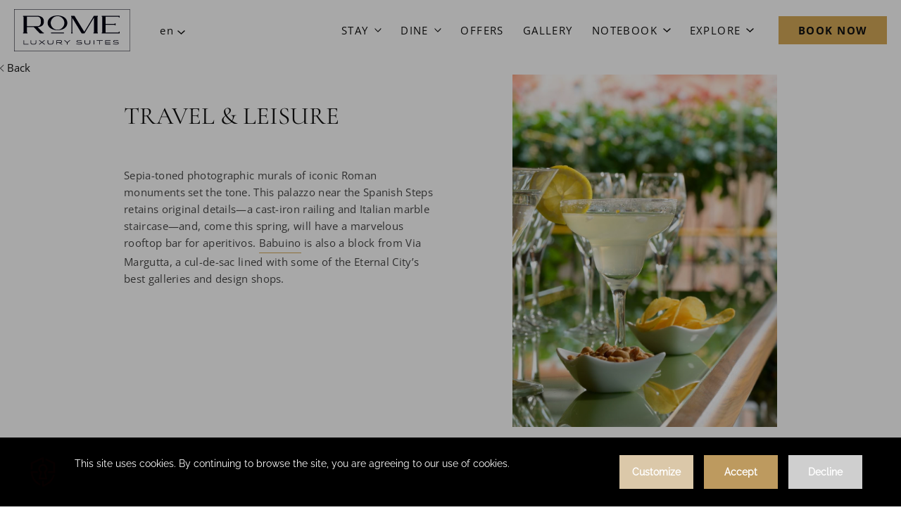

--- FILE ---
content_type: text/html; charset=UTF-8
request_url: https://www.romeluxurysuites.com/press/travel-leisure
body_size: 11321
content:
<!doctype html>
<html dir="ltr" lang="en" data-lang="" data-template="group-press-detail" data-template-source="rome-luxury-suites">
<head>
<script>
	var galaxyInfo = {
		website_id: 10797,
        tvs: 1,
	    cms_id: 330811,
	    iso: "en_US",
	    local: "en",
	    traduction_id: 1,
	    env: "prod",
	    domain_unique_id: "13fd5f47af01fc4e21cbb12ae71bf32c",
	    proxy_url: "https://tc.galaxy.tf",
	    proxy_key: "2ec14a8e1e42db46477b90cc3d4cb727",
	    proxy_url_lead: "https://tc.galaxy.tf/leads?key=2ec14a8e1e42db46477b90cc3d4cb727&glx-website-id=10797&glx-trad-id=1",
	    proxy_user_pool_id: "",
	    item_previous:"27459",
	    item_current:"27461",
	    item_next_item:"27463",
	    item_count:"43",
	    auto_visibility_start: "",
	    auto_visibility_end: "",
	    visibility_redirect_url: "",
	    locales_theme:"/json/locale/10797/373/1",
	    live_website: true,
	    backstage: "https://www.travelclick-websolutions.com"
	}
	</script>
<script type="text/javascript" src="https://app.secureprivacy.ai/script/65b29b1bc87df606d36024e3.js"></script>
<script>
    window.addEventListener("sp_init", function (evt) {
        window.sp.switchLanguage('en');
    }, false);
</script>
<script>var galaxyGMS=function(){var e;return{isUserLoggedIn:function(){try{var r=sessionStorage.getItem("gms_profil_data")||localStorage.getItem("gms_profil_data");return!!(r&&(e=JSON.parse(r))&&e.firstName&&e.timestamp&&45>(+new Date-e.timestamp)/1e3/60)}catch(e){return!1}},userTierKey:function(){if(this.isUserLoggedIn()){var r=e.levelName;if("string"==typeof r)return r.toLowerCase().replace(/ /g,"_")}return!1}}}();</script>

<style>
@font-face {
font-family: "cormorant-infant-regular";
src: url("https://document-tc.galaxy.tf/wdttf-2lpo64emcldqhxffagii2qzam/cormorant-infant-regular.ttf");
}
@font-face {
font-family: "open-sans-regular";
src: url("https://document-tc.galaxy.tf/wdttf-8piu8rff47y5ub2w2car1vs5u/open-sans-regular.ttf");
}
@font-face {
font-family: "open-sans-bold";
src: url("https://document-tc.galaxy.tf/wdttf-lisjtb7iovr581u55wxqxk6u/open-sans-bold.ttf");
}
@font-face {
font-family: "open-sans-semibold";
src: url("https://document-tc.galaxy.tf/wdttf-dfcqh0aqh88ojmvkfckovx8so/open-sans-semibold.ttf");
}
@font-face {
font-family: "cormorant-infant-semibold";
src: url("https://document-tc.galaxy.tf/wdttf-298okcdjvi86x09j357ogjriz/cormorant-infant-semibold.ttf");
}
@font-face {
font-family: "open-sans-light";
src: url("https://document-tc.galaxy.tf/wdttf-bvb3lzdoti0ydj068gf4tn0bl/open-sans-light.ttf");
}
@font-face {
font-family: "open-sans";
src: url("https://document-tc.galaxy.tf/wdttf-74k3o6cqvszr40paf4bhxv1oe/open-sans.ttf");
}
@font-face {
font-family: "open-sans-light-italic";
src: url("https://document-tc.galaxy.tf/wdttf-gztlxldh3vv5zvfgq2fx0sn3/open-sans-light-italic.ttf");
}
@font-face {
font-family: "open-sans-italic";
src: url("https://document-tc.galaxy.tf/wdttf-5qpuelwn3jlr1tinn40b9urkc/open-sans-italic.ttf");
}
</style>
<meta name="viewport" content="width=device-width, initial-scale=1">
<link rel="stylesheet" href="/css/custom/10797/373/main/b78acadb30db6fcfe14b20710d41ce7a/main.css">

<link type="image/x-icon" href="https://cdn.galaxy.tf/uploads/3s/website/001/712/216/1712216877_660e5b2dcfe2a.png" rel="shortcut icon"/>

<title>TRAVEL & LEISURE | News | Rome Luxury Suites</title>
<meta name="description" content="Click here to read our article TRAVEL & LEISURE and more news from Rome Luxury Suites." />
<meta name="keywords" content="" />
<meta property="og:site_name" content="Rome Luxury Suites Group" />
<meta http-equiv="content-type" content="text/html; charset=UTF-8" />
<meta name="robots" content="index, follow" />
<meta name="google-site-verification" content="SID-lmYUsU-WMEXnuzU0RcAWH0GR6DvclyJlcgw1veQ" />
<link rel="canonical" href="https://www.romeluxurysuites.com/press/travel-leisure" />
<link rel="alternate" href="https://www.romeluxurysuites.com/press/travel-leisure" hreflang="en" />
<link rel="alternate" href="https://www.romeluxurysuites.com/it/notizie/travel-leisure" hreflang="it" />
<meta property="og:url" content="/press/travel-leisure" />
<meta property="og:title" content="TRAVEL & LEISURE | News | Rome Luxury Suites" />
<meta property="og:description" content="Click here to read our article TRAVEL & LEISURE and more news from Rome Luxury Suites." />
<meta property="og:locale" content="en_US" />
<meta name="msvalidate.01" content="FC8DDDBA14DDD21A3DE6171B9064C163" />
<script type="application/ld+json">{"@context":"https:\/\/schema.org","@type":"BreadcrumbList","itemListElement":[{"@type":"ListItem","position":1,"item":{"@id":"https:\/\/www.romeluxurysuites.com\/","name":"Home"}},{"@type":"ListItem","position":2,"item":{"@id":"https:\/\/www.romeluxurysuites.com\/press","name":"Press"}},{"@type":"ListItem","position":3,"item":{"@id":"https:\/\/www.romeluxurysuites.com\/press\/travel-leisure","name":"Travel &amp; leisure"}}]}</script>
<script>var websiteID = 10797;</script>
<script>var cms = 330811</script>
<script>var ts_roll_up_tracking = 'enabled';</script>
<script> var ts_analytics = {"master_brand_bid":687934,"brand_bid":687934,"master_brand_chain_id":""}</script>
<script>
window.dataLayer = window.dataLayer || [];
var dl = {"pageLanguage":"en","tvs":"tvs_yes","websiteLanguage":"en","pageSection":"not_applicable","pageSubSection":"not_applicable","contentGroup":"not_applicable","globalProduct":"web","event":"datalayer-first-render","productPurchased":"custom","propertyWebsiteLanguages":2,"webHostname":"romeluxurysuites.com","parentHostname":"not_applicable"};
				dl.loggedIn = galaxyGMS.isUserLoggedIn() ? "yes" : "no";
				dl.memberTier = galaxyGMS.userTierKey() ? galaxyGMS.userTierKey() : "null";
window.dataLayer.push(dl);
</script>
<script>(function(w,d,s,l,i){w[l]=w[l]||[];w[l].push({'gtm.start':
		new Date().getTime(),event:'gtm.js'});var f=d.getElementsByTagName(s)[0],
		j=d.createElement(s),dl=l!='dataLayer'?'&l='+l:'';j.async=true;j.src=
		'https://www.googletagmanager.com/gtm.js?id='+i+dl;f.parentNode.insertBefore(j,f);
		})(window,document,'script','dataLayer','GTM-TL2MM4B');
		</script>

<style>
/* For WYSIWYG content, CSS class are added to figure/images instead of relying only on inline style attribute. These images have the class "glx-cke5-image" added so we can target them safely. */
figure.image_resized.glx-cke5-image[style*="width"] img {
    width: 100%;
    height: auto;
}
</style>
<script>
				(function(w,d,s,l,i){w[l]=w[l]||[];w[l].push({'gtm.start':
				new Date().getTime(),event:'gtm.js'});var f=d.getElementsByTagName(s)[0],
				j=d.createElement(s),dl=l!='dataLayer'?'&l='+l:'';j.async=true;j.src=
				'https://www.googletagmanager.com/gtm.js?id='+i+dl;f.parentNode.insertBefore(j,f);
				})(window,document,'script','dataLayer','GTM-K4MJNZN');
				</script>
<script>_dynamic_base = "https://dynamic.travelclick-websolutions.com"</script>
</head>
<body class="g_group-press-detail body--header group-header">

	<a href="#main" class="ada-skip btn book-btn-content" role="region" aria-label="skip to main content">
		skip to main content
	</a>

	<header class="header group-header">

		<div class="header-wrapper desktop-menu d-none d-md-flex">

			<div class="left-panel">
									<div class="logo-wrap">
						<a id="#header__wrapper-link" class="link logo-link" href="/"  aria-label="Main Logo" tabindex="0">
							<img class="logo main-logo" src="https://image-tc.galaxy.tf/wisvg-74ottbvtfu08roh8xv9r4wy7m/primary-logo-group-wht-no-space.svg?height=60" alt="Official white logo of Rome Luxury Suites" />
							<img class="logo scroll-logo" src="https://image-tc.galaxy.tf/wisvg-d9ky19osz3u7w3p7ahv51g4p8/primary-logo-group-black-no-space.svg?height=60" alt="Official logo of Rome Luxury Suites" />
						</a>
					</div>
				
									<div class="lang-switch-wrap language-switcher-dropdown js-lang-dropdown">
						<div class="lang-switch">
	<div class="current-lang">
		<span>en</span>
		<svg xmlns="http://www.w3.org/2000/svg" width="10.641" height="6.423" viewBox="0 0 10.641 6.423">
  <path id="menu-arrow-light" data-name="Path 62" d="M106.962-8.352l4.363-4.373.342.358-4.637,4.642-4.614-4.61.276-.3Z" transform="translate(-101.725 13.441)" fill="#fff" stroke="#fff" stroke-width="1"/>
</svg>
	</div>
	<ul class="other-lang-list">
					
				<li class="other-lang-item">
					<a href="/it/notizie/travel-leisure" class="other-lang link" data-language="it">
						<span>it</span>
					</a>
				</li>
			
			</ul>
</div>
					</div>
							</div>

			<div class="right-panel">
				<div class="function-menu-wrap">
					<nav class="main-navigation">
	<ul class="main-link-list">
 	<li class="main-link-item main-menu">

					<a href="/stay" class="link main-link has-main-link" tabindex="0"  aria-label="Link to Stay ">
				<span class="link-name">Stay</span>
									<svg xmlns="http://www.w3.org/2000/svg" width="10.641" height="6.423" viewBox="0 0 10.641 6.423">
  <path id="menu-arrow-light" data-name="Path 62" d="M106.962-8.352l4.363-4.373.342.358-4.637,4.642-4.614-4.61.276-.3Z" transform="translate(-101.725 13.441)" fill="#fff" stroke="#fff" stroke-width="1"/>
</svg>
							</a>
		

					<div class="sub-link-wrap">
				<ul class="sub-link-list">

											<li class="sub-link-item ">
							<a href="/margutta-19"  aria-label="Go to Margutta 19 " class="link sub-link has-sub-link">
								<span class="link-name">Margutta 19</span>
							</a>
															<picture class="picture-wrp">
									<source data-srcset="https://image-tc.galaxy.tf/wijpeg-8wlg3a3jwgd0l104derp5rjy2/margutta19-entrance2-3000.jpg?height=250" media="(max-width: 767px)" />
									<source data-srcset="https://image-tc.galaxy.tf/wijpeg-8wlg3a3jwgd0l104derp5rjy2/margutta19-entrance2-3000.jpg?height=250" media="(max-width: 1199px)" />
									<source data-srcset="https://image-tc.galaxy.tf/wijpeg-8wlg3a3jwgd0l104derp5rjy2/margutta19-entrance2-3000.jpg?height=250" media="(min-width: 1200px)" />
									<img src="[data-uri]"
										data-src="https://image-tc.galaxy.tf/wijpeg-8wlg3a3jwgd0l104derp5rjy2/margutta19-entrance2-3000.jpg?height=250"
										class="page-image lazyload"
										alt="Exterior view of a Margutta 19 hotel entrance and road at night" />
								</picture>
													</li>
					
											<li class="sub-link-item ">
							<a href="/babuino-181"  aria-label="Go to Babuino 181 " class="link sub-link has-sub-link">
								<span class="link-name">Babuino 181</span>
							</a>
															<picture class="picture-wrp">
									<source data-srcset="https://image-tc.galaxy.tf/wijpeg-8bqsp4r6lxrwhybojoyr8uftm/babbuino181-302-bed.jpg?height=250" media="(max-width: 767px)" />
									<source data-srcset="https://image-tc.galaxy.tf/wijpeg-8bqsp4r6lxrwhybojoyr8uftm/babbuino181-302-bed.jpg?height=250" media="(max-width: 1199px)" />
									<source data-srcset="https://image-tc.galaxy.tf/wijpeg-8bqsp4r6lxrwhybojoyr8uftm/babbuino181-302-bed.jpg?height=250" media="(min-width: 1200px)" />
									<img src="[data-uri]"
										data-src="https://image-tc.galaxy.tf/wijpeg-8bqsp4r6lxrwhybojoyr8uftm/babbuino181-302-bed.jpg?height=250"
										class="page-image lazyload"
										alt="Comfy bed and sitting area with wall art in a room at Rome Luxury Suites" />
								</picture>
													</li>
					
											<li class="sub-link-item ">
							<a href="/mario-de-fiori"  aria-label="Go to Mario de’ Fiori 37 " class="link sub-link has-sub-link">
								<span class="link-name">Mario de’ Fiori 37</span>
							</a>
															<picture class="picture-wrp">
									<source data-srcset="https://image-tc.galaxy.tf/wijpeg-cj97e6mclhw0xt47wsapxq8jg/rooftop-suite-1.jpg?height=250" media="(max-width: 767px)" />
									<source data-srcset="https://image-tc.galaxy.tf/wijpeg-cj97e6mclhw0xt47wsapxq8jg/rooftop-suite-1.jpg?height=250" media="(max-width: 1199px)" />
									<source data-srcset="https://image-tc.galaxy.tf/wijpeg-cj97e6mclhw0xt47wsapxq8jg/rooftop-suite-1.jpg?height=250" media="(min-width: 1200px)" />
									<img src="[data-uri]"
										data-src="https://image-tc.galaxy.tf/wijpeg-cj97e6mclhw0xt47wsapxq8jg/rooftop-suite-1.jpg?height=250"
										class="page-image lazyload"
										alt="TV facing the bed in Rooftop Suite at Rome Luxury Suites" />
								</picture>
													</li>
					
											<li class="sub-link-item ">
							<a href="/margutta-54"  aria-label="Go to Margutta 54 " class="link sub-link has-sub-link">
								<span class="link-name">Margutta 54</span>
							</a>
															<picture class="picture-wrp">
									<source data-srcset="https://image-tc.galaxy.tf/wijpeg-wceox8zt0haqkp6kkdnqqqvh/med-margutta54-4.jpg?height=250" media="(max-width: 767px)" />
									<source data-srcset="https://image-tc.galaxy.tf/wijpeg-wceox8zt0haqkp6kkdnqqqvh/med-margutta54-4.jpg?height=250" media="(max-width: 1199px)" />
									<source data-srcset="https://image-tc.galaxy.tf/wijpeg-wceox8zt0haqkp6kkdnqqqvh/med-margutta54-4.jpg?height=250" media="(min-width: 1200px)" />
									<img src="[data-uri]"
										data-src="https://image-tc.galaxy.tf/wijpeg-wceox8zt0haqkp6kkdnqqqvh/med-margutta54-4.jpg?height=250"
										class="page-image lazyload"
										alt="Comfy bed, TV and sitting area with outside view in a room at Rome Luxury Suites" />
								</picture>
													</li>
					

					

					
				</ul>
			</div>
			</li>
	<li class="main-link-item main-menu">

					<span class="link main-link no-main-link" tabindex="0">
				<span class="link-name">Dine</span>
									<svg xmlns="http://www.w3.org/2000/svg" width="10.641" height="6.423" viewBox="0 0 10.641 6.423">
  <path id="menu-arrow-light" data-name="Path 62" d="M106.962-8.352l4.363-4.373.342.358-4.637,4.642-4.614-4.61.276-.3Z" transform="translate(-101.725 13.441)" fill="#fff" stroke="#fff" stroke-width="1"/>
</svg>
							</span>
		

					<div class="sub-link-wrap">
				<ul class="sub-link-list">

											<li class="sub-link-item ">
							<a href="/margutta-19/emme-restaurant"  aria-label="Go to EMME " class="link sub-link has-sub-link">
								<span class="link-name">EMME</span>
							</a>
															<picture class="picture-wrp">
									<source data-srcset="https://image-tc.galaxy.tf/wijpeg-fn1o1se021fkh1t0ixrlzywv/emme-garden.jpg?height=250" media="(max-width: 767px)" />
									<source data-srcset="https://image-tc.galaxy.tf/wijpeg-fn1o1se021fkh1t0ixrlzywv/emme-garden.jpg?height=250" media="(max-width: 1199px)" />
									<source data-srcset="https://image-tc.galaxy.tf/wijpeg-fn1o1se021fkh1t0ixrlzywv/emme-garden.jpg?height=250" media="(min-width: 1200px)" />
									<img src="[data-uri]"
										data-src="https://image-tc.galaxy.tf/wijpeg-fn1o1se021fkh1t0ixrlzywv/emme-garden.jpg?height=250"
										class="page-image lazyload"
										alt="Cozy restaurant dining area with outside view at Rome Luxury Suites" />
								</picture>
													</li>
					
											<li class="sub-link-item ">
							<a href="/mario-de-fiori/da-mariolino"  aria-label="Go to da Mariolino " class="link sub-link has-sub-link">
								<span class="link-name">da Mariolino</span>
							</a>
															<picture class="picture-wrp">
									<source data-srcset="https://image-tc.galaxy.tf/wijpeg-dl71vfljm0g3duvcjjf9ot8pd/dscf5674.jpg?height=250" media="(max-width: 767px)" />
									<source data-srcset="https://image-tc.galaxy.tf/wijpeg-dl71vfljm0g3duvcjjf9ot8pd/dscf5674.jpg?height=250" media="(max-width: 1199px)" />
									<source data-srcset="https://image-tc.galaxy.tf/wijpeg-dl71vfljm0g3duvcjjf9ot8pd/dscf5674.jpg?height=250" media="(min-width: 1200px)" />
									<img src="[data-uri]"
										data-src="https://image-tc.galaxy.tf/wijpeg-dl71vfljm0g3duvcjjf9ot8pd/dscf5674.jpg?height=250"
										class="page-image lazyload"
										alt="Two meals and drinks served on a table at Rome Luxury Suites" />
								</picture>
													</li>
					
											<li class="sub-link-item ">
							<a href="/babuino-181/babuino-terrace"  aria-label="Go to Babuino Terrace " class="link sub-link has-sub-link">
								<span class="link-name">Babuino Terrace</span>
							</a>
															<picture class="picture-wrp">
									<source data-srcset="https://image-tc.galaxy.tf/wijpeg-95m4jnpzponix1xqc3j1a1z9d/rooftop-terrace-12-babuino181.jpg?height=250" media="(max-width: 767px)" />
									<source data-srcset="https://image-tc.galaxy.tf/wijpeg-95m4jnpzponix1xqc3j1a1z9d/rooftop-terrace-12-babuino181.jpg?height=250" media="(max-width: 1199px)" />
									<source data-srcset="https://image-tc.galaxy.tf/wijpeg-95m4jnpzponix1xqc3j1a1z9d/rooftop-terrace-12-babuino181.jpg?height=250" media="(min-width: 1200px)" />
									<img src="[data-uri]"
										data-src="https://image-tc.galaxy.tf/wijpeg-95m4jnpzponix1xqc3j1a1z9d/rooftop-terrace-12-babuino181.jpg?height=250"
										class="page-image lazyload"
										alt="The food and drinks served on the table in Rooftop Terrace 12 Babuino 181 at Rome Luxury Suites" />
								</picture>
													</li>
					
					

					

					
				</ul>
			</div>
			</li>
	<li class="main-link-item main-menu">

					<a href="/offers" class="link main-link has-main-link" tabindex="0"  aria-label="Link to Offers ">
				<span class="link-name">Offers</span>
							</a>
		

			</li>
	<li class="main-link-item main-menu">

					<a href="/gallery" class="link main-link has-main-link" tabindex="0"  aria-label="Link to Gallery ">
				<span class="link-name">Gallery</span>
							</a>
		

			</li>
	<li class="main-link-item main-menu">

					<a href="/roman-notebook" class="link main-link has-main-link" tabindex="0"  aria-label="Link to Notebook ">
				<span class="link-name">Notebook</span>
									<svg xmlns="http://www.w3.org/2000/svg" width="10.641" height="6.423" viewBox="0 0 10.641 6.423">
  <path id="menu-arrow-light" data-name="Path 62" d="M106.962-8.352l4.363-4.373.342.358-4.637,4.642-4.614-4.61.276-.3Z" transform="translate(-101.725 13.441)" fill="#fff" stroke="#fff" stroke-width="1"/>
</svg>
							</a>
		

					<div class="sub-link-wrap">
				<ul class="sub-link-list">

											<li class="sub-link-item ">
							<a href="/roman-notebook"  aria-label="Go to Roman Notebook:  Insider Travel Guide to Rome " class="link sub-link has-sub-link">
								<span class="link-name">Roman Notebook:  Insider Travel Guide to Rome</span>
							</a>
													</li>
					
					
					
					

					

					
				</ul>
			</div>
			</li>
	<li class="main-link-item main-menu">

					<span class="link main-link no-main-link" tabindex="0">
				<span class="link-name">Explore</span>
									<svg xmlns="http://www.w3.org/2000/svg" width="10.641" height="6.423" viewBox="0 0 10.641 6.423">
  <path id="menu-arrow-light" data-name="Path 62" d="M106.962-8.352l4.363-4.373.342.358-4.637,4.642-4.614-4.61.276-.3Z" transform="translate(-101.725 13.441)" fill="#fff" stroke="#fff" stroke-width="1"/>
</svg>
							</span>
		

					<div class="sub-link-wrap">
				<ul class="sub-link-list">

											<li class="sub-link-item ">
							<a href="/neighborhood-map"  aria-label="Go to Neighborhood map " class="link sub-link has-sub-link">
								<span class="link-name">Neighborhood map</span>
							</a>
													</li>
					
											<li class="sub-link-item ">
							<a href="/faq"  aria-label="Go to FAQ " class="link sub-link has-sub-link">
								<span class="link-name">FAQ</span>
							</a>
													</li>
					
											<li class="sub-link-item ">
							<a href="/press"  aria-label="Go to Press " class="link sub-link has-sub-link">
								<span class="link-name">Press</span>
							</a>
													</li>
					
											<li class="sub-link-item ">
							<a href="/directions-contact"  aria-label="Go to Directions & Contact " class="link sub-link has-sub-link">
								<span class="link-name">Directions & Contact</span>
							</a>
													</li>
					

					

					
				</ul>
			</div>
			</li>
  </ul>
</nav> 
				</div>

				<div class="book-btn-wrap">
					<button class="btn book-btn-head bm-open" aria-label="Open Booking Mask" tabindex="0">
						<span class="name">Book Now</span>
					</button>
				</div>
			</div>

		</div>

		<div class="header-wrapper mobile-menu d-md-none">

			<div class="left-panel">
									<div class="logo-wrap">
						<a id="logo-link" class="link logo-link" href="/"  aria-label="Main Logo" tabindex="0">
							<img class="logo main-logo d-lg-none" src="https://image-tc.galaxy.tf/wisvg-74ottbvtfu08roh8xv9r4wy7m/primary-logo-group-wht-no-space.svg?height=60" alt="Official white logo of Rome Luxury Suites" />
							<img class="logo scroll-logo d-lg-none" src="https://image-tc.galaxy.tf/wisvg-d9ky19osz3u7w3p7ahv51g4p8/primary-logo-group-black-no-space.svg?height=60" alt="Official logo of Rome Luxury Suites" />
						</a>
					</div>
				
									<div class="lang-switch-wrap language-switcher-dropdown js-lang-dropdown">
						<div class="lang-switch">
	<div class="current-lang">
		<span>en</span>
		<svg xmlns="http://www.w3.org/2000/svg" width="10.641" height="6.423" viewBox="0 0 10.641 6.423">
  <path id="menu-arrow-light" data-name="Path 62" d="M106.962-8.352l4.363-4.373.342.358-4.637,4.642-4.614-4.61.276-.3Z" transform="translate(-101.725 13.441)" fill="#fff" stroke="#fff" stroke-width="1"/>
</svg>
	</div>
	<ul class="other-lang-list">
					
				<li class="other-lang-item">
					<a href="/it/notizie/travel-leisure" class="other-lang link" data-language="it">
						<span>it</span>
					</a>
				</li>
			
			</ul>
</div>
					</div>
							</div>

			<div class="right-panel">
				<button class="menu-btn" aria-expanded="false" aria-label="Open More Menu">
					<svg xmlns="http://www.w3.org/2000/svg" width="30" height="13" viewBox="0 0 30 13">
  <g id="burger-menu" data-name="Component 21 – 53" transform="translate(0 0.5)">
    <line class="Line_14" data-name="Line 14" x2="20" fill="none" stroke="#fff" stroke-width="1" opacity="0.996"/>
    <line class="Line_15" data-name="Line 15" x2="30" transform="translate(0 6)" fill="none" stroke="#fff" stroke-width="1" opacity="0.996"/>
    <line class="Line_16" data-name="Line 16" x2="15" transform="translate(0 12)" fill="none" stroke="#fff" stroke-width="1" opacity="0.996"/>
  </g>
</svg>
				</button>
			</div>

			<div class="more-menu-wrap">

				<div class="top-wrap d-flex justify-content-between">
					<div class="left-panel">
													<div class="logo-wrap">
								<a id="logo-link" class="link logo-link" href="/"  aria-label="Main Logo" tabindex="0">
									<img class="logo main-logo d-lg-none" src="https://image-tc.galaxy.tf/wisvg-d9ky19osz3u7w3p7ahv51g4p8/primary-logo-group-black-no-space.svg?height=60" alt="Official logo of Rome Luxury Suites" />
									<img class="logo scroll-logo d-lg-none" src="https://image-tc.galaxy.tf/wisvg-d9ky19osz3u7w3p7ahv51g4p8/primary-logo-group-black-no-space.svg?height=60" alt="Official logo of Rome Luxury Suites" />
								</a>
							</div>
									
													<div class="lang-switch-wrap language-switcher-dropdown js-lang-dropdown">
								<div class="lang-switch">
	<div class="current-lang">
		<span>en</span>
		<svg xmlns="http://www.w3.org/2000/svg" width="10.641" height="6.423" viewBox="0 0 10.641 6.423">
  <path id="menu-arrow-light" data-name="Path 62" d="M106.962-8.352l4.363-4.373.342.358-4.637,4.642-4.614-4.61.276-.3Z" transform="translate(-101.725 13.441)" fill="#fff" stroke="#fff" stroke-width="1"/>
</svg>
	</div>
	<ul class="other-lang-list">
					
				<li class="other-lang-item">
					<a href="/it/notizie/travel-leisure" class="other-lang link" data-language="it">
						<span>it</span>
					</a>
				</li>
			
			</ul>
</div>
							</div>
											</div>

					<div class="right-panel">
						<div class="close-btn-wrap">
							<button class="close-btn" aria-expanded="false" aria-label="Close More Menu">
								<svg xmlns="http://www.w3.org/2000/svg" width="21.92" height="21.92" viewBox="0 0 21.92 21.92">
  <g id="menu-close" transform="translate(-4929.04 121.96)">
    <line class="Line_17" data-name="Line 17" x2="30" transform="translate(4929.394 -121.607) rotate(45)" fill="none" stroke="#111" stroke-width="1" opacity="0.996"/>
    <line class="Line_18" data-name="Line 18" x2="30" transform="translate(4950.607 -121.607) rotate(135)" fill="none" stroke="#111" stroke-width="1" opacity="0.996"/>
  </g>
</svg>
							</button>
						</div>
					</div>
				</div>

				<div class="function-menu-wrap">
					<nav class="main-navigation">
	<ul class="main-link-list">
 	<li class="main-link-item main-menu">

					<a href="/stay" class="link main-link has-main-link" tabindex="0"  aria-label="Link to Stay ">
				<span class="link-name">Stay</span>
									<svg xmlns="http://www.w3.org/2000/svg" width="10.641" height="6.423" viewBox="0 0 10.641 6.423">
  <path id="menu-arrow-light" data-name="Path 62" d="M106.962-8.352l4.363-4.373.342.358-4.637,4.642-4.614-4.61.276-.3Z" transform="translate(-101.725 13.441)" fill="#fff" stroke="#fff" stroke-width="1"/>
</svg>
							</a>
		

					<div class="sub-link-wrap">
				<ul class="sub-link-list">

											<li class="sub-link-item ">
							<a href="/margutta-19"  aria-label="Go to Margutta 19 " class="link sub-link has-sub-link">
								<span class="link-name">Margutta 19</span>
							</a>
															<picture class="picture-wrp">
									<source data-srcset="https://image-tc.galaxy.tf/wijpeg-8wlg3a3jwgd0l104derp5rjy2/margutta19-entrance2-3000.jpg?height=250" media="(max-width: 767px)" />
									<source data-srcset="https://image-tc.galaxy.tf/wijpeg-8wlg3a3jwgd0l104derp5rjy2/margutta19-entrance2-3000.jpg?height=250" media="(max-width: 1199px)" />
									<source data-srcset="https://image-tc.galaxy.tf/wijpeg-8wlg3a3jwgd0l104derp5rjy2/margutta19-entrance2-3000.jpg?height=250" media="(min-width: 1200px)" />
									<img src="[data-uri]"
										data-src="https://image-tc.galaxy.tf/wijpeg-8wlg3a3jwgd0l104derp5rjy2/margutta19-entrance2-3000.jpg?height=250"
										class="page-image lazyload"
										alt="Exterior view of a Margutta 19 hotel entrance and road at night" />
								</picture>
													</li>
					
											<li class="sub-link-item ">
							<a href="/babuino-181"  aria-label="Go to Babuino 181 " class="link sub-link has-sub-link">
								<span class="link-name">Babuino 181</span>
							</a>
															<picture class="picture-wrp">
									<source data-srcset="https://image-tc.galaxy.tf/wijpeg-8bqsp4r6lxrwhybojoyr8uftm/babbuino181-302-bed.jpg?height=250" media="(max-width: 767px)" />
									<source data-srcset="https://image-tc.galaxy.tf/wijpeg-8bqsp4r6lxrwhybojoyr8uftm/babbuino181-302-bed.jpg?height=250" media="(max-width: 1199px)" />
									<source data-srcset="https://image-tc.galaxy.tf/wijpeg-8bqsp4r6lxrwhybojoyr8uftm/babbuino181-302-bed.jpg?height=250" media="(min-width: 1200px)" />
									<img src="[data-uri]"
										data-src="https://image-tc.galaxy.tf/wijpeg-8bqsp4r6lxrwhybojoyr8uftm/babbuino181-302-bed.jpg?height=250"
										class="page-image lazyload"
										alt="Comfy bed and sitting area with wall art in a room at Rome Luxury Suites" />
								</picture>
													</li>
					
											<li class="sub-link-item ">
							<a href="/mario-de-fiori"  aria-label="Go to Mario de’ Fiori 37 " class="link sub-link has-sub-link">
								<span class="link-name">Mario de’ Fiori 37</span>
							</a>
															<picture class="picture-wrp">
									<source data-srcset="https://image-tc.galaxy.tf/wijpeg-cj97e6mclhw0xt47wsapxq8jg/rooftop-suite-1.jpg?height=250" media="(max-width: 767px)" />
									<source data-srcset="https://image-tc.galaxy.tf/wijpeg-cj97e6mclhw0xt47wsapxq8jg/rooftop-suite-1.jpg?height=250" media="(max-width: 1199px)" />
									<source data-srcset="https://image-tc.galaxy.tf/wijpeg-cj97e6mclhw0xt47wsapxq8jg/rooftop-suite-1.jpg?height=250" media="(min-width: 1200px)" />
									<img src="[data-uri]"
										data-src="https://image-tc.galaxy.tf/wijpeg-cj97e6mclhw0xt47wsapxq8jg/rooftop-suite-1.jpg?height=250"
										class="page-image lazyload"
										alt="TV facing the bed in Rooftop Suite at Rome Luxury Suites" />
								</picture>
													</li>
					
											<li class="sub-link-item ">
							<a href="/margutta-54"  aria-label="Go to Margutta 54 " class="link sub-link has-sub-link">
								<span class="link-name">Margutta 54</span>
							</a>
															<picture class="picture-wrp">
									<source data-srcset="https://image-tc.galaxy.tf/wijpeg-wceox8zt0haqkp6kkdnqqqvh/med-margutta54-4.jpg?height=250" media="(max-width: 767px)" />
									<source data-srcset="https://image-tc.galaxy.tf/wijpeg-wceox8zt0haqkp6kkdnqqqvh/med-margutta54-4.jpg?height=250" media="(max-width: 1199px)" />
									<source data-srcset="https://image-tc.galaxy.tf/wijpeg-wceox8zt0haqkp6kkdnqqqvh/med-margutta54-4.jpg?height=250" media="(min-width: 1200px)" />
									<img src="[data-uri]"
										data-src="https://image-tc.galaxy.tf/wijpeg-wceox8zt0haqkp6kkdnqqqvh/med-margutta54-4.jpg?height=250"
										class="page-image lazyload"
										alt="Comfy bed, TV and sitting area with outside view in a room at Rome Luxury Suites" />
								</picture>
													</li>
					

					

					
				</ul>
			</div>
			</li>
	<li class="main-link-item main-menu">

					<span class="link main-link no-main-link" tabindex="0">
				<span class="link-name">Dine</span>
									<svg xmlns="http://www.w3.org/2000/svg" width="10.641" height="6.423" viewBox="0 0 10.641 6.423">
  <path id="menu-arrow-light" data-name="Path 62" d="M106.962-8.352l4.363-4.373.342.358-4.637,4.642-4.614-4.61.276-.3Z" transform="translate(-101.725 13.441)" fill="#fff" stroke="#fff" stroke-width="1"/>
</svg>
							</span>
		

					<div class="sub-link-wrap">
				<ul class="sub-link-list">

											<li class="sub-link-item ">
							<a href="/margutta-19/emme-restaurant"  aria-label="Go to EMME " class="link sub-link has-sub-link">
								<span class="link-name">EMME</span>
							</a>
															<picture class="picture-wrp">
									<source data-srcset="https://image-tc.galaxy.tf/wijpeg-fn1o1se021fkh1t0ixrlzywv/emme-garden.jpg?height=250" media="(max-width: 767px)" />
									<source data-srcset="https://image-tc.galaxy.tf/wijpeg-fn1o1se021fkh1t0ixrlzywv/emme-garden.jpg?height=250" media="(max-width: 1199px)" />
									<source data-srcset="https://image-tc.galaxy.tf/wijpeg-fn1o1se021fkh1t0ixrlzywv/emme-garden.jpg?height=250" media="(min-width: 1200px)" />
									<img src="[data-uri]"
										data-src="https://image-tc.galaxy.tf/wijpeg-fn1o1se021fkh1t0ixrlzywv/emme-garden.jpg?height=250"
										class="page-image lazyload"
										alt="Cozy restaurant dining area with outside view at Rome Luxury Suites" />
								</picture>
													</li>
					
											<li class="sub-link-item ">
							<a href="/mario-de-fiori/da-mariolino"  aria-label="Go to da Mariolino " class="link sub-link has-sub-link">
								<span class="link-name">da Mariolino</span>
							</a>
															<picture class="picture-wrp">
									<source data-srcset="https://image-tc.galaxy.tf/wijpeg-dl71vfljm0g3duvcjjf9ot8pd/dscf5674.jpg?height=250" media="(max-width: 767px)" />
									<source data-srcset="https://image-tc.galaxy.tf/wijpeg-dl71vfljm0g3duvcjjf9ot8pd/dscf5674.jpg?height=250" media="(max-width: 1199px)" />
									<source data-srcset="https://image-tc.galaxy.tf/wijpeg-dl71vfljm0g3duvcjjf9ot8pd/dscf5674.jpg?height=250" media="(min-width: 1200px)" />
									<img src="[data-uri]"
										data-src="https://image-tc.galaxy.tf/wijpeg-dl71vfljm0g3duvcjjf9ot8pd/dscf5674.jpg?height=250"
										class="page-image lazyload"
										alt="Two meals and drinks served on a table at Rome Luxury Suites" />
								</picture>
													</li>
					
											<li class="sub-link-item ">
							<a href="/babuino-181/babuino-terrace"  aria-label="Go to Babuino Terrace " class="link sub-link has-sub-link">
								<span class="link-name">Babuino Terrace</span>
							</a>
															<picture class="picture-wrp">
									<source data-srcset="https://image-tc.galaxy.tf/wijpeg-95m4jnpzponix1xqc3j1a1z9d/rooftop-terrace-12-babuino181.jpg?height=250" media="(max-width: 767px)" />
									<source data-srcset="https://image-tc.galaxy.tf/wijpeg-95m4jnpzponix1xqc3j1a1z9d/rooftop-terrace-12-babuino181.jpg?height=250" media="(max-width: 1199px)" />
									<source data-srcset="https://image-tc.galaxy.tf/wijpeg-95m4jnpzponix1xqc3j1a1z9d/rooftop-terrace-12-babuino181.jpg?height=250" media="(min-width: 1200px)" />
									<img src="[data-uri]"
										data-src="https://image-tc.galaxy.tf/wijpeg-95m4jnpzponix1xqc3j1a1z9d/rooftop-terrace-12-babuino181.jpg?height=250"
										class="page-image lazyload"
										alt="The food and drinks served on the table in Rooftop Terrace 12 Babuino 181 at Rome Luxury Suites" />
								</picture>
													</li>
					
					

					

					
				</ul>
			</div>
			</li>
	<li class="main-link-item main-menu">

					<a href="/offers" class="link main-link has-main-link" tabindex="0"  aria-label="Link to Offers ">
				<span class="link-name">Offers</span>
							</a>
		

			</li>
	<li class="main-link-item main-menu">

					<a href="/gallery" class="link main-link has-main-link" tabindex="0"  aria-label="Link to Gallery ">
				<span class="link-name">Gallery</span>
							</a>
		

			</li>
	<li class="main-link-item main-menu">

					<a href="/roman-notebook" class="link main-link has-main-link" tabindex="0"  aria-label="Link to Notebook ">
				<span class="link-name">Notebook</span>
									<svg xmlns="http://www.w3.org/2000/svg" width="10.641" height="6.423" viewBox="0 0 10.641 6.423">
  <path id="menu-arrow-light" data-name="Path 62" d="M106.962-8.352l4.363-4.373.342.358-4.637,4.642-4.614-4.61.276-.3Z" transform="translate(-101.725 13.441)" fill="#fff" stroke="#fff" stroke-width="1"/>
</svg>
							</a>
		

					<div class="sub-link-wrap">
				<ul class="sub-link-list">

											<li class="sub-link-item ">
							<a href="/roman-notebook"  aria-label="Go to Roman Notebook:  Insider Travel Guide to Rome " class="link sub-link has-sub-link">
								<span class="link-name">Roman Notebook:  Insider Travel Guide to Rome</span>
							</a>
													</li>
					
					
					
					

					

					
				</ul>
			</div>
			</li>
	<li class="main-link-item main-menu">

					<span class="link main-link no-main-link" tabindex="0">
				<span class="link-name">Explore</span>
									<svg xmlns="http://www.w3.org/2000/svg" width="10.641" height="6.423" viewBox="0 0 10.641 6.423">
  <path id="menu-arrow-light" data-name="Path 62" d="M106.962-8.352l4.363-4.373.342.358-4.637,4.642-4.614-4.61.276-.3Z" transform="translate(-101.725 13.441)" fill="#fff" stroke="#fff" stroke-width="1"/>
</svg>
							</span>
		

					<div class="sub-link-wrap">
				<ul class="sub-link-list">

											<li class="sub-link-item ">
							<a href="/neighborhood-map"  aria-label="Go to Neighborhood map " class="link sub-link has-sub-link">
								<span class="link-name">Neighborhood map</span>
							</a>
													</li>
					
											<li class="sub-link-item ">
							<a href="/faq"  aria-label="Go to FAQ " class="link sub-link has-sub-link">
								<span class="link-name">FAQ</span>
							</a>
													</li>
					
											<li class="sub-link-item ">
							<a href="/press"  aria-label="Go to Press " class="link sub-link has-sub-link">
								<span class="link-name">Press</span>
							</a>
													</li>
					
											<li class="sub-link-item ">
							<a href="/directions-contact"  aria-label="Go to Directions & Contact " class="link sub-link has-sub-link">
								<span class="link-name">Directions & Contact</span>
							</a>
													</li>
					

					

					
				</ul>
			</div>
			</li>
  </ul>
</nav> 
				</div>
				<div class="book-btn-wrap">
					<button class="btn book-btn-head mb-btn bm-open d-md-none" aria-label="Open Booking Mask" tabindex="0">
						<span class="name">Book Now</span>
					</button>
				</div>
			</div>

		</div>

		<div class="bm-wrap">
      <div id="booking-mask" class="group-bookingmask open-booking-mask " aria-hidden="true">
	<div 
		id="bm-app" 
		data-bm-hotel-type-id="1" 
		data-bm-hotel-id="109841" 
		data-bm-booking-mask-url="https://search.travelclick.com/RLS#/" 
		data-bm-booking-engine-provider-id="1" 
		data-bm-rooms="1" 
		data-bm-adults="2" 
		data-bm-children="0" 
		data-bm-promo-code-type="identifier" 
		data-bm-promo-code-value="" 
		data-bm-check-in="" 
		data-bm-check-out=""
    ></div>

		<div id="bm-box-wrapper">
			<form class="bm-form-container" autocomplete="off">

				<!-- Close BTN -->
				<div class="bm-section bm-close-wrap">
					<button class="bm-close btn btn-ghost has-icon" tabindex="0" aria-label="close booking mask">
						<span class="name">Close</span>
						<span class="icon"><svg xmlns="http://www.w3.org/2000/svg" width="5.711" height="9.946" viewBox="0 0 5.711 9.946">
  <path id="btn-arrow-dark" data-name="Path 4" d="M4.547.627,8.91,5l.342-.358L4.614,0,0,4.61l.276.3Z" transform="translate(5.358 0.345) rotate(90)" fill="#fff" stroke="#111" stroke-width="0.5"/>
</svg></span>
					</button>
				</div>

				<!-- Border -->
				<div class="bm-border"></div>

									<div id="bm-hotel-section" class="bm-section hotel-wrapper">
						<label for="bm-hotel" class="bm-text">Where do you want to stay?</label>
						<div class="hotel-select-box form-item">
							<select class="hotel-select select2 bm-select2">
								<option class="hotel-name all-hotels"
										data-hotel-id="109841"
										data-be-url="https://search.travelclick.com/RLS#/"
										value="All Hotels"
										data-name="All Hotels">All Hotels</option>
																	<option
										class="hotel-name"
										data-hotel-id="73294"
										data-be-url="https://reservations.travelclick.com/73294?"
										value="Babuino 181"
										data-name="Babuino 181"
										data-location="">Babuino 181</option>
																	<option
										class="hotel-name"
										data-hotel-id="100060"
										data-be-url="https://reservations.travelclick.com/100060?"
										value="Margutta 19"
										data-name="Margutta 19"
										data-location="">Margutta 19</option>
																	<option
										class="hotel-name"
										data-hotel-id="114822"
										data-be-url="https://reservations.travelclick.com/114822?"
										value="Margutta 54"
										data-name="Margutta 54"
										data-location="">Margutta 54</option>
																	<option
										class="hotel-name"
										data-hotel-id="72948"
										data-be-url="https://reservations.travelclick.com/72948?"
										value="Mario de' Fiori 37"
										data-name="Mario de' Fiori 37"
										data-location="">Mario de' Fiori 37</option>
															</select>
						</div>
					</div>
				
				<!-- Border -->
				<div class="bm-border"></div>

				<!-- Calendars -->
				<div id="bm-calendars" class="bm-section">
					<div id="bm-calendars-wrapper" tabindex="0"></div>
				</div>

				<!-- Border -->
				<div class="bm-border"></div>

				<!-- CheckIn -->
				<div id="bm-checkin-trigger" class="bm-box date-box check-in datePicker field-wrap date">
					<div class="form-control">
						<input class="field-input checkin-date sr-only" type="text" id="bm-checkin-input" data-param="bmCheckIn" tabindex="0" />
					</div>
					<div id="checkin-region" role="region" aria-live="assertive" class="sr-only" aria-label="checkin date"></div>
				</div>
				<!-- CheckOut -->
				<div id="bm-checkout-trigger" class="bm-box date-box check-out datePicker field-wrap date">
					<div class="form-control">
						<input class="field-input checkout-date sr-only" type="text" id="bm-checkout-input" data-param="bmCheckOut" tabindex="0" />
					</div>
					<div id="checkout-region" role="region" aria-live="assertive" class="sr-only" aria-label="checkout date"></div>
				</div>

				<div class="bm-section boxes-wrapper">
					<!-- Rooms -->
          <div class="bm-box rooms choose">
            <label for="rooms" class="bm-text" tabindex="0">Rooms</label>
            <div class="bm-select-box">
              <span id="rooms" class="bm-field sb label-value" data-param="bmRooms" data-max="10" data-min="1">1</span>
              <div class="bm-controllers">
                <button class="btn increase" tabindex="0" aria-label="Add Rooms">
                  <svg xmlns="http://www.w3.org/2000/svg" width="9.946" height="5.711" viewBox="0 0 9.946 5.711">
  <path id="bm-arrow-dark" data-name="Path 73" d="M4.547.627,8.909,5l.342-.358L4.614,0,0,4.61l.276.3Z" transform="translate(0.345 0.354)" fill="#fff" stroke="#111" stroke-width="0.5"/>
</svg>
                </button>
                <button class="btn decrease" tabindex="0" aria-label="Remove Rooms">
                  <svg xmlns="http://www.w3.org/2000/svg" width="9.946" height="5.711" viewBox="0 0 9.946 5.711">
  <path id="bm-arrow-dark" data-name="Path 73" d="M4.547.627,8.909,5l.342-.358L4.614,0,0,4.61l.276.3Z" transform="translate(0.345 0.354)" fill="#fff" stroke="#111" stroke-width="0.5"/>
</svg>
                </button>
              </div>
            </div>
          </div>
					<!-- Adults -->
					<div class="bm-box adults choose">
            <label for="adults" class="bm-text" tabindex="0">Adults</label>
            <div class="bm-select-box">
              <span id="adults" class="bm-field sb label-value" data-param="bmRooms" data-max="10" data-min="1">2</span>
              <div class="bm-controllers">
                <button class="btn increase" tabindex="0" aria-label="Add Adults">
                  <svg xmlns="http://www.w3.org/2000/svg" width="9.946" height="5.711" viewBox="0 0 9.946 5.711">
  <path id="bm-arrow-dark" data-name="Path 73" d="M4.547.627,8.909,5l.342-.358L4.614,0,0,4.61l.276.3Z" transform="translate(0.345 0.354)" fill="#fff" stroke="#111" stroke-width="0.5"/>
</svg>
                </button>
                <button class="btn decrease" tabindex="0" aria-label="Remove Adults">
                  <svg xmlns="http://www.w3.org/2000/svg" width="9.946" height="5.711" viewBox="0 0 9.946 5.711">
  <path id="bm-arrow-dark" data-name="Path 73" d="M4.547.627,8.909,5l.342-.358L4.614,0,0,4.61l.276.3Z" transform="translate(0.345 0.354)" fill="#fff" stroke="#111" stroke-width="0.5"/>
</svg>
                </button>
              </div>
            </div>
          </div>
					<!-- Children -->
          <div class="bm-box children choose">
            <label for="children" class="bm-text" tabindex="0">Children</label>
            <div class="bm-select-box">
              <span id="children" class="bm-field sb label-value" data-param="bmRooms" data-max="10" data-min="0">0</span>
              <div class="bm-controllers">
                <button class="btn increase" tabindex="0" aria-label="Add Children">
                  <svg xmlns="http://www.w3.org/2000/svg" width="9.946" height="5.711" viewBox="0 0 9.946 5.711">
  <path id="bm-arrow-dark" data-name="Path 73" d="M4.547.627,8.909,5l.342-.358L4.614,0,0,4.61l.276.3Z" transform="translate(0.345 0.354)" fill="#fff" stroke="#111" stroke-width="0.5"/>
</svg>
                </button>
                <button class="btn decrease" tabindex="0" aria-label="Remove Children">
                  <svg xmlns="http://www.w3.org/2000/svg" width="9.946" height="5.711" viewBox="0 0 9.946 5.711">
  <path id="bm-arrow-dark" data-name="Path 73" d="M4.547.627,8.909,5l.342-.358L4.614,0,0,4.61l.276.3Z" transform="translate(0.345 0.354)" fill="#fff" stroke="#111" stroke-width="0.5"/>
</svg>
                </button>
              </div>
            </div>
          </div>
				</div>

				<!-- Promo -->
				<div class="bm-section promo-wrap">
					<label class="bm-text" for="bm-promocode-input" tabindex="0">Do you have a promocode?</label>
					<div class="bm-box form-item promo-code-field">
						<input id="bm-promocode-input" class="input-field promo-value" type="text" placeholder="Promocode" data-param="bmPromoCode" tabindex="0"  />
					</div>
				</div>

				<!-- Submit -->
				<div class="bm-section bm-submit-wrap">
					<button id="booking-mask-submit" class="btn book-btn-content bm-submit js-galaxy-book-body" type="button" tabindex="0" title="Book Now" aria-label="Book Now">
						Book Now
					</button>
				</div>

			</form>
		</div>
		
</div>    </div>
		
	</header>
<main class="group-press-detail" data-website-item-id="1">
	<div class="back-link-wrap">
					<a href="/press" class="btn back-link"  aria-label="Back to previous page " tabindex="0">
				<span class="icon"><svg xmlns="http://www.w3.org/2000/svg" width="5.711" height="9.946" viewBox="0 0 5.711 9.946">
  <path id="btn-arrow-dark" data-name="Path 4" d="M4.547.627,8.91,5l.342-.358L4.614,0,0,4.61l.276.3Z" transform="translate(5.358 0.345) rotate(90)" fill="#fff" stroke="#111" stroke-width="0.5"/>
</svg></span>
				<span class="name">Back</span>
			</a>
			</div>
	<div class="press-detail-wrapper detail-content-width">
		<div class="press-detailed-content">
			<div class="top-content-press-detail" tabindex="0">
									<h1 class="h1-title title-name">TRAVEL & LEISURE</h1>
											</div>

			<div class="swiper press-detail-slider d-lg-none"
				data-name="press-detail-slider-id-6df78e8692ae57e8f7504f5062ab2fc3"
				data-slides="1"
				data-pagination-type="bullets">
				<div class="swiper-wrapper">
											<div class="swiper-slide">
							<div class="img-wrapper-mobile">
								<div class="first-image-wrapper-press-detail-mobile">
									<picture class="item-first-img">
										<source data-srcset="https://image-tc.galaxy.tf/wijpeg-f3cxvi6a43881gk711bzdy0z4/babuino-terrazza-bar-04_portrait.jpg?crop=479%2C0%2C960%2C1280&width=767" media="(max-width: 767px)" />
										<source data-srcset="https://image-tc.galaxy.tf/wijpeg-f3cxvi6a43881gk711bzdy0z4/babuino-terrazza-bar-04_portrait.jpg?crop=479%2C0%2C960%2C1280&width=1199" media="(max-width: 1199px)" />
										<source data-srcset="https://image-tc.galaxy.tf/wijpeg-f3cxvi6a43881gk711bzdy0z4/babuino-terrazza-bar-04_portrait.jpg?crop=479%2C0%2C960%2C1280&width=1920" media="(min-width: 1200px)" />
										<img src="[data-uri]"
											data-src="https://image-tc.galaxy.tf/wijpeg-f3cxvi6a43881gk711bzdy0z4/babuino-terrazza-bar-04_portrait.jpg?crop=479%2C0%2C960%2C1280" class="lazyload offer-detail-img" alt="Close-up of cocktails served with chips in Rooftop Terrace Bar at Babuino 181" />
									</picture>
								</div>
							</div>
						</div>
									</div>
				<div class="custom-swiper-pagination press-detail-pagination-mobile"></div>
				<div class="swiper-navigation dummy-arrows">
					<button class="swiper-button custom-swiper-button-prev dummy-prev" aria-label="Previous Item">
						<svg title="arrow_left_white_bolder" xmlns="http://www.w3.org/2000/svg" width="29.868" height="13.578" viewBox="0 0 29.868 13.578">
  <path class="Path_277" data-name="Path 277" d="M47.8,25.445a.693.693,0,1,0,.976-.984l-5.544-5.5a.693.693,0,0,0-.98,0l-5.5,5.545a.693.693,0,0,0,.984.977l4.339-4.371V46.932a.693.693,0,1,0,1.386,0v-25.8Z" transform="translate(48.125 -35.971) rotate(90)" fill="#fff" stroke="#fff" stroke-width="1"/>
</svg>
					</button>
					<button class="swiper-button custom-swiper-button-next dummy-next" aria-label="Next Item">
						<svg title="arrow_right_white_bolder" xmlns="http://www.w3.org/2000/svg" width="29.868" height="13.578" viewBox="0 0 29.868 13.578">
  <path class="Path_277" data-name="Path 277" d="M47.8,25.445a.693.693,0,1,0,.976-.984l-5.544-5.5a.693.693,0,0,0-.98,0l-5.5,5.545a.693.693,0,0,0,.984.977l4.339-4.371V46.932a.693.693,0,1,0,1.386,0v-25.8Z" transform="translate(48.125 -35.971) rotate(90)" fill="#fff" stroke="#fff" stroke-width="1"/>
</svg>
					</button>
				</div>
			</div>
							<div class="long-description-press-detail wysiwyg-text body-text" 
									data-read-more="12"
					data-read-more-tablet="12"
					data-read-more-tablet-portrait="12"
					data-read-more-mobile="12" 				tabindex="0">
					<p>Sepia-toned photographic murals of iconic Roman monuments set the tone. This palazzo near the Spanish Steps retains original details&mdash;a cast-iron railing and Italian marble staircase&mdash;and, come this spring, will have a marvelous rooftop bar for aperitivos.&nbsp;<a href="https://www.romeluxurysuites.com/babuino-181" target="_self">Babuino</a>&nbsp;is also a block from Via Margutta, a cul-de-sac lined with some of the Eternal City&rsquo;s best galleries and design shops.</p>

				</div>
			
					</div>
		<div class="swiper press-detail-slider-desktop d-none d-lg-block" data-name="press-detail-slider-desktop-id-6df78e8692ae57e8f7504f5062ab2fc3" data-slides="1"
			data-pagination-type="bullets">
			<div class="swiper-wrapper">
									<div class="swiper-slide">
						<div class="img-wrapper-desktop">
							<div class="first-image-wrapper-press-detail-desktop">
								<picture class="item-first-img">
									<source data-srcset="https://image-tc.galaxy.tf/wijpeg-f3cxvi6a43881gk711bzdy0z4/babuino-terrazza-bar-04_portrait.jpg?crop=479%2C0%2C960%2C1280&width=767" media="(max-width: 767px)" />
									<source data-srcset="https://image-tc.galaxy.tf/wijpeg-f3cxvi6a43881gk711bzdy0z4/babuino-terrazza-bar-04_portrait.jpg?crop=479%2C0%2C960%2C1280&width=1199" media="(max-width: 1199px)" />
									<source data-srcset="https://image-tc.galaxy.tf/wijpeg-f3cxvi6a43881gk711bzdy0z4/babuino-terrazza-bar-04_portrait.jpg?crop=479%2C0%2C960%2C1280&width=1920" media="(min-width: 1200px)" />
									<img src="[data-uri]"
										data-src="https://image-tc.galaxy.tf/wijpeg-f3cxvi6a43881gk711bzdy0z4/babuino-terrazza-bar-04_portrait.jpg?crop=479%2C0%2C960%2C1280" class="lazyload offer-detail-img" alt="Close-up of cocktails served with chips in Rooftop Terrace Bar at Babuino 181" />
								</picture>
							</div>
						</div>
					</div>
							</div>
			<div class="custom-swiper-pagination press-detail-pagination-desktop"></div>
			<div class="swiper-navigation dummy-arrows">
				<button class="swiper-button custom-swiper-button-prev dummy-prev" aria-label="Previous Item">
					<svg title="arrow_left_white_bolder" xmlns="http://www.w3.org/2000/svg" width="29.868" height="13.578" viewBox="0 0 29.868 13.578">
  <path class="Path_277" data-name="Path 277" d="M47.8,25.445a.693.693,0,1,0,.976-.984l-5.544-5.5a.693.693,0,0,0-.98,0l-5.5,5.545a.693.693,0,0,0,.984.977l4.339-4.371V46.932a.693.693,0,1,0,1.386,0v-25.8Z" transform="translate(48.125 -35.971) rotate(90)" fill="#fff" stroke="#fff" stroke-width="1"/>
</svg>
				</button>
				<button class="swiper-button custom-swiper-button-next dummy-next" aria-label="Next Item">
					<svg title="arrow_right_white_bolder" xmlns="http://www.w3.org/2000/svg" width="29.868" height="13.578" viewBox="0 0 29.868 13.578">
  <path class="Path_277" data-name="Path 277" d="M47.8,25.445a.693.693,0,1,0,.976-.984l-5.544-5.5a.693.693,0,0,0-.98,0l-5.5,5.545a.693.693,0,0,0,.984.977l4.339-4.371V46.932a.693.693,0,1,0,1.386,0v-25.8Z" transform="translate(48.125 -35.971) rotate(90)" fill="#fff" stroke="#fff" stroke-width="1"/>
</svg>
				</button>
			</div>
		</div>

</main>
<footer class="group-footer footer">
	<button id="back-to-top" class="back-to-top" tabindex="0" aria-label="Back to top">
    <span class="arrow-icon"><svg class="Component_37_26" data-name="Component 37 – 26" xmlns="http://www.w3.org/2000/svg" width="31" height="30" viewBox="0 0 31 30">
  <g class="Rectangle_2" data-name="Rectangle 2" fill="rgba(255,255,255,0)" stroke="#111" stroke-width="0.5">
    <rect width="31" height="30" stroke="none"/>
    <rect x="0.25" y="0.25" width="30.5" height="29.5" fill="none"/>
  </g>
  <path class="Path_4" data-name="Path 4" d="M4.547.627,8.91,5l.342-.358L4.614,0,0,4.61l.276.3Z" transform="translate(11 12.837)" fill="#fff" stroke="#111" stroke-width="0.5"/>
</svg></span>
  </button>
  <div class="group-footer-wrapper">
    <div class="footer-top-layer">
      <div class="vertical-layer logo">
          <div class="footer-logo-wrapper">
					<img class="f-logo lazyload" src="https://image-tc.galaxy.tf/wisvg-4rllkx74p5lb1t9tiz01bhpa9/download.svg" alt="Transparent logo of Small Luxury Hotels of The World used at Rome Luxury Suites" width="119" height="94">
		  </div>
          <div class="group-footer-social-wrapper">
      <ul class="socials">
                            <li>
                    <a class="sm fb" href="https://www.facebook.com/RomeLuxurySuites" target="_blank" 
                    aria-label="Check on facebook (Opens in a new tab)" tabindex="0">
                    <svg id="Layer_1" data-name="Layer 1" xmlns="http://www.w3.org/2000/svg" viewBox="0 0 30.01 30">
    <path d="M16.88,10.31v-3.75c0-1.04,.84-1.88,1.88-1.88h1.88V0h-3.75c-3.11,0-5.62,2.52-5.62,5.62v4.69h-3.75v4.69h3.75v15h5.62V15h3.75l1.88-4.69h-5.62Z"></path>
  </svg>
                    </a> 
                </li>
             
            
            
                            <li>
                    <a class="sm instagram" href="https://www.instagram.com/romeluxurysuites/" target="_blank" 
                    aria-label="Check on instagram (Opens in a new tab)" tabindex="0">
                                  <svg class="Layer_1" data-name="Layer 1" xmlns="http://www.w3.org/2000/svg" viewBox="0 0 90.03 90.01">
    <defs>
      <style>
        .cls-1 {
          fill: #606060;
        }
      </style>
    </defs>
    <path class="cls-1" d="M44.13,89.85c2.46,0,4.92,0,7.38,.01v.15h-7.38v-.16Z"></path>
    <path class="cls-1" d="M44.13,89.85c0,.05,0,.11,0,.16h-4.57c.72-.36,1.48-.12,2.22-.16,.78-.04,1.57,0,2.36,0h-.01Z"></path>
    <path class="cls-1" d="M51.5,90.01v-.15c1.02-.01,2.04-.03,3.06-.03,.22,0,.48-.1,.62,.18h-3.68Z"></path>
    <path class="cls-1" d="M29.18,90.01c.35-.3,.7-.24,1.05,0h-1.05Z"></path>
    <g>
      <path class="cls-1" d="M0,29.38v-1.58c.33-.16,.17-.46,.19-.7,.18-2.31,.41-4.6,.87-6.87,1.24-6.22,4.24-11.35,9.44-15.09C14.96,1.94,20.06,.65,25.43,.4,37.49-.15,49.55-.05,61.62,.24c3.05,.07,6.08,.32,9.05,1.03,6.28,1.5,11.46,4.61,14.92,10.22,2.62,4.26,3.81,8.98,4.04,13.92,.56,12.12,.46,24.24,.16,36.37-.08,3.19-.37,6.37-1.19,9.47-2.19,8.25-7.14,14-15.31,16.79-4.04,1.38-8.25,1.62-12.46,1.8-.29,.01-.64-.19-.87,.17h-4.74c-.15-.27-.41-.18-.62-.18-1.02,0-2.04,.02-3.06,.03-2.46,0-4.92,0-7.38-.01-.79,0-1.58-.05-2.36,0-.74,.04-1.5-.2-2.22,.16h-9.31c-.35-.24-.7-.3-1.05,0h-1.41c-.16-.33-.46-.17-.69-.19-2.57-.21-5.12-.46-7.64-1.05-7.24-1.69-12.74-5.66-16.14-12.34-1.9-3.73-2.58-7.79-2.96-11.91-.09-.99,.02-2.01-.34-2.98v-4.04c.23-.17,.18-.41,.18-.64,0-2.54,0-5.09-.01-7.63v-7.36c-.07-1.12,.21-2.25-.16-3.35v-8.26c.23-.29,.31-.59,0-.88H0Zm81.83,14.35c0-3.34,.06-6.68-.02-10.01-.1-3.95-.04-7.9-.79-11.81-1.22-6.35-4.78-10.58-11.09-12.37-3.63-1.03-7.37-1.3-11.11-1.41-4.94-.14-9.89,.03-14.83-.08-4.71-.1-9.43,.01-14.14,.09-2.95,.05-5.9,.2-8.81,.84-6.49,1.43-10.45,5.35-11.97,11.81-.8,3.41-1.09,6.88-1.11,10.36-.06,9.46-.06,18.91-.02,28.37,.01,2.9,.24,5.79,.86,8.63,1.41,6.44,5.1,10.8,11.61,12.47,3.33,.86,6.76,1.04,10.19,1.12,8.49,.19,16.98,.15,25.47,.1,3.92-.02,7.85-.09,11.72-.8,6.59-1.21,11.01-4.87,12.82-11.42,.78-2.83,.99-5.76,1.11-8.69,.24-5.74,.14-11.48,.12-17.21h-.01Z"></path>
      <path class="cls-1" d="M.17,49.23c0,2.54,.01,5.09,.01,7.63,0,.23,.06,.48-.18,.64v-8.26c.05,0,.11,0,.16,0h0Z"></path>
      <path class="cls-1" d="M.17,49.23c-.05,0-.11,0-.16,0v-7.38H.17v7.36H.17Z"></path>
      <path class="cls-1" d="M.17,41.87H0v-3.34c.37,1.1,.1,2.23,.16,3.35H.17Z"></path>
      <path class="cls-1" d="M0,29.38c.31,.29,.23,.59,0,.88v-.88Z"></path>
    </g>
    <path class="cls-1" d="M45.07,21.93c12.84,.1,23.14,10.47,23.02,23.18-.12,12.85-10.46,23.07-23.22,22.97-12.81-.1-23.05-10.49-22.92-23.26,.13-12.73,10.49-22.99,23.13-22.89h-.01Zm-.06,8.11c-8.28,0-14.95,6.65-14.97,14.92-.02,8.32,6.66,15.02,14.97,15.01,8.29,0,14.95-6.65,14.97-14.93,.02-8.33-6.65-15.01-14.97-15.01h0Z"></path>
    <path class="cls-1" d="M69.01,15.63c3.01,0,5.39,2.39,5.38,5.4-.01,3-2.42,5.38-5.42,5.37-2.94-.02-5.34-2.43-5.34-5.37s2.39-5.4,5.39-5.4h0Z"></path>
  </svg>							
                    </a>
                </li>
            
                            <li>
                    <a class="sm linkedin" href="https://www.linkedin.com/company/rome-luxury-suites/" target="_blank"
                    aria-label="Check on linkedin (Opens in a new tab)" tabindex="0">
                    <svg class="Layer_1" data-name="Layer 1" xmlns="http://www.w3.org/2000/svg" viewBox="0 0 30 30">
    <defs>
      <style>
        .cls-1 {
          fill: #606060;
        }
      </style>
    </defs>
    <path class="cls-1" d="M10.9,29V10.31h5.57v2.6c.09-.11,.13-.16,.16-.21,1.01-1.64,2.51-2.52,4.38-2.79,1.15-.17,2.29-.09,3.42,.19,2.11,.52,3.39,1.88,4.02,3.92,.3,.97,.43,1.97,.5,2.98,0,.15,.03,.3,.05,.45v11.54h-5.8c0-3.25,0-6.51-.01-9.76,0-.61-.07-1.22-.16-1.82-.23-1.49-1.04-2.32-2.44-2.45-1.91-.18-3.28,.58-3.67,2.59-.14,.74-.2,1.5-.21,2.25-.02,3.06-.01,6.12-.01,9.18h-5.8v.02Z"></path>
    <path class="cls-1" d="M1.44,29c0-.13,.02-.25,.02-.38V10.32H7.27V28.62c0,.13,.01,.25,.02,.38H1.44Z"></path>
    <path class="cls-1" d="M4.77,1c.25,.07,.51,.13,.76,.22,1.54,.57,2.43,2.15,2.14,3.78-.28,1.56-1.68,2.74-3.28,2.76-1.59,.02-3.01-1.16-3.32-2.75l-.06-.24v-.82c.02-.06,.04-.12,.05-.18,.17-.88,.61-1.58,1.33-2.12,.47-.35,1.01-.52,1.57-.65h.81Z"></path>
  </svg>
                </a>       
                </li>
                  </ul>
  </div>
      </div>
      <div class="vertical-layer link-group">
        <div class="group-footer-hotel-list">
	<div class="footer-link-title-wrap">
					<span class="f-link-name">Our Hotels</span>
			<span class="f-link-arrow"><svg xmlns="http://www.w3.org/2000/svg" width="5.711" height="9.946" viewBox="0 0 5.711 9.946">
  <path id="btn-arrow-light" data-name="Path 4" d="M4.547.627,8.91,5l.342-.358L4.614,0,0,4.61l.276.3Z" transform="translate(5.358 0.345) rotate(90)" fill="#fff" stroke="#fff" stroke-width="0.5"/>
</svg></span>
			</div>
	<div class="hotel-list-wrapper f-link-list">
		<ul>
												<li>
						<a href="/margutta-19" class="link f-link-item" tabindex="0" target="_blank" aria-label="link to Margutta 19 (opens in a new tab)">
							<span>Margutta 19</span>
						</a>
					</li>
				 
												<li>
						<a href="/babuino-181" class="link f-link-item" tabindex="0" target="_blank" aria-label="link to Babuino 181 (opens in a new tab)">
							<span>Babuino 181</span>
						</a>
					</li>
				 
												<li>
						<a href="/mario-de-fiori" class="link f-link-item" tabindex="0" target="_blank" aria-label="link to Mario de' Fiori 37 (opens in a new tab)">
							<span>Mario de' Fiori 37</span>
						</a>
					</li>
				 
												<li>
						<a href="/margutta-54" class="link f-link-item" tabindex="0" target="_blank" aria-label="link to Margutta 54 (opens in a new tab)">
							<span>Margutta 54</span>
						</a>
					</li>
				 
					</ul>
	</div>
</div>      </div>
      <div class="vertical-layer link-group">
        <div class="group-footer-restaurants-list">
  <div class="footer-link-title-wrap">
            <span class="f-link-name">Our Restaurants</span>
        <span class="f-link-arrow"><svg xmlns="http://www.w3.org/2000/svg" width="5.711" height="9.946" viewBox="0 0 5.711 9.946">
  <path id="btn-arrow-light" data-name="Path 4" d="M4.547.627,8.91,5l.342-.358L4.614,0,0,4.61l.276.3Z" transform="translate(5.358 0.345) rotate(90)" fill="#fff" stroke="#fff" stroke-width="0.5"/>
</svg></span>
      </div>
  <div class="f-link-list">
    <ul>
                        <li>
            <a href="https://www.emmerestaurant.com/" class="link f-link-item has-link" target="_blank" aria-label="link to EMME Restaurant (opens in a new tab)"  tabindex="0">
              <span>EMME Restaurant</span>
            </a>
          </li>
         
                        <li>
            <a href="https://www.damariolino.com/" class="link f-link-item has-link" target="_blank" aria-label="link to da Mariolino (opens in a new tab)"  tabindex="0">
              <span>da Mariolino</span>
            </a>
          </li>
         
                        <li>
            <a href="" class="link f-link-item no-link" target="_blank" aria-label="link to Babuino Terrace (opens in a new tab)"  tabindex="0">
              <span>Babuino Terrace</span>
            </a>
          </li>
         
          </ul>
  </div>
</div>
      </div>
      <div class="vertical-layer link-group">
        <div class="group-footer-link-list">
  <div class="footer-link-title-wrap">
            <span class="f-link-name">Our Neighborhood</span>
        <span class="f-link-arrow"><svg xmlns="http://www.w3.org/2000/svg" width="5.711" height="9.946" viewBox="0 0 5.711 9.946">
  <path id="btn-arrow-light" data-name="Path 4" d="M4.547.627,8.91,5l.342-.358L4.614,0,0,4.61l.276.3Z" transform="translate(5.358 0.345) rotate(90)" fill="#fff" stroke="#fff" stroke-width="0.5"/>
</svg></span>
      </div>
  <div class="f-link-list">
    <ul>   <li>
    <a href="/neighborhood-map" class="link f-link-item" tabindex="0"  aria-label="link to Neighborhood Map ">
      <span>Neighborhood Map</span>
    </a>
  </li>
  <li>
    <a href="/roman-notebook" class="link f-link-item" tabindex="0"  aria-label="link to  Roman Notebook ">
      <span> Roman Notebook</span>
    </a>
  </li>
      </ul>
  </div>
</div>
      </div>
      <div class="vertical-layer link-group">
        <div class="group-footer-link-list">
  <div class="footer-link-title-wrap">
            <span class="f-link-name">Learn More</span>
        <span class="f-link-arrow"><svg xmlns="http://www.w3.org/2000/svg" width="5.711" height="9.946" viewBox="0 0 5.711 9.946">
  <path id="btn-arrow-light" data-name="Path 4" d="M4.547.627,8.91,5l.342-.358L4.614,0,0,4.61l.276.3Z" transform="translate(5.358 0.345) rotate(90)" fill="#fff" stroke="#fff" stroke-width="0.5"/>
</svg></span>
      </div>
  <div class="f-link-list">
    <ul>   <li>
    <a href="/faq" class="link f-link-item" tabindex="0"  aria-label="link to FAQs ">
      <span>FAQs</span>
    </a>
  </li>
  <li>
    <a href="/directions-contact" class="link f-link-item" tabindex="0"  aria-label="link to  Getting Here ">
      <span> Getting Here</span>
    </a>
  </li>
  <li>
    <a href="/press" class="link f-link-item" tabindex="0"  aria-label="link to Press ">
      <span>Press</span>
    </a>
  </li>
  <li>
    <a href="/newsletter" class="link f-link-item" tabindex="0"  aria-label="link to Newsletter ">
      <span>Newsletter</span>
    </a>
  </li>
      </ul>
  </div>
</div>
      </div>
    </div>
    <div class="footer-bottom-layer">
      <div class="group-footer-copyright-wrapper">
      <div class="copyright" tabindex="0">
      &copy; <Span class="js-year"></Span>
      Rome Luxury Suites |   <a class="footer-amedues-link"  aria-label="go to Created by Amadeus (Opens in a new tab)" tabindex="0" href="https://amadeus.com/en" target="_blank"  >Created by Amadeus</a>  |   
      <a class="footer-privacy-text"  aria-label="Go to Privacy Policy" tabindex="0" href="/privacy-policy"   >Privacy policy</a>     </div>
   
</div>    </div>
  </div>
	<div class="book-btn-wrap">
		<button class="btn book-btn-head mb-btn bm-open d-md-none" aria-label="Open Booking Mask" tabindex="0">
			<span class="name">Book Now</span>
		</button>
	</div>
	
</footer>


  <style>
    .group-footer{
      background-color:#111111;
    }
  </style>

<script type="text/javascript" id="lightbox_json_store">
	var GalaxyPersonalization = { pageCampaigns : [],
	allActiveCampaigns : []}
</script>

<script src="/frontend/galaxy-helpers/public/galaxy-helpers.js?v=l-72de5b4c-0780-49c7-89d3-8269241bfb47"></script><!-- Generated by Galaxy-->
<script type="text/template" id="templateReadMore">
    <button class="btn btn-read-more " aria-label="Read More">
        <span class="btn-text read-more-btn-text btn-text--hover-fixed border-bottom link text-link">Read more <svg class="link-arrow-down-btn" xmlns="http://www.w3.org/2000/svg" width="10.641" height="6.423" viewBox="0 0 10.641 6.423">
  <path id="link-arrow-dark" data-name="Path 62" d="M106.962-8.352l4.363-4.373.342.358-4.637,4.642-4.614-4.61.276-.3Z" transform="translate(-101.725 13.441)" fill="#111" stroke="#111" stroke-width="1"/>
</svg> </span>
        
    </button>
  </script>
  
  <script type="text/template" id="templateReadLess">
    <button class="btn btn-read-less" aria-label="Read Less">
        <span class="btn-text read-less-btn-text btn-text--hover-fixed border-bottom link text-link">Read less <svg class="link-arrow-down-btn" xmlns="http://www.w3.org/2000/svg" width="10.641" height="6.423" viewBox="0 0 10.641 6.423">
  <path id="link-arrow-dark" data-name="Path 62" d="M106.962-8.352l4.363-4.373.342.358-4.637,4.642-4.614-4.61.276-.3Z" transform="translate(-101.725 13.441)" fill="#111" stroke="#111" stroke-width="1"/>
</svg></span>
       
    </button>
  </script>

<script src="https://maps.googleapis.com/maps/api/js?v=3"></script>

<script src="/integration/rome-luxury-suites/public/js/bundle.js?vbdd2cd04f5343f6f4db3d44b41ff47c8"></script>



<script>(function(){function c(){var b=a.contentDocument||a.contentWindow.document;if(b){var d=b.createElement('script');d.innerHTML="window.__CF$cv$params={r:'99a802222e1dd96e',t:'MTc2MjQ2Nzk0Mi4wMDAwMDA='};var a=document.createElement('script');a.nonce='';a.src='/cdn-cgi/challenge-platform/scripts/jsd/main.js';document.getElementsByTagName('head')[0].appendChild(a);";b.getElementsByTagName('head')[0].appendChild(d)}}if(document.body){var a=document.createElement('iframe');a.height=1;a.width=1;a.style.position='absolute';a.style.top=0;a.style.left=0;a.style.border='none';a.style.visibility='hidden';document.body.appendChild(a);if('loading'!==document.readyState)c();else if(window.addEventListener)document.addEventListener('DOMContentLoaded',c);else{var e=document.onreadystatechange||function(){};document.onreadystatechange=function(b){e(b);'loading'!==document.readyState&&(document.onreadystatechange=e,c())}}}})();</script></body></html>

--- FILE ---
content_type: text/css
request_url: https://www.romeluxurysuites.com/css/custom/10797/373/main/b78acadb30db6fcfe14b20710d41ce7a/main.css
body_size: 33782
content:
/*!
 * Bootstrap Grid v4.6.0 (https://getbootstrap.com/)
 * Copyright 2011-2021 The Bootstrap Authors
 * Copyright 2011-2021 Twitter, Inc.
 * Licensed under MIT (https://github.com/twbs/bootstrap/blob/main/LICENSE)
 */html{box-sizing:border-box;-ms-overflow-style:scrollbar}*,*::before,*::after{box-sizing:inherit}.container,.container-fluid,.container-xl,.container-lg,.container-md,.container-sm{width:100%;padding-right:15px;padding-left:15px;margin-right:auto;margin-left:auto}@media(min-width: 576px){.container-sm,.container{max-width:540px}}@media(min-width: 768px){.container-md,.container-sm,.container{max-width:720px}}@media(min-width: 992px){.container-lg,.container-md,.container-sm,.container{max-width:960px}}@media(min-width: 1200px){.container-xl,.container-lg,.container-md,.container-sm,.container{max-width:1140px}}.row{display:flex;flex-wrap:wrap;margin-right:-15px;margin-left:-15px}.no-gutters{margin-right:0;margin-left:0}.no-gutters>.col,.no-gutters>[class*=col-]{padding-right:0;padding-left:0}.col-xl,.col-xl-auto,.col-xl-12,.col-xl-11,.col-xl-10,.col-xl-9,.col-xl-8,.col-xl-7,.col-xl-6,.col-xl-5,.col-xl-4,.col-xl-3,.col-xl-2,.col-xl-1,.col-lg,.col-lg-auto,.col-lg-12,.col-lg-11,.col-lg-10,.col-lg-9,.col-lg-8,.col-lg-7,.col-lg-6,.col-lg-5,.col-lg-4,.col-lg-3,.col-lg-2,.col-lg-1,.col-md,.col-md-auto,.col-md-12,.col-md-11,.col-md-10,.col-md-9,.col-md-8,.col-md-7,.col-md-6,.col-md-5,.col-md-4,.col-md-3,.col-md-2,.col-md-1,.col-sm,.col-sm-auto,.col-sm-12,.col-sm-11,.col-sm-10,.col-sm-9,.col-sm-8,.col-sm-7,.col-sm-6,.col-sm-5,.col-sm-4,.col-sm-3,.col-sm-2,.col-sm-1,.col,.col-auto,.col-12,.col-11,.col-10,.col-9,.col-8,.col-7,.col-6,.col-5,.col-4,.col-3,.col-2,.col-1{position:relative;width:100%;padding-right:15px;padding-left:15px}.col{flex-basis:0;flex-grow:1;max-width:100%}.row-cols-1>*{flex:0 0 100%;max-width:100%}.row-cols-2>*{flex:0 0 50%;max-width:50%}.row-cols-3>*{flex:0 0 33.3333333333%;max-width:33.3333333333%}.row-cols-4>*{flex:0 0 25%;max-width:25%}.row-cols-5>*{flex:0 0 20%;max-width:20%}.row-cols-6>*{flex:0 0 16.6666666667%;max-width:16.6666666667%}.col-auto{flex:0 0 auto;width:auto;max-width:100%}.col-1{flex:0 0 8.3333333333%;max-width:8.3333333333%}.col-2{flex:0 0 16.6666666667%;max-width:16.6666666667%}.col-3{flex:0 0 25%;max-width:25%}.col-4{flex:0 0 33.3333333333%;max-width:33.3333333333%}.col-5{flex:0 0 41.6666666667%;max-width:41.6666666667%}.col-6{flex:0 0 50%;max-width:50%}.col-7{flex:0 0 58.3333333333%;max-width:58.3333333333%}.col-8{flex:0 0 66.6666666667%;max-width:66.6666666667%}.col-9{flex:0 0 75%;max-width:75%}.col-10{flex:0 0 83.3333333333%;max-width:83.3333333333%}.col-11{flex:0 0 91.6666666667%;max-width:91.6666666667%}.col-12{flex:0 0 100%;max-width:100%}.order-first{order:-1}.order-last{order:13}.order-0{order:0}.order-1{order:1}.order-2{order:2}.order-3{order:3}.order-4{order:4}.order-5{order:5}.order-6{order:6}.order-7{order:7}.order-8{order:8}.order-9{order:9}.order-10{order:10}.order-11{order:11}.order-12{order:12}.offset-1{margin-left:8.3333333333%}.offset-2{margin-left:16.6666666667%}.offset-3{margin-left:25%}.offset-4{margin-left:33.3333333333%}.offset-5{margin-left:41.6666666667%}.offset-6{margin-left:50%}.offset-7{margin-left:58.3333333333%}.offset-8{margin-left:66.6666666667%}.offset-9{margin-left:75%}.offset-10{margin-left:83.3333333333%}.offset-11{margin-left:91.6666666667%}@media(min-width: 576px){.col-sm{flex-basis:0;flex-grow:1;max-width:100%}.row-cols-sm-1>*{flex:0 0 100%;max-width:100%}.row-cols-sm-2>*{flex:0 0 50%;max-width:50%}.row-cols-sm-3>*{flex:0 0 33.3333333333%;max-width:33.3333333333%}.row-cols-sm-4>*{flex:0 0 25%;max-width:25%}.row-cols-sm-5>*{flex:0 0 20%;max-width:20%}.row-cols-sm-6>*{flex:0 0 16.6666666667%;max-width:16.6666666667%}.col-sm-auto{flex:0 0 auto;width:auto;max-width:100%}.col-sm-1{flex:0 0 8.3333333333%;max-width:8.3333333333%}.col-sm-2{flex:0 0 16.6666666667%;max-width:16.6666666667%}.col-sm-3{flex:0 0 25%;max-width:25%}.col-sm-4{flex:0 0 33.3333333333%;max-width:33.3333333333%}.col-sm-5{flex:0 0 41.6666666667%;max-width:41.6666666667%}.col-sm-6{flex:0 0 50%;max-width:50%}.col-sm-7{flex:0 0 58.3333333333%;max-width:58.3333333333%}.col-sm-8{flex:0 0 66.6666666667%;max-width:66.6666666667%}.col-sm-9{flex:0 0 75%;max-width:75%}.col-sm-10{flex:0 0 83.3333333333%;max-width:83.3333333333%}.col-sm-11{flex:0 0 91.6666666667%;max-width:91.6666666667%}.col-sm-12{flex:0 0 100%;max-width:100%}.order-sm-first{order:-1}.order-sm-last{order:13}.order-sm-0{order:0}.order-sm-1{order:1}.order-sm-2{order:2}.order-sm-3{order:3}.order-sm-4{order:4}.order-sm-5{order:5}.order-sm-6{order:6}.order-sm-7{order:7}.order-sm-8{order:8}.order-sm-9{order:9}.order-sm-10{order:10}.order-sm-11{order:11}.order-sm-12{order:12}.offset-sm-0{margin-left:0}.offset-sm-1{margin-left:8.3333333333%}.offset-sm-2{margin-left:16.6666666667%}.offset-sm-3{margin-left:25%}.offset-sm-4{margin-left:33.3333333333%}.offset-sm-5{margin-left:41.6666666667%}.offset-sm-6{margin-left:50%}.offset-sm-7{margin-left:58.3333333333%}.offset-sm-8{margin-left:66.6666666667%}.offset-sm-9{margin-left:75%}.offset-sm-10{margin-left:83.3333333333%}.offset-sm-11{margin-left:91.6666666667%}}@media(min-width: 768px){.col-md{flex-basis:0;flex-grow:1;max-width:100%}.row-cols-md-1>*{flex:0 0 100%;max-width:100%}.row-cols-md-2>*{flex:0 0 50%;max-width:50%}.row-cols-md-3>*{flex:0 0 33.3333333333%;max-width:33.3333333333%}.row-cols-md-4>*{flex:0 0 25%;max-width:25%}.row-cols-md-5>*{flex:0 0 20%;max-width:20%}.row-cols-md-6>*{flex:0 0 16.6666666667%;max-width:16.6666666667%}.col-md-auto{flex:0 0 auto;width:auto;max-width:100%}.col-md-1{flex:0 0 8.3333333333%;max-width:8.3333333333%}.col-md-2{flex:0 0 16.6666666667%;max-width:16.6666666667%}.col-md-3{flex:0 0 25%;max-width:25%}.col-md-4{flex:0 0 33.3333333333%;max-width:33.3333333333%}.col-md-5{flex:0 0 41.6666666667%;max-width:41.6666666667%}.col-md-6{flex:0 0 50%;max-width:50%}.col-md-7{flex:0 0 58.3333333333%;max-width:58.3333333333%}.col-md-8{flex:0 0 66.6666666667%;max-width:66.6666666667%}.col-md-9{flex:0 0 75%;max-width:75%}.col-md-10{flex:0 0 83.3333333333%;max-width:83.3333333333%}.col-md-11{flex:0 0 91.6666666667%;max-width:91.6666666667%}.col-md-12{flex:0 0 100%;max-width:100%}.order-md-first{order:-1}.order-md-last{order:13}.order-md-0{order:0}.order-md-1{order:1}.order-md-2{order:2}.order-md-3{order:3}.order-md-4{order:4}.order-md-5{order:5}.order-md-6{order:6}.order-md-7{order:7}.order-md-8{order:8}.order-md-9{order:9}.order-md-10{order:10}.order-md-11{order:11}.order-md-12{order:12}.offset-md-0{margin-left:0}.offset-md-1{margin-left:8.3333333333%}.offset-md-2{margin-left:16.6666666667%}.offset-md-3{margin-left:25%}.offset-md-4{margin-left:33.3333333333%}.offset-md-5{margin-left:41.6666666667%}.offset-md-6{margin-left:50%}.offset-md-7{margin-left:58.3333333333%}.offset-md-8{margin-left:66.6666666667%}.offset-md-9{margin-left:75%}.offset-md-10{margin-left:83.3333333333%}.offset-md-11{margin-left:91.6666666667%}}@media(min-width: 992px){.col-lg{flex-basis:0;flex-grow:1;max-width:100%}.row-cols-lg-1>*{flex:0 0 100%;max-width:100%}.row-cols-lg-2>*{flex:0 0 50%;max-width:50%}.row-cols-lg-3>*{flex:0 0 33.3333333333%;max-width:33.3333333333%}.row-cols-lg-4>*{flex:0 0 25%;max-width:25%}.row-cols-lg-5>*{flex:0 0 20%;max-width:20%}.row-cols-lg-6>*{flex:0 0 16.6666666667%;max-width:16.6666666667%}.col-lg-auto{flex:0 0 auto;width:auto;max-width:100%}.col-lg-1{flex:0 0 8.3333333333%;max-width:8.3333333333%}.col-lg-2{flex:0 0 16.6666666667%;max-width:16.6666666667%}.col-lg-3{flex:0 0 25%;max-width:25%}.col-lg-4{flex:0 0 33.3333333333%;max-width:33.3333333333%}.col-lg-5{flex:0 0 41.6666666667%;max-width:41.6666666667%}.col-lg-6{flex:0 0 50%;max-width:50%}.col-lg-7{flex:0 0 58.3333333333%;max-width:58.3333333333%}.col-lg-8{flex:0 0 66.6666666667%;max-width:66.6666666667%}.col-lg-9{flex:0 0 75%;max-width:75%}.col-lg-10{flex:0 0 83.3333333333%;max-width:83.3333333333%}.col-lg-11{flex:0 0 91.6666666667%;max-width:91.6666666667%}.col-lg-12{flex:0 0 100%;max-width:100%}.order-lg-first{order:-1}.order-lg-last{order:13}.order-lg-0{order:0}.order-lg-1{order:1}.order-lg-2{order:2}.order-lg-3{order:3}.order-lg-4{order:4}.order-lg-5{order:5}.order-lg-6{order:6}.order-lg-7{order:7}.order-lg-8{order:8}.order-lg-9{order:9}.order-lg-10{order:10}.order-lg-11{order:11}.order-lg-12{order:12}.offset-lg-0{margin-left:0}.offset-lg-1{margin-left:8.3333333333%}.offset-lg-2{margin-left:16.6666666667%}.offset-lg-3{margin-left:25%}.offset-lg-4{margin-left:33.3333333333%}.offset-lg-5{margin-left:41.6666666667%}.offset-lg-6{margin-left:50%}.offset-lg-7{margin-left:58.3333333333%}.offset-lg-8{margin-left:66.6666666667%}.offset-lg-9{margin-left:75%}.offset-lg-10{margin-left:83.3333333333%}.offset-lg-11{margin-left:91.6666666667%}}@media(min-width: 1200px){.col-xl{flex-basis:0;flex-grow:1;max-width:100%}.row-cols-xl-1>*{flex:0 0 100%;max-width:100%}.row-cols-xl-2>*{flex:0 0 50%;max-width:50%}.row-cols-xl-3>*{flex:0 0 33.3333333333%;max-width:33.3333333333%}.row-cols-xl-4>*{flex:0 0 25%;max-width:25%}.row-cols-xl-5>*{flex:0 0 20%;max-width:20%}.row-cols-xl-6>*{flex:0 0 16.6666666667%;max-width:16.6666666667%}.col-xl-auto{flex:0 0 auto;width:auto;max-width:100%}.col-xl-1{flex:0 0 8.3333333333%;max-width:8.3333333333%}.col-xl-2{flex:0 0 16.6666666667%;max-width:16.6666666667%}.col-xl-3{flex:0 0 25%;max-width:25%}.col-xl-4{flex:0 0 33.3333333333%;max-width:33.3333333333%}.col-xl-5{flex:0 0 41.6666666667%;max-width:41.6666666667%}.col-xl-6{flex:0 0 50%;max-width:50%}.col-xl-7{flex:0 0 58.3333333333%;max-width:58.3333333333%}.col-xl-8{flex:0 0 66.6666666667%;max-width:66.6666666667%}.col-xl-9{flex:0 0 75%;max-width:75%}.col-xl-10{flex:0 0 83.3333333333%;max-width:83.3333333333%}.col-xl-11{flex:0 0 91.6666666667%;max-width:91.6666666667%}.col-xl-12{flex:0 0 100%;max-width:100%}.order-xl-first{order:-1}.order-xl-last{order:13}.order-xl-0{order:0}.order-xl-1{order:1}.order-xl-2{order:2}.order-xl-3{order:3}.order-xl-4{order:4}.order-xl-5{order:5}.order-xl-6{order:6}.order-xl-7{order:7}.order-xl-8{order:8}.order-xl-9{order:9}.order-xl-10{order:10}.order-xl-11{order:11}.order-xl-12{order:12}.offset-xl-0{margin-left:0}.offset-xl-1{margin-left:8.3333333333%}.offset-xl-2{margin-left:16.6666666667%}.offset-xl-3{margin-left:25%}.offset-xl-4{margin-left:33.3333333333%}.offset-xl-5{margin-left:41.6666666667%}.offset-xl-6{margin-left:50%}.offset-xl-7{margin-left:58.3333333333%}.offset-xl-8{margin-left:66.6666666667%}.offset-xl-9{margin-left:75%}.offset-xl-10{margin-left:83.3333333333%}.offset-xl-11{margin-left:91.6666666667%}}.d-none{display:none !important}.d-inline{display:inline !important}.d-inline-block{display:inline-block !important}.d-block{display:block !important}.d-table{display:table !important}.d-table-row{display:table-row !important}.d-table-cell{display:table-cell !important}.d-flex{display:flex !important}.d-inline-flex{display:inline-flex !important}@media(min-width: 576px){.d-sm-none{display:none !important}.d-sm-inline{display:inline !important}.d-sm-inline-block{display:inline-block !important}.d-sm-block{display:block !important}.d-sm-table{display:table !important}.d-sm-table-row{display:table-row !important}.d-sm-table-cell{display:table-cell !important}.d-sm-flex{display:flex !important}.d-sm-inline-flex{display:inline-flex !important}}@media(min-width: 768px){.d-md-none{display:none !important}.d-md-inline{display:inline !important}.d-md-inline-block{display:inline-block !important}.d-md-block{display:block !important}.d-md-table{display:table !important}.d-md-table-row{display:table-row !important}.d-md-table-cell{display:table-cell !important}.d-md-flex{display:flex !important}.d-md-inline-flex{display:inline-flex !important}}@media(min-width: 992px){.d-lg-none{display:none !important}.d-lg-inline{display:inline !important}.d-lg-inline-block{display:inline-block !important}.d-lg-block{display:block !important}.d-lg-table{display:table !important}.d-lg-table-row{display:table-row !important}.d-lg-table-cell{display:table-cell !important}.d-lg-flex{display:flex !important}.d-lg-inline-flex{display:inline-flex !important}}@media(min-width: 1200px){.d-xl-none{display:none !important}.d-xl-inline{display:inline !important}.d-xl-inline-block{display:inline-block !important}.d-xl-block{display:block !important}.d-xl-table{display:table !important}.d-xl-table-row{display:table-row !important}.d-xl-table-cell{display:table-cell !important}.d-xl-flex{display:flex !important}.d-xl-inline-flex{display:inline-flex !important}}@media print{.d-print-none{display:none !important}.d-print-inline{display:inline !important}.d-print-inline-block{display:inline-block !important}.d-print-block{display:block !important}.d-print-table{display:table !important}.d-print-table-row{display:table-row !important}.d-print-table-cell{display:table-cell !important}.d-print-flex{display:flex !important}.d-print-inline-flex{display:inline-flex !important}}.flex-row{flex-direction:row !important}.flex-column{flex-direction:column !important}.flex-row-reverse{flex-direction:row-reverse !important}.flex-column-reverse{flex-direction:column-reverse !important}.flex-wrap{flex-wrap:wrap !important}.flex-nowrap{flex-wrap:nowrap !important}.flex-wrap-reverse{flex-wrap:wrap-reverse !important}.flex-fill{flex:1 1 auto !important}.flex-grow-0{flex-grow:0 !important}.flex-grow-1{flex-grow:1 !important}.flex-shrink-0{flex-shrink:0 !important}.flex-shrink-1{flex-shrink:1 !important}.justify-content-start{justify-content:flex-start !important}.justify-content-end{justify-content:flex-end !important}.justify-content-center{justify-content:center !important}.justify-content-between{justify-content:space-between !important}.justify-content-around{justify-content:space-around !important}.align-items-start{align-items:flex-start !important}.align-items-end{align-items:flex-end !important}.align-items-center{align-items:center !important}.align-items-baseline{align-items:baseline !important}.align-items-stretch{align-items:stretch !important}.align-content-start{align-content:flex-start !important}.align-content-end{align-content:flex-end !important}.align-content-center{align-content:center !important}.align-content-between{align-content:space-between !important}.align-content-around{align-content:space-around !important}.align-content-stretch{align-content:stretch !important}.align-self-auto{align-self:auto !important}.align-self-start{align-self:flex-start !important}.align-self-end{align-self:flex-end !important}.align-self-center{align-self:center !important}.align-self-baseline{align-self:baseline !important}.align-self-stretch{align-self:stretch !important}@media(min-width: 576px){.flex-sm-row{flex-direction:row !important}.flex-sm-column{flex-direction:column !important}.flex-sm-row-reverse{flex-direction:row-reverse !important}.flex-sm-column-reverse{flex-direction:column-reverse !important}.flex-sm-wrap{flex-wrap:wrap !important}.flex-sm-nowrap{flex-wrap:nowrap !important}.flex-sm-wrap-reverse{flex-wrap:wrap-reverse !important}.flex-sm-fill{flex:1 1 auto !important}.flex-sm-grow-0{flex-grow:0 !important}.flex-sm-grow-1{flex-grow:1 !important}.flex-sm-shrink-0{flex-shrink:0 !important}.flex-sm-shrink-1{flex-shrink:1 !important}.justify-content-sm-start{justify-content:flex-start !important}.justify-content-sm-end{justify-content:flex-end !important}.justify-content-sm-center{justify-content:center !important}.justify-content-sm-between{justify-content:space-between !important}.justify-content-sm-around{justify-content:space-around !important}.align-items-sm-start{align-items:flex-start !important}.align-items-sm-end{align-items:flex-end !important}.align-items-sm-center{align-items:center !important}.align-items-sm-baseline{align-items:baseline !important}.align-items-sm-stretch{align-items:stretch !important}.align-content-sm-start{align-content:flex-start !important}.align-content-sm-end{align-content:flex-end !important}.align-content-sm-center{align-content:center !important}.align-content-sm-between{align-content:space-between !important}.align-content-sm-around{align-content:space-around !important}.align-content-sm-stretch{align-content:stretch !important}.align-self-sm-auto{align-self:auto !important}.align-self-sm-start{align-self:flex-start !important}.align-self-sm-end{align-self:flex-end !important}.align-self-sm-center{align-self:center !important}.align-self-sm-baseline{align-self:baseline !important}.align-self-sm-stretch{align-self:stretch !important}}@media(min-width: 768px){.flex-md-row{flex-direction:row !important}.flex-md-column{flex-direction:column !important}.flex-md-row-reverse{flex-direction:row-reverse !important}.flex-md-column-reverse{flex-direction:column-reverse !important}.flex-md-wrap{flex-wrap:wrap !important}.flex-md-nowrap{flex-wrap:nowrap !important}.flex-md-wrap-reverse{flex-wrap:wrap-reverse !important}.flex-md-fill{flex:1 1 auto !important}.flex-md-grow-0{flex-grow:0 !important}.flex-md-grow-1{flex-grow:1 !important}.flex-md-shrink-0{flex-shrink:0 !important}.flex-md-shrink-1{flex-shrink:1 !important}.justify-content-md-start{justify-content:flex-start !important}.justify-content-md-end{justify-content:flex-end !important}.justify-content-md-center{justify-content:center !important}.justify-content-md-between{justify-content:space-between !important}.justify-content-md-around{justify-content:space-around !important}.align-items-md-start{align-items:flex-start !important}.align-items-md-end{align-items:flex-end !important}.align-items-md-center{align-items:center !important}.align-items-md-baseline{align-items:baseline !important}.align-items-md-stretch{align-items:stretch !important}.align-content-md-start{align-content:flex-start !important}.align-content-md-end{align-content:flex-end !important}.align-content-md-center{align-content:center !important}.align-content-md-between{align-content:space-between !important}.align-content-md-around{align-content:space-around !important}.align-content-md-stretch{align-content:stretch !important}.align-self-md-auto{align-self:auto !important}.align-self-md-start{align-self:flex-start !important}.align-self-md-end{align-self:flex-end !important}.align-self-md-center{align-self:center !important}.align-self-md-baseline{align-self:baseline !important}.align-self-md-stretch{align-self:stretch !important}}@media(min-width: 992px){.flex-lg-row{flex-direction:row !important}.flex-lg-column{flex-direction:column !important}.flex-lg-row-reverse{flex-direction:row-reverse !important}.flex-lg-column-reverse{flex-direction:column-reverse !important}.flex-lg-wrap{flex-wrap:wrap !important}.flex-lg-nowrap{flex-wrap:nowrap !important}.flex-lg-wrap-reverse{flex-wrap:wrap-reverse !important}.flex-lg-fill{flex:1 1 auto !important}.flex-lg-grow-0{flex-grow:0 !important}.flex-lg-grow-1{flex-grow:1 !important}.flex-lg-shrink-0{flex-shrink:0 !important}.flex-lg-shrink-1{flex-shrink:1 !important}.justify-content-lg-start{justify-content:flex-start !important}.justify-content-lg-end{justify-content:flex-end !important}.justify-content-lg-center{justify-content:center !important}.justify-content-lg-between{justify-content:space-between !important}.justify-content-lg-around{justify-content:space-around !important}.align-items-lg-start{align-items:flex-start !important}.align-items-lg-end{align-items:flex-end !important}.align-items-lg-center{align-items:center !important}.align-items-lg-baseline{align-items:baseline !important}.align-items-lg-stretch{align-items:stretch !important}.align-content-lg-start{align-content:flex-start !important}.align-content-lg-end{align-content:flex-end !important}.align-content-lg-center{align-content:center !important}.align-content-lg-between{align-content:space-between !important}.align-content-lg-around{align-content:space-around !important}.align-content-lg-stretch{align-content:stretch !important}.align-self-lg-auto{align-self:auto !important}.align-self-lg-start{align-self:flex-start !important}.align-self-lg-end{align-self:flex-end !important}.align-self-lg-center{align-self:center !important}.align-self-lg-baseline{align-self:baseline !important}.align-self-lg-stretch{align-self:stretch !important}}@media(min-width: 1200px){.flex-xl-row{flex-direction:row !important}.flex-xl-column{flex-direction:column !important}.flex-xl-row-reverse{flex-direction:row-reverse !important}.flex-xl-column-reverse{flex-direction:column-reverse !important}.flex-xl-wrap{flex-wrap:wrap !important}.flex-xl-nowrap{flex-wrap:nowrap !important}.flex-xl-wrap-reverse{flex-wrap:wrap-reverse !important}.flex-xl-fill{flex:1 1 auto !important}.flex-xl-grow-0{flex-grow:0 !important}.flex-xl-grow-1{flex-grow:1 !important}.flex-xl-shrink-0{flex-shrink:0 !important}.flex-xl-shrink-1{flex-shrink:1 !important}.justify-content-xl-start{justify-content:flex-start !important}.justify-content-xl-end{justify-content:flex-end !important}.justify-content-xl-center{justify-content:center !important}.justify-content-xl-between{justify-content:space-between !important}.justify-content-xl-around{justify-content:space-around !important}.align-items-xl-start{align-items:flex-start !important}.align-items-xl-end{align-items:flex-end !important}.align-items-xl-center{align-items:center !important}.align-items-xl-baseline{align-items:baseline !important}.align-items-xl-stretch{align-items:stretch !important}.align-content-xl-start{align-content:flex-start !important}.align-content-xl-end{align-content:flex-end !important}.align-content-xl-center{align-content:center !important}.align-content-xl-between{align-content:space-between !important}.align-content-xl-around{align-content:space-around !important}.align-content-xl-stretch{align-content:stretch !important}.align-self-xl-auto{align-self:auto !important}.align-self-xl-start{align-self:flex-start !important}.align-self-xl-end{align-self:flex-end !important}.align-self-xl-center{align-self:center !important}.align-self-xl-baseline{align-self:baseline !important}.align-self-xl-stretch{align-self:stretch !important}}.m-0{margin:0 !important}.mt-0,.my-0{margin-top:0 !important}.mr-0,.mx-0{margin-right:0 !important}.mb-0,.my-0{margin-bottom:0 !important}.ml-0,.mx-0{margin-left:0 !important}.m-1{margin:.25rem !important}.mt-1,.my-1{margin-top:.25rem !important}.mr-1,.mx-1{margin-right:.25rem !important}.mb-1,.my-1{margin-bottom:.25rem !important}.ml-1,.mx-1{margin-left:.25rem !important}.m-2{margin:.5rem !important}.mt-2,.my-2{margin-top:.5rem !important}.mr-2,.mx-2{margin-right:.5rem !important}.mb-2,.my-2{margin-bottom:.5rem !important}.ml-2,.mx-2{margin-left:.5rem !important}.m-3{margin:1rem !important}.mt-3,.my-3{margin-top:1rem !important}.mr-3,.mx-3{margin-right:1rem !important}.mb-3,.my-3{margin-bottom:1rem !important}.ml-3,.mx-3{margin-left:1rem !important}.m-4{margin:1.5rem !important}.mt-4,.my-4{margin-top:1.5rem !important}.mr-4,.mx-4{margin-right:1.5rem !important}.mb-4,.my-4{margin-bottom:1.5rem !important}.ml-4,.mx-4{margin-left:1.5rem !important}.m-5{margin:3rem !important}.mt-5,.my-5{margin-top:3rem !important}.mr-5,.mx-5{margin-right:3rem !important}.mb-5,.my-5{margin-bottom:3rem !important}.ml-5,.mx-5{margin-left:3rem !important}.p-0{padding:0 !important}.pt-0,.py-0{padding-top:0 !important}.pr-0,.px-0{padding-right:0 !important}.pb-0,.py-0{padding-bottom:0 !important}.pl-0,.px-0{padding-left:0 !important}.p-1{padding:.25rem !important}.pt-1,.py-1{padding-top:.25rem !important}.pr-1,.px-1{padding-right:.25rem !important}.pb-1,.py-1{padding-bottom:.25rem !important}.pl-1,.px-1{padding-left:.25rem !important}.p-2{padding:.5rem !important}.pt-2,.py-2{padding-top:.5rem !important}.pr-2,.px-2{padding-right:.5rem !important}.pb-2,.py-2{padding-bottom:.5rem !important}.pl-2,.px-2{padding-left:.5rem !important}.p-3{padding:1rem !important}.pt-3,.py-3{padding-top:1rem !important}.pr-3,.px-3{padding-right:1rem !important}.pb-3,.py-3{padding-bottom:1rem !important}.pl-3,.px-3{padding-left:1rem !important}.p-4{padding:1.5rem !important}.pt-4,.py-4{padding-top:1.5rem !important}.pr-4,.px-4{padding-right:1.5rem !important}.pb-4,.py-4{padding-bottom:1.5rem !important}.pl-4,.px-4{padding-left:1.5rem !important}.p-5{padding:3rem !important}.pt-5,.py-5{padding-top:3rem !important}.pr-5,.px-5{padding-right:3rem !important}.pb-5,.py-5{padding-bottom:3rem !important}.pl-5,.px-5{padding-left:3rem !important}.m-n1{margin:-0.25rem !important}.mt-n1,.my-n1{margin-top:-0.25rem !important}.mr-n1,.mx-n1{margin-right:-0.25rem !important}.mb-n1,.my-n1{margin-bottom:-0.25rem !important}.ml-n1,.mx-n1{margin-left:-0.25rem !important}.m-n2{margin:-0.5rem !important}.mt-n2,.my-n2{margin-top:-0.5rem !important}.mr-n2,.mx-n2{margin-right:-0.5rem !important}.mb-n2,.my-n2{margin-bottom:-0.5rem !important}.ml-n2,.mx-n2{margin-left:-0.5rem !important}.m-n3{margin:-1rem !important}.mt-n3,.my-n3{margin-top:-1rem !important}.mr-n3,.mx-n3{margin-right:-1rem !important}.mb-n3,.my-n3{margin-bottom:-1rem !important}.ml-n3,.mx-n3{margin-left:-1rem !important}.m-n4{margin:-1.5rem !important}.mt-n4,.my-n4{margin-top:-1.5rem !important}.mr-n4,.mx-n4{margin-right:-1.5rem !important}.mb-n4,.my-n4{margin-bottom:-1.5rem !important}.ml-n4,.mx-n4{margin-left:-1.5rem !important}.m-n5{margin:-3rem !important}.mt-n5,.my-n5{margin-top:-3rem !important}.mr-n5,.mx-n5{margin-right:-3rem !important}.mb-n5,.my-n5{margin-bottom:-3rem !important}.ml-n5,.mx-n5{margin-left:-3rem !important}.m-auto{margin:auto !important}.mt-auto,.my-auto{margin-top:auto !important}.mr-auto,.mx-auto{margin-right:auto !important}.mb-auto,.my-auto{margin-bottom:auto !important}.ml-auto,.mx-auto{margin-left:auto !important}@media(min-width: 576px){.m-sm-0{margin:0 !important}.mt-sm-0,.my-sm-0{margin-top:0 !important}.mr-sm-0,.mx-sm-0{margin-right:0 !important}.mb-sm-0,.my-sm-0{margin-bottom:0 !important}.ml-sm-0,.mx-sm-0{margin-left:0 !important}.m-sm-1{margin:.25rem !important}.mt-sm-1,.my-sm-1{margin-top:.25rem !important}.mr-sm-1,.mx-sm-1{margin-right:.25rem !important}.mb-sm-1,.my-sm-1{margin-bottom:.25rem !important}.ml-sm-1,.mx-sm-1{margin-left:.25rem !important}.m-sm-2{margin:.5rem !important}.mt-sm-2,.my-sm-2{margin-top:.5rem !important}.mr-sm-2,.mx-sm-2{margin-right:.5rem !important}.mb-sm-2,.my-sm-2{margin-bottom:.5rem !important}.ml-sm-2,.mx-sm-2{margin-left:.5rem !important}.m-sm-3{margin:1rem !important}.mt-sm-3,.my-sm-3{margin-top:1rem !important}.mr-sm-3,.mx-sm-3{margin-right:1rem !important}.mb-sm-3,.my-sm-3{margin-bottom:1rem !important}.ml-sm-3,.mx-sm-3{margin-left:1rem !important}.m-sm-4{margin:1.5rem !important}.mt-sm-4,.my-sm-4{margin-top:1.5rem !important}.mr-sm-4,.mx-sm-4{margin-right:1.5rem !important}.mb-sm-4,.my-sm-4{margin-bottom:1.5rem !important}.ml-sm-4,.mx-sm-4{margin-left:1.5rem !important}.m-sm-5{margin:3rem !important}.mt-sm-5,.my-sm-5{margin-top:3rem !important}.mr-sm-5,.mx-sm-5{margin-right:3rem !important}.mb-sm-5,.my-sm-5{margin-bottom:3rem !important}.ml-sm-5,.mx-sm-5{margin-left:3rem !important}.p-sm-0{padding:0 !important}.pt-sm-0,.py-sm-0{padding-top:0 !important}.pr-sm-0,.px-sm-0{padding-right:0 !important}.pb-sm-0,.py-sm-0{padding-bottom:0 !important}.pl-sm-0,.px-sm-0{padding-left:0 !important}.p-sm-1{padding:.25rem !important}.pt-sm-1,.py-sm-1{padding-top:.25rem !important}.pr-sm-1,.px-sm-1{padding-right:.25rem !important}.pb-sm-1,.py-sm-1{padding-bottom:.25rem !important}.pl-sm-1,.px-sm-1{padding-left:.25rem !important}.p-sm-2{padding:.5rem !important}.pt-sm-2,.py-sm-2{padding-top:.5rem !important}.pr-sm-2,.px-sm-2{padding-right:.5rem !important}.pb-sm-2,.py-sm-2{padding-bottom:.5rem !important}.pl-sm-2,.px-sm-2{padding-left:.5rem !important}.p-sm-3{padding:1rem !important}.pt-sm-3,.py-sm-3{padding-top:1rem !important}.pr-sm-3,.px-sm-3{padding-right:1rem !important}.pb-sm-3,.py-sm-3{padding-bottom:1rem !important}.pl-sm-3,.px-sm-3{padding-left:1rem !important}.p-sm-4{padding:1.5rem !important}.pt-sm-4,.py-sm-4{padding-top:1.5rem !important}.pr-sm-4,.px-sm-4{padding-right:1.5rem !important}.pb-sm-4,.py-sm-4{padding-bottom:1.5rem !important}.pl-sm-4,.px-sm-4{padding-left:1.5rem !important}.p-sm-5{padding:3rem !important}.pt-sm-5,.py-sm-5{padding-top:3rem !important}.pr-sm-5,.px-sm-5{padding-right:3rem !important}.pb-sm-5,.py-sm-5{padding-bottom:3rem !important}.pl-sm-5,.px-sm-5{padding-left:3rem !important}.m-sm-n1{margin:-0.25rem !important}.mt-sm-n1,.my-sm-n1{margin-top:-0.25rem !important}.mr-sm-n1,.mx-sm-n1{margin-right:-0.25rem !important}.mb-sm-n1,.my-sm-n1{margin-bottom:-0.25rem !important}.ml-sm-n1,.mx-sm-n1{margin-left:-0.25rem !important}.m-sm-n2{margin:-0.5rem !important}.mt-sm-n2,.my-sm-n2{margin-top:-0.5rem !important}.mr-sm-n2,.mx-sm-n2{margin-right:-0.5rem !important}.mb-sm-n2,.my-sm-n2{margin-bottom:-0.5rem !important}.ml-sm-n2,.mx-sm-n2{margin-left:-0.5rem !important}.m-sm-n3{margin:-1rem !important}.mt-sm-n3,.my-sm-n3{margin-top:-1rem !important}.mr-sm-n3,.mx-sm-n3{margin-right:-1rem !important}.mb-sm-n3,.my-sm-n3{margin-bottom:-1rem !important}.ml-sm-n3,.mx-sm-n3{margin-left:-1rem !important}.m-sm-n4{margin:-1.5rem !important}.mt-sm-n4,.my-sm-n4{margin-top:-1.5rem !important}.mr-sm-n4,.mx-sm-n4{margin-right:-1.5rem !important}.mb-sm-n4,.my-sm-n4{margin-bottom:-1.5rem !important}.ml-sm-n4,.mx-sm-n4{margin-left:-1.5rem !important}.m-sm-n5{margin:-3rem !important}.mt-sm-n5,.my-sm-n5{margin-top:-3rem !important}.mr-sm-n5,.mx-sm-n5{margin-right:-3rem !important}.mb-sm-n5,.my-sm-n5{margin-bottom:-3rem !important}.ml-sm-n5,.mx-sm-n5{margin-left:-3rem !important}.m-sm-auto{margin:auto !important}.mt-sm-auto,.my-sm-auto{margin-top:auto !important}.mr-sm-auto,.mx-sm-auto{margin-right:auto !important}.mb-sm-auto,.my-sm-auto{margin-bottom:auto !important}.ml-sm-auto,.mx-sm-auto{margin-left:auto !important}}@media(min-width: 768px){.m-md-0{margin:0 !important}.mt-md-0,.my-md-0{margin-top:0 !important}.mr-md-0,.mx-md-0{margin-right:0 !important}.mb-md-0,.my-md-0{margin-bottom:0 !important}.ml-md-0,.mx-md-0{margin-left:0 !important}.m-md-1{margin:.25rem !important}.mt-md-1,.my-md-1{margin-top:.25rem !important}.mr-md-1,.mx-md-1{margin-right:.25rem !important}.mb-md-1,.my-md-1{margin-bottom:.25rem !important}.ml-md-1,.mx-md-1{margin-left:.25rem !important}.m-md-2{margin:.5rem !important}.mt-md-2,.my-md-2{margin-top:.5rem !important}.mr-md-2,.mx-md-2{margin-right:.5rem !important}.mb-md-2,.my-md-2{margin-bottom:.5rem !important}.ml-md-2,.mx-md-2{margin-left:.5rem !important}.m-md-3{margin:1rem !important}.mt-md-3,.my-md-3{margin-top:1rem !important}.mr-md-3,.mx-md-3{margin-right:1rem !important}.mb-md-3,.my-md-3{margin-bottom:1rem !important}.ml-md-3,.mx-md-3{margin-left:1rem !important}.m-md-4{margin:1.5rem !important}.mt-md-4,.my-md-4{margin-top:1.5rem !important}.mr-md-4,.mx-md-4{margin-right:1.5rem !important}.mb-md-4,.my-md-4{margin-bottom:1.5rem !important}.ml-md-4,.mx-md-4{margin-left:1.5rem !important}.m-md-5{margin:3rem !important}.mt-md-5,.my-md-5{margin-top:3rem !important}.mr-md-5,.mx-md-5{margin-right:3rem !important}.mb-md-5,.my-md-5{margin-bottom:3rem !important}.ml-md-5,.mx-md-5{margin-left:3rem !important}.p-md-0{padding:0 !important}.pt-md-0,.py-md-0{padding-top:0 !important}.pr-md-0,.px-md-0{padding-right:0 !important}.pb-md-0,.py-md-0{padding-bottom:0 !important}.pl-md-0,.px-md-0{padding-left:0 !important}.p-md-1{padding:.25rem !important}.pt-md-1,.py-md-1{padding-top:.25rem !important}.pr-md-1,.px-md-1{padding-right:.25rem !important}.pb-md-1,.py-md-1{padding-bottom:.25rem !important}.pl-md-1,.px-md-1{padding-left:.25rem !important}.p-md-2{padding:.5rem !important}.pt-md-2,.py-md-2{padding-top:.5rem !important}.pr-md-2,.px-md-2{padding-right:.5rem !important}.pb-md-2,.py-md-2{padding-bottom:.5rem !important}.pl-md-2,.px-md-2{padding-left:.5rem !important}.p-md-3{padding:1rem !important}.pt-md-3,.py-md-3{padding-top:1rem !important}.pr-md-3,.px-md-3{padding-right:1rem !important}.pb-md-3,.py-md-3{padding-bottom:1rem !important}.pl-md-3,.px-md-3{padding-left:1rem !important}.p-md-4{padding:1.5rem !important}.pt-md-4,.py-md-4{padding-top:1.5rem !important}.pr-md-4,.px-md-4{padding-right:1.5rem !important}.pb-md-4,.py-md-4{padding-bottom:1.5rem !important}.pl-md-4,.px-md-4{padding-left:1.5rem !important}.p-md-5{padding:3rem !important}.pt-md-5,.py-md-5{padding-top:3rem !important}.pr-md-5,.px-md-5{padding-right:3rem !important}.pb-md-5,.py-md-5{padding-bottom:3rem !important}.pl-md-5,.px-md-5{padding-left:3rem !important}.m-md-n1{margin:-0.25rem !important}.mt-md-n1,.my-md-n1{margin-top:-0.25rem !important}.mr-md-n1,.mx-md-n1{margin-right:-0.25rem !important}.mb-md-n1,.my-md-n1{margin-bottom:-0.25rem !important}.ml-md-n1,.mx-md-n1{margin-left:-0.25rem !important}.m-md-n2{margin:-0.5rem !important}.mt-md-n2,.my-md-n2{margin-top:-0.5rem !important}.mr-md-n2,.mx-md-n2{margin-right:-0.5rem !important}.mb-md-n2,.my-md-n2{margin-bottom:-0.5rem !important}.ml-md-n2,.mx-md-n2{margin-left:-0.5rem !important}.m-md-n3{margin:-1rem !important}.mt-md-n3,.my-md-n3{margin-top:-1rem !important}.mr-md-n3,.mx-md-n3{margin-right:-1rem !important}.mb-md-n3,.my-md-n3{margin-bottom:-1rem !important}.ml-md-n3,.mx-md-n3{margin-left:-1rem !important}.m-md-n4{margin:-1.5rem !important}.mt-md-n4,.my-md-n4{margin-top:-1.5rem !important}.mr-md-n4,.mx-md-n4{margin-right:-1.5rem !important}.mb-md-n4,.my-md-n4{margin-bottom:-1.5rem !important}.ml-md-n4,.mx-md-n4{margin-left:-1.5rem !important}.m-md-n5{margin:-3rem !important}.mt-md-n5,.my-md-n5{margin-top:-3rem !important}.mr-md-n5,.mx-md-n5{margin-right:-3rem !important}.mb-md-n5,.my-md-n5{margin-bottom:-3rem !important}.ml-md-n5,.mx-md-n5{margin-left:-3rem !important}.m-md-auto{margin:auto !important}.mt-md-auto,.my-md-auto{margin-top:auto !important}.mr-md-auto,.mx-md-auto{margin-right:auto !important}.mb-md-auto,.my-md-auto{margin-bottom:auto !important}.ml-md-auto,.mx-md-auto{margin-left:auto !important}}@media(min-width: 992px){.m-lg-0{margin:0 !important}.mt-lg-0,.my-lg-0{margin-top:0 !important}.mr-lg-0,.mx-lg-0{margin-right:0 !important}.mb-lg-0,.my-lg-0{margin-bottom:0 !important}.ml-lg-0,.mx-lg-0{margin-left:0 !important}.m-lg-1{margin:.25rem !important}.mt-lg-1,.my-lg-1{margin-top:.25rem !important}.mr-lg-1,.mx-lg-1{margin-right:.25rem !important}.mb-lg-1,.my-lg-1{margin-bottom:.25rem !important}.ml-lg-1,.mx-lg-1{margin-left:.25rem !important}.m-lg-2{margin:.5rem !important}.mt-lg-2,.my-lg-2{margin-top:.5rem !important}.mr-lg-2,.mx-lg-2{margin-right:.5rem !important}.mb-lg-2,.my-lg-2{margin-bottom:.5rem !important}.ml-lg-2,.mx-lg-2{margin-left:.5rem !important}.m-lg-3{margin:1rem !important}.mt-lg-3,.my-lg-3{margin-top:1rem !important}.mr-lg-3,.mx-lg-3{margin-right:1rem !important}.mb-lg-3,.my-lg-3{margin-bottom:1rem !important}.ml-lg-3,.mx-lg-3{margin-left:1rem !important}.m-lg-4{margin:1.5rem !important}.mt-lg-4,.my-lg-4{margin-top:1.5rem !important}.mr-lg-4,.mx-lg-4{margin-right:1.5rem !important}.mb-lg-4,.my-lg-4{margin-bottom:1.5rem !important}.ml-lg-4,.mx-lg-4{margin-left:1.5rem !important}.m-lg-5{margin:3rem !important}.mt-lg-5,.my-lg-5{margin-top:3rem !important}.mr-lg-5,.mx-lg-5{margin-right:3rem !important}.mb-lg-5,.my-lg-5{margin-bottom:3rem !important}.ml-lg-5,.mx-lg-5{margin-left:3rem !important}.p-lg-0{padding:0 !important}.pt-lg-0,.py-lg-0{padding-top:0 !important}.pr-lg-0,.px-lg-0{padding-right:0 !important}.pb-lg-0,.py-lg-0{padding-bottom:0 !important}.pl-lg-0,.px-lg-0{padding-left:0 !important}.p-lg-1{padding:.25rem !important}.pt-lg-1,.py-lg-1{padding-top:.25rem !important}.pr-lg-1,.px-lg-1{padding-right:.25rem !important}.pb-lg-1,.py-lg-1{padding-bottom:.25rem !important}.pl-lg-1,.px-lg-1{padding-left:.25rem !important}.p-lg-2{padding:.5rem !important}.pt-lg-2,.py-lg-2{padding-top:.5rem !important}.pr-lg-2,.px-lg-2{padding-right:.5rem !important}.pb-lg-2,.py-lg-2{padding-bottom:.5rem !important}.pl-lg-2,.px-lg-2{padding-left:.5rem !important}.p-lg-3{padding:1rem !important}.pt-lg-3,.py-lg-3{padding-top:1rem !important}.pr-lg-3,.px-lg-3{padding-right:1rem !important}.pb-lg-3,.py-lg-3{padding-bottom:1rem !important}.pl-lg-3,.px-lg-3{padding-left:1rem !important}.p-lg-4{padding:1.5rem !important}.pt-lg-4,.py-lg-4{padding-top:1.5rem !important}.pr-lg-4,.px-lg-4{padding-right:1.5rem !important}.pb-lg-4,.py-lg-4{padding-bottom:1.5rem !important}.pl-lg-4,.px-lg-4{padding-left:1.5rem !important}.p-lg-5{padding:3rem !important}.pt-lg-5,.py-lg-5{padding-top:3rem !important}.pr-lg-5,.px-lg-5{padding-right:3rem !important}.pb-lg-5,.py-lg-5{padding-bottom:3rem !important}.pl-lg-5,.px-lg-5{padding-left:3rem !important}.m-lg-n1{margin:-0.25rem !important}.mt-lg-n1,.my-lg-n1{margin-top:-0.25rem !important}.mr-lg-n1,.mx-lg-n1{margin-right:-0.25rem !important}.mb-lg-n1,.my-lg-n1{margin-bottom:-0.25rem !important}.ml-lg-n1,.mx-lg-n1{margin-left:-0.25rem !important}.m-lg-n2{margin:-0.5rem !important}.mt-lg-n2,.my-lg-n2{margin-top:-0.5rem !important}.mr-lg-n2,.mx-lg-n2{margin-right:-0.5rem !important}.mb-lg-n2,.my-lg-n2{margin-bottom:-0.5rem !important}.ml-lg-n2,.mx-lg-n2{margin-left:-0.5rem !important}.m-lg-n3{margin:-1rem !important}.mt-lg-n3,.my-lg-n3{margin-top:-1rem !important}.mr-lg-n3,.mx-lg-n3{margin-right:-1rem !important}.mb-lg-n3,.my-lg-n3{margin-bottom:-1rem !important}.ml-lg-n3,.mx-lg-n3{margin-left:-1rem !important}.m-lg-n4{margin:-1.5rem !important}.mt-lg-n4,.my-lg-n4{margin-top:-1.5rem !important}.mr-lg-n4,.mx-lg-n4{margin-right:-1.5rem !important}.mb-lg-n4,.my-lg-n4{margin-bottom:-1.5rem !important}.ml-lg-n4,.mx-lg-n4{margin-left:-1.5rem !important}.m-lg-n5{margin:-3rem !important}.mt-lg-n5,.my-lg-n5{margin-top:-3rem !important}.mr-lg-n5,.mx-lg-n5{margin-right:-3rem !important}.mb-lg-n5,.my-lg-n5{margin-bottom:-3rem !important}.ml-lg-n5,.mx-lg-n5{margin-left:-3rem !important}.m-lg-auto{margin:auto !important}.mt-lg-auto,.my-lg-auto{margin-top:auto !important}.mr-lg-auto,.mx-lg-auto{margin-right:auto !important}.mb-lg-auto,.my-lg-auto{margin-bottom:auto !important}.ml-lg-auto,.mx-lg-auto{margin-left:auto !important}}@media(min-width: 1200px){.m-xl-0{margin:0 !important}.mt-xl-0,.my-xl-0{margin-top:0 !important}.mr-xl-0,.mx-xl-0{margin-right:0 !important}.mb-xl-0,.my-xl-0{margin-bottom:0 !important}.ml-xl-0,.mx-xl-0{margin-left:0 !important}.m-xl-1{margin:.25rem !important}.mt-xl-1,.my-xl-1{margin-top:.25rem !important}.mr-xl-1,.mx-xl-1{margin-right:.25rem !important}.mb-xl-1,.my-xl-1{margin-bottom:.25rem !important}.ml-xl-1,.mx-xl-1{margin-left:.25rem !important}.m-xl-2{margin:.5rem !important}.mt-xl-2,.my-xl-2{margin-top:.5rem !important}.mr-xl-2,.mx-xl-2{margin-right:.5rem !important}.mb-xl-2,.my-xl-2{margin-bottom:.5rem !important}.ml-xl-2,.mx-xl-2{margin-left:.5rem !important}.m-xl-3{margin:1rem !important}.mt-xl-3,.my-xl-3{margin-top:1rem !important}.mr-xl-3,.mx-xl-3{margin-right:1rem !important}.mb-xl-3,.my-xl-3{margin-bottom:1rem !important}.ml-xl-3,.mx-xl-3{margin-left:1rem !important}.m-xl-4{margin:1.5rem !important}.mt-xl-4,.my-xl-4{margin-top:1.5rem !important}.mr-xl-4,.mx-xl-4{margin-right:1.5rem !important}.mb-xl-4,.my-xl-4{margin-bottom:1.5rem !important}.ml-xl-4,.mx-xl-4{margin-left:1.5rem !important}.m-xl-5{margin:3rem !important}.mt-xl-5,.my-xl-5{margin-top:3rem !important}.mr-xl-5,.mx-xl-5{margin-right:3rem !important}.mb-xl-5,.my-xl-5{margin-bottom:3rem !important}.ml-xl-5,.mx-xl-5{margin-left:3rem !important}.p-xl-0{padding:0 !important}.pt-xl-0,.py-xl-0{padding-top:0 !important}.pr-xl-0,.px-xl-0{padding-right:0 !important}.pb-xl-0,.py-xl-0{padding-bottom:0 !important}.pl-xl-0,.px-xl-0{padding-left:0 !important}.p-xl-1{padding:.25rem !important}.pt-xl-1,.py-xl-1{padding-top:.25rem !important}.pr-xl-1,.px-xl-1{padding-right:.25rem !important}.pb-xl-1,.py-xl-1{padding-bottom:.25rem !important}.pl-xl-1,.px-xl-1{padding-left:.25rem !important}.p-xl-2{padding:.5rem !important}.pt-xl-2,.py-xl-2{padding-top:.5rem !important}.pr-xl-2,.px-xl-2{padding-right:.5rem !important}.pb-xl-2,.py-xl-2{padding-bottom:.5rem !important}.pl-xl-2,.px-xl-2{padding-left:.5rem !important}.p-xl-3{padding:1rem !important}.pt-xl-3,.py-xl-3{padding-top:1rem !important}.pr-xl-3,.px-xl-3{padding-right:1rem !important}.pb-xl-3,.py-xl-3{padding-bottom:1rem !important}.pl-xl-3,.px-xl-3{padding-left:1rem !important}.p-xl-4{padding:1.5rem !important}.pt-xl-4,.py-xl-4{padding-top:1.5rem !important}.pr-xl-4,.px-xl-4{padding-right:1.5rem !important}.pb-xl-4,.py-xl-4{padding-bottom:1.5rem !important}.pl-xl-4,.px-xl-4{padding-left:1.5rem !important}.p-xl-5{padding:3rem !important}.pt-xl-5,.py-xl-5{padding-top:3rem !important}.pr-xl-5,.px-xl-5{padding-right:3rem !important}.pb-xl-5,.py-xl-5{padding-bottom:3rem !important}.pl-xl-5,.px-xl-5{padding-left:3rem !important}.m-xl-n1{margin:-0.25rem !important}.mt-xl-n1,.my-xl-n1{margin-top:-0.25rem !important}.mr-xl-n1,.mx-xl-n1{margin-right:-0.25rem !important}.mb-xl-n1,.my-xl-n1{margin-bottom:-0.25rem !important}.ml-xl-n1,.mx-xl-n1{margin-left:-0.25rem !important}.m-xl-n2{margin:-0.5rem !important}.mt-xl-n2,.my-xl-n2{margin-top:-0.5rem !important}.mr-xl-n2,.mx-xl-n2{margin-right:-0.5rem !important}.mb-xl-n2,.my-xl-n2{margin-bottom:-0.5rem !important}.ml-xl-n2,.mx-xl-n2{margin-left:-0.5rem !important}.m-xl-n3{margin:-1rem !important}.mt-xl-n3,.my-xl-n3{margin-top:-1rem !important}.mr-xl-n3,.mx-xl-n3{margin-right:-1rem !important}.mb-xl-n3,.my-xl-n3{margin-bottom:-1rem !important}.ml-xl-n3,.mx-xl-n3{margin-left:-1rem !important}.m-xl-n4{margin:-1.5rem !important}.mt-xl-n4,.my-xl-n4{margin-top:-1.5rem !important}.mr-xl-n4,.mx-xl-n4{margin-right:-1.5rem !important}.mb-xl-n4,.my-xl-n4{margin-bottom:-1.5rem !important}.ml-xl-n4,.mx-xl-n4{margin-left:-1.5rem !important}.m-xl-n5{margin:-3rem !important}.mt-xl-n5,.my-xl-n5{margin-top:-3rem !important}.mr-xl-n5,.mx-xl-n5{margin-right:-3rem !important}.mb-xl-n5,.my-xl-n5{margin-bottom:-3rem !important}.ml-xl-n5,.mx-xl-n5{margin-left:-3rem !important}.m-xl-auto{margin:auto !important}.mt-xl-auto,.my-xl-auto{margin-top:auto !important}.mr-xl-auto,.mx-xl-auto{margin-right:auto !important}.mb-xl-auto,.my-xl-auto{margin-bottom:auto !important}.ml-xl-auto,.mx-xl-auto{margin-left:auto !important}}.modal-open{overflow:hidden}.modal-open .modal{overflow-x:hidden;overflow-y:auto}.modal{position:fixed;top:0;left:0;z-index:1050;display:none;width:100%;height:100%;overflow:hidden;outline:0}.modal-dialog{position:relative;width:auto;margin:.5rem;pointer-events:none}.modal.fade .modal-dialog{transition:transform .3s ease-out;transform:translate(0, -50px)}@media(prefers-reduced-motion: reduce){.modal.fade .modal-dialog{transition:none}}.modal.show .modal-dialog{transform:none}.modal.modal-static .modal-dialog{transform:scale(1.02)}.modal-dialog-scrollable{display:flex;max-height:calc(100% - 1rem)}.modal-dialog-scrollable .modal-content{max-height:calc(100vh - 1rem);overflow:hidden}.modal-dialog-scrollable .modal-header,.modal-dialog-scrollable .modal-footer{flex-shrink:0}.modal-dialog-scrollable .modal-body{overflow-y:auto}.modal-dialog-centered{display:flex;align-items:center;min-height:calc(100% - 1rem)}.modal-dialog-centered::before{display:block;height:calc(100vh - 1rem);height:min-content;content:""}.modal-dialog-centered.modal-dialog-scrollable{flex-direction:column;justify-content:center;height:100%}.modal-dialog-centered.modal-dialog-scrollable .modal-content{max-height:none}.modal-dialog-centered.modal-dialog-scrollable::before{content:none}.modal-content{position:relative;display:flex;flex-direction:column;width:100%;pointer-events:auto;background-color:#fff;background-clip:padding-box;border:1px solid rgba(0,0,0,.2);border-radius:.3rem;outline:0}.modal-backdrop{position:fixed;top:0;left:0;z-index:1040;width:100vw;height:100vh;background-color:#000}.modal-backdrop.fade{opacity:0}.modal-backdrop.show{opacity:.5}.modal-header{display:flex;align-items:flex-start;justify-content:space-between;padding:1rem 1rem;border-bottom:1px solid #dee2e6;border-top-left-radius:calc(0.3rem - 1px);border-top-right-radius:calc(0.3rem - 1px)}.modal-header .close{padding:1rem 1rem;margin:-1rem -1rem -1rem auto}.modal-title{margin-bottom:0;line-height:1.5}.modal-body{position:relative;flex:1 1 auto;padding:1rem}.modal-footer{display:flex;flex-wrap:wrap;align-items:center;justify-content:flex-end;padding:.75rem;border-top:1px solid #dee2e6;border-bottom-right-radius:calc(0.3rem - 1px);border-bottom-left-radius:calc(0.3rem - 1px)}.modal-footer>*{margin:.25rem}.modal-scrollbar-measure{position:absolute;top:-9999px;width:50px;height:50px;overflow:scroll}@media(min-width: 576px){.modal-dialog{max-width:500px;margin:1.75rem auto}.modal-dialog-scrollable{max-height:calc(100% - 3.5rem)}.modal-dialog-scrollable .modal-content{max-height:calc(100vh - 3.5rem)}.modal-dialog-centered{min-height:calc(100% - 3.5rem)}.modal-dialog-centered::before{height:calc(100vh - 3.5rem);height:min-content}.modal-sm{max-width:300px}}@media(min-width: 992px){.modal-lg,.modal-xl{max-width:800px}}@media(min-width: 1200px){.modal-xl{max-width:1140px}}@media(max-width: 767px){.cms-hide-mobile{display:none}}@media(min-width: 768px)and (max-width: 1199px){.cms-hide-tablet{display:none}}@media(min-width: 1200px){.cms-hide-desktop{display:none}}@media(min-height: 0px)and (max-height: 500px){header .header-wrapper{padding-block:5px !important}header .logo{height:25px !important}header .lang-switch{padding-block:5px !important;padding-inline:5px !important}footer .book-btn-wrap{bottom:5px !important}footer .mb-btn{padding-block:5px !important}}*,*::before,*::after{box-sizing:inherit;margin:0px}html{-ms-text-size-adjust:100%;-webkit-text-size-adjust:100%}body{opacity:0;background-color:#fff;transition:opacity .3s ease-out}body.body-loaded{opacity:1;transition:opacity .3s ease-out}body.more-menu-open{overflow:hidden}main{background-color:#fff;overflow:hidden}h1,h2,h3,h4,h5,h6{font-weight:normal;margin:0}.h1-title{font-weight:normal;line-height:1.9375rem;font-size:1.875rem;letter-spacing:0px;color:#111;font-family:"cormorant-infant-regular",serif}@media(min-width: 768px){.h1-title{font-size:2.1875rem;line-height:2.5625rem}}.h2-title{font-weight:normal;text-transform:uppercase;line-height:1.125rem;font-size:.8125rem;letter-spacing:1px;color:#111;font-family:"open-sans-regular",serif}@media(min-width: 768px){.h2-title{font-size:.9375rem;line-height:1.25rem}}.h3-title{font-weight:normal;line-height:1.625rem;font-size:1.4375rem;letter-spacing:0px;color:#111;font-family:"cormorant-infant-regular",serif}@media(min-width: 768px){.h3-title{font-size:1.5625rem;line-height:1.75rem}}.h4-title{font-weight:normal;text-transform:uppercase;line-height:1.6875rem;font-size:1.25rem;letter-spacing:3px;color:#111;font-family:"open-sans-regular",serif}@media(min-width: 768px){.h4-title{font-size:1.875rem;line-height:2.5625rem}}.h5-title{font-weight:normal;text-transform:uppercase;line-height:.9375rem;font-size:.75rem;letter-spacing:3px;color:#111;font-family:"open-sans-regular",serif}@media(min-width: 768px){.h5-title{font-size:.75rem;line-height:.9375rem}}.body-text{overflow:hidden;font-weight:normal;line-height:1.625rem;font-size:.9375rem;letter-spacing:.3px;color:#464646;font-family:"open-sans-regular",serif}@media(min-width: 768px){.body-text{font-size:.9375rem;line-height:1.5rem}}.wysiwyg-text{overflow:hidden}.wysiwyg-text h1{font-weight:normal;line-height:1.9375rem;font-size:1.875rem;letter-spacing:0px;color:#111;font-family:"cormorant-infant-regular",serif}@media(min-width: 768px){.wysiwyg-text h1{font-size:2.1875rem;line-height:2.5625rem}}.wysiwyg-text h2{font-weight:normal;text-transform:uppercase;line-height:1.125rem;font-size:.8125rem;letter-spacing:1px;color:#111;font-family:"open-sans-regular",serif}@media(min-width: 768px){.wysiwyg-text h2{font-size:.9375rem;line-height:1.25rem;letter-spacing:1px}}.wysiwyg-text h3{font-weight:normal;line-height:1.625rem;font-size:1.4375rem;letter-spacing:0px;color:#111;font-family:"cormorant-infant-regular",serif}@media(min-width: 768px){.wysiwyg-text h3{font-size:1.5625rem;line-height:1.75rem}}.wysiwyg-text h4{font-weight:normal;text-transform:uppercase;line-height:1.6875rem;font-size:1.25rem;letter-spacing:3px;color:#111;font-family:"open-sans-regular",serif}@media(min-width: 768px){.wysiwyg-text h4{font-size:1.875rem;line-height:2.5625rem}}.wysiwyg-text h5{font-weight:normal;text-transform:uppercase;line-height:.9375rem;font-size:.75rem;letter-spacing:3px;color:#111;font-family:"open-sans-regular",serif}@media(min-width: 768px){.wysiwyg-text h5{font-size:.75rem;line-height:.9375rem}}.wysiwyg-text p{line-height:1.625rem;font-size:.9375rem;letter-spacing:.3px;color:#464646;font-family:"open-sans-regular",serif}@media(min-width: 768px){.wysiwyg-text p{font-size:.9375rem;line-height:1.5rem}}.wysiwyg-text a{position:relative;display:inline-flex;margin:0px;text-decoration:none;overflow:hidden;padding-bottom:3px;transition:all .3s ease-out;line-height:1.75rem;font-size:.9375rem;letter-spacing:.3px;color:#464646;font-family:"open-sans-regular",serif}@media(min-width: 768px){.wysiwyg-text a{font-size:.9375rem;line-height:1.5rem;letter-spacing:.3px}}.wysiwyg-text a::after,.wysiwyg-text a::before{content:"";position:absolute;width:100%;height:1px;top:26px;background:#d6aa58;transition:all .3s ease-out}.wysiwyg-text a::after{left:0%}.wysiwyg-text a::before{left:-115%}@media(hover: hover){.wysiwyg-text a:hover::before{left:0;z-index:10;background:#d6aa58}.wysiwyg-text a:hover::after{left:115%;background:#d6aa58}}.content-width{width:90.667vw;margin:0px auto}@media(min-width: 768px){.content-width{width:87.847vw;max-width:1200px}}.detail-content-width{width:90.667vw;margin:0px auto}@media(min-width: 992px){.detail-content-width{width:72.474vw;max-width:990px}}.max-990{width:90.667vw;margin:0px auto}@media(min-width: 768px){.max-990{width:72.474vw;max-width:990px}}.default-margin{margin-top:60px;margin-bottom:60px}@media(min-width: 768px){.default-margin{margin-top:120px;margin-bottom:120px}}.secondary-margin{margin-top:60px;margin-bottom:60px}@media(min-width: 768px){.secondary-margin{margin-top:80px;margin-bottom:80px}}.default-padding{padding-top:60px;padding-bottom:60px}@media(min-width: 768px){.default-padding{padding-top:120px;padding-bottom:120px}}.secondary-padding{padding-top:60px;padding-bottom:60px}@media(min-width: 768px){.secondary-padding{padding-top:80px;padding-bottom:80px}}.background-cover{-moz-background-size:cover;background-size:cover;background-position:center;background-repeat:no-repeat}.hide{display:none}.dummy-image,.dummy-img{height:0;width:0;opacity:0;pointer-events:none;position:absolute}.sr-only,.visually-hidden{position:absolute;width:1px;height:1px;padding:0;margin:-1px;border:0;clip:rect(0, 0, 0, 0);white-space:nowrap;overflow:hidden}.ada-focused{outline:1px solid #d6aa58 !important;outline-offset:2px !important;transition:all .3s ease-out !important}*{-webkit-tap-highlight-color:rgba(0,0,0,0);-webkit-font-smoothing:antialiased}*:focus{outline:none}@media(min-width: 992px){::-webkit-scrollbar{height:4px;width:4px;background-color:#fff;border-radius:50px}}@media(min-width: 992px){::-webkit-scrollbar-thumb{-webkit-border-radius:50px;-webkit-box-shadow:0px 1px 2px #111;border-radius:50px;background-color:#111;cursor:pointer}}@media(min-width: 992px){::-webkit-scrollbar-corner{background-color:#eba55d}}abbr{font-weight:normal}[data-read-more]{overflow:hidden;transition:height 600ms}.swiper-pagination-bullets{position:absolute;left:50% !important;transform:translateX(-50%);bottom:0;display:flex;justify-content:center;align-items:center;z-index:1}.swiper-pagination-bullets .swiper-pagination-bullet{height:1px;width:16px;border-radius:100px;background-color:#8b8b8b;position:initial;transform:scale(1);transition:.6s all ease-out;opacity:.6}.swiper-pagination-bullets .swiper-pagination-bullet-active{width:27px;background-color:#d6aa58;height:1px;opacity:1}.swiper[data-swiper-active=false] .swiper-navigation,.swiper[data-swiper-active=false] .custom-swiper-pagination{display:none}@media(min-width: 1200px){.swiper.swiper-initialized[data-swiper-active=true][data-swiper-cursor-state=right-side] .swiper-wrapper{cursor:url("/integration/rome-luxury-suites/public/icons/slider-arrow-right-light.svg"),auto}.swiper.swiper-initialized[data-swiper-active=true][data-swiper-cursor-state=left-side] .swiper-wrapper{cursor:url("/integration/rome-luxury-suites/public/icons/slider-arrow-left-light.svg"),auto}}.swiper.swiper-initialized[data-swiper-active=true] .dummy-arrows{position:absolute;top:calc(50% - 20px);left:50%;transform:translate(-50%, -50%);width:calc(100% - 20px);height:auto;display:flex;justify-content:space-between;z-index:2;pointer-events:none}@media(min-width: 992px){.swiper.swiper-initialized[data-swiper-active=true] .dummy-arrows{width:calc(100% - 60px)}}.swiper.swiper-initialized[data-swiper-active=true] .dummy-arrows .swiper-button{display:block;background:none;border-radius:0px;border:none;padding:0px;cursor:pointer;pointer-events:all}.swiper.swiper-initialized[data-swiper-active=true] .dummy-arrows .swiper-button.dummy-prev{transform:rotate(180deg)}.swiper.swiper-initialized[data-swiper-active=true] .dummy-arrows .swiper-button svg{display:block;width:auto;height:13.43px}.swiper.swiper-initialized[data-swiper-active=true] .dummy-arrows .swiper-button svg path{fill:#fff}.swiper.swiper-initialized[data-swiper-active=true] .dummy-arrows .swiper-button.swiper-button-disabled{opacity:.5;pointer-events:none}.swiper .swiper-slide .slide-in-animate{opacity:0}.swiper .swiper-slide-prev .slide-in-animate{margin-inline-start:-10%;transition:all .5s ease-out}.swiper .swiper-slide-active .slide-in-animate{opacity:1;margin-inline-start:0%;transition:all .5s ease-out}.swiper .swiper-slide-next .slide-in-animate{margin-inline-start:10%;transition:all .5s ease-out}.swiper .black-arrows{display:flex;justify-content:center;align-items:center;gap:220px;transform:translateY(22px)}.swiper .black-arrows .blackarrow-prev,.swiper .black-arrows .blackarrow-next{background:none;border-radius:0px;border:none;padding:0px;cursor:pointer}.swiper .black-arrows .blackarrow-prev svg,.swiper .black-arrows .blackarrow-next svg{width:30px;height:auto}.swiper .black-arrows .blackarrow-prev svg g .cls-1,.swiper .black-arrows .blackarrow-next svg g .cls-1{fill:none}.swiper .black-arrows .blackarrow-prev svg path,.swiper .black-arrows .blackarrow-next svg path{fill:#262626}@keyframes loading{0%{transform:translateX(-100%)}100%{transform:translateX(100%)}}button,a{cursor:pointer}.btn{background:none;border-radius:0px;border:none;padding:0px;cursor:pointer;text-decoration:none;text-align:center;cursor:pointer}.btn.book-btn-head{text-transform:uppercase;padding:9px 26.5px 9px 26.5px;background:#d6aa58;box-sizing:border-box;outline:1px solid #d6aa58;margin:1px;transition:all .3s ease-out;text-decoration:none;position:relative;border-radius:0px;-webkit-border-radius:0px;-moz-border-radius:0px;line-height:1.25rem;font-size:.9375rem;letter-spacing:1.5px;color:#111;font-family:"open-sans-bold",serif;display:inline-block}@media(hover: hover){.btn.book-btn-head:hover{color:#fff;background:#111;outline-color:#111}}@media(min-width: 768px){.btn.book-btn-head{padding:9px 13px 9px 13px}}@media(min-width: 992px){.btn.book-btn-head{padding:9px 26.5px 9px 26.5px;font-size:.9375rem;line-height:1.25rem;letter-spacing:1.5px}}.btn.book-btn-head.mb-btn{font-size:.875rem;line-height:1.1875rem;letter-spacing:1.4px;padding-inline:20px;padding-block:20.9px 20.1px}.btn.book-btn-content{text-transform:uppercase;padding:5.5px 14.5px 5.5px 15.5px;background:#d6aa58;box-sizing:border-box;outline:1px solid #d6aa58;margin:1px;transition:all .3s ease-out;text-decoration:none;position:relative;border-radius:0px;-webkit-border-radius:0px;-moz-border-radius:0px;line-height:1.1875rem;font-size:.875rem;letter-spacing:1.4px;color:#111;font-family:"open-sans-bold",serif;display:inline-block}@media(hover: hover){.btn.book-btn-content:hover{color:#fff;background:#111;outline-color:#111}}@media(min-width: 768px){.btn.book-btn-content{padding:5.5px 14.5px 5.5px 15.5px;font-size:.9375rem;line-height:1.25rem;letter-spacing:1.5px}}.btn.book-table-btn{padding:5px 29px 5px 10px;background:#111;box-sizing:border-box;outline:1px solid #111;margin:1px;transition:all .3s ease-out;text-decoration:none;position:relative;border-radius:0px;-webkit-border-radius:0px;-moz-border-radius:0px;line-height:1.1875rem;font-size:.875rem;letter-spacing:0px;color:#fff;font-family:"open-sans-regular",serif;display:inline-block}@media(hover: hover){.btn.book-table-btn:hover{color:#fff;background:#111;outline-color:#111}}@media(min-width: 768px){.btn.book-table-btn{padding:5px 29px 5px 10px;font-size:.9375rem;line-height:1.25rem;letter-spacing:0px}}.btn.btn-ghost{padding:5px 29px 5px 10px;background:rgba(255,255,255,0);box-sizing:border-box;outline:1px solid #111;margin:1px;transition:all .3s ease-out;text-decoration:none;position:relative;border-radius:0px;-webkit-border-radius:0px;-moz-border-radius:0px;line-height:1.1875rem;font-size:.875rem;letter-spacing:0px;color:#111;font-family:"open-sans-regular",serif;display:inline-block}@media(hover: hover){.btn.btn-ghost:hover{color:#111;background:rgba(255,255,255,0);outline-color:#111}}@media(min-width: 768px){.btn.btn-ghost{padding:5px 29px 5px 10px;font-size:.9375rem;line-height:1.25rem;letter-spacing:0px}}.btn.btn-ghost.light{background:rgba(255,255,255,0);box-sizing:border-box;outline:1px solid #fff;margin:1px;transition:all .3s ease-out;text-decoration:none;position:relative;border-radius:0px;-webkit-border-radius:0px;-moz-border-radius:0px;line-height:1.25rem;font-size:.9375rem;letter-spacing:0px;color:#fff;font-family:"open-sans-regular",serif;display:inline-block}@media(hover: hover){.btn.btn-ghost.light:hover{color:#fff;background:rgba(255,255,255,0);outline-color:#fff}}.btn.tab-btn{min-width:100px;padding:2.5px 5px 2.5px 5px;transition:all .3s ease-out;background:#f5f5f5;box-sizing:border-box;outline:1px solid rgba(255,255,255,0);margin:1px;transition:all .3s ease-out;text-decoration:none;position:relative;border-radius:0px;-webkit-border-radius:0px;-moz-border-radius:0px;line-height:1.25rem;font-size:.9375rem;letter-spacing:.15px;color:#111;font-family:"open-sans-regular",serif;display:inline-block}@media(hover: hover){.btn.tab-btn:hover{color:#111;background:#f5f5f5;outline-color:rgba(255,255,255,0)}}@media(min-width: 768px){.btn.tab-btn{padding:2.5px 5px 2.5px 5px;font-size:.9375rem;line-height:1.25rem;letter-spacing:.15px}}.btn.tab-btn.active{outline:1px solid #111}.btn.has-icon{text-align:left}.btn.has-icon .icon{position:absolute;margin-inline-start:6px;-webkit-transition:all .3s ease-out;transition:all .3s ease-out;display:inline-block;padding-inline:3px}@media(hover: hover){.btn.has-icon:hover .icon{margin-inline-start:12px}}.btn.ada-skip{position:absolute;left:5px;top:-100%;-webkit-transform:translateX(-100%);-moz-transform:translateX(-100%);-ms-transform:translateX(-100%);-o-transform:translateX(-100%);transform:translateX(-100%);-webkit-transition:transform 300ms ease-out;-o-transition:transform 300ms ease-out;-moz-transition:transform 300ms ease-out;transition:transform 300ms ease-out;z-index:9999}.btn.ada-skip.ada-focused{-webkit-transform:translateX(0);-moz-transform:translateX(0);-ms-transform:translateX(0);-o-transform:translateX(0);transform:translateX(0);top:5px}.link{position:relative;display:inline-block;margin:0px;text-decoration:none}.link.text-link{text-align:left;overflow:hidden;padding-bottom:3px;transition:all .3s ease-out;line-height:1.75rem;font-size:.9375rem;letter-spacing:.3px;color:#464646;font-family:"open-sans-regular",serif}@media(min-width: 768px){.link.text-link{font-size:.9375rem;line-height:1.75rem;letter-spacing:.3px}}@media(hover: hover){.link.text-link:hover::before{left:0;z-index:10;background:#d6aa58}.link.text-link:hover::after{left:115%;background:#d6aa58}}.link.text-link::after,.link.text-link::before{content:"";position:absolute;width:100%;height:1px;top:26px;background:#d6aa58;transition:all .3s ease-out}.link.text-link::after{left:0%}.link.text-link::before{left:-115%}.link.direction-text-link{text-align:left;overflow:hidden;padding-bottom:3px;transition:all .3s ease-out;line-height:1.75rem;font-size:.9375rem;letter-spacing:.03px;color:#464646;font-family:"open-sans-regular",serif}@media(min-width: 768px){.link.direction-text-link{font-size:.9375rem;line-height:1.75rem;letter-spacing:.03px}}@media(hover: hover){.link.direction-text-link:hover::before{left:0;z-index:10;background:#d6aa58}.link.direction-text-link:hover::after{left:115%;background:#d6aa58}}.link.direction-text-link::after,.link.direction-text-link::before{content:"";position:absolute;width:100%;height:1px;top:25px;background:#d6aa58;transition:all .3s ease-out}.link.direction-text-link::after{left:0%}.link.direction-text-link::before{left:-115%}header.be-header .top-panel .logo-wrap{padding-block:8px}header.group-header{position:fixed;top:0px;left:0px;width:100%;height:auto;z-index:100;transition:all .3s ease}header.group-header .header-wrapper{display:flex;justify-content:space-between;align-items:center;padding-inline-start:20px;padding-inline-end:20px}header.group-header.fixed-header{background-color:#fff}header.group-header.fixed-header .main-logo{display:none;opacity:0;pointer-events:none}header.group-header.fixed-header .scroll-logo{display:flex;opacity:1;pointer-events:all;width:auto;height:50px}@media(min-width: 992px){header.group-header.fixed-header .scroll-logo{height:60px}}header.group-header.fixed-header .lang-switch-wrap{z-index:10}header.group-header.fixed-header .lang-switch-wrap .lang-switch .current-lang{color:#111}@media(min-width: 768px){header.group-header.fixed-header .lang-switch-wrap .lang-switch .current-lang{color:#111}}header.group-header.fixed-header .lang-switch-wrap .lang-switch .current-lang svg path{fill:#111;stroke:#111}@media(min-width: 768px){header.group-header.fixed-header .main-navigation .main-link-list .main-link{color:#111}}header.group-header.fixed-header .main-navigation .main-link-list .main-link svg path{fill:#111;stroke:#111}header.group-header.fixed-header .menu-btn svg line{stroke:#111}header.group-header .left-panel{display:flex;align-items:center}header.group-header .right-panel{display:flex;align-items:center}header.group-header .logo-wrap{display:flex}header.group-header .main-logo{display:flex;opacity:1;pointer-events:all;width:auto;height:50px}@media(min-width: 992px){header.group-header .main-logo{height:60px}}header.group-header .scroll-logo{display:none;opacity:0;pointer-events:none}header.group-header .lang-switch-wrap{position:relative;margin-inline-start:20px;z-index:10}@media(min-width: 768px){header.group-header .lang-switch-wrap{margin-inline-start:5px}}@media(min-width: 992px){header.group-header .lang-switch-wrap{margin-inline-start:20px}}header.group-header .lang-switch-wrap .lang-switch{padding-block-start:25px;padding-block-end:25px;padding-inline-start:5px;padding-inline-end:5px}@media(min-width: 768px){header.group-header .lang-switch-wrap .lang-switch{padding-inline-start:5px;padding-inline-end:5px;padding-block-start:33px;padding-block-end:33px;position:relative;background-color:rgba(0,0,0,0)}}@media(min-width: 992px){header.group-header .lang-switch-wrap .lang-switch{padding-inline-start:22px;padding-inline-end:31px}}@media(hover: hover){header.group-header .lang-switch-wrap .lang-switch:hover{background-color:#fff}header.group-header .lang-switch-wrap .lang-switch:hover .current-lang{font-family:"open-sans-bold",serif;color:#111}}@media(hover: hover)and (min-width: 768px){header.group-header .lang-switch-wrap .lang-switch:hover .current-lang{font-family:"open-sans-semibold",serif}}@media(hover: hover){header.group-header .lang-switch-wrap .lang-switch:hover .current-lang svg{transform:rotateX(180deg);transition:all .3s ease-out}header.group-header .lang-switch-wrap .lang-switch:hover .current-lang svg path{transition:all .3s ease-out;fill:#111;stroke:#111}}@media(hover: hover){header.group-header .lang-switch-wrap .lang-switch:hover .other-lang-list{display:block}}header.group-header .lang-switch-wrap .lang-switch.expanded{background-color:#fff}header.group-header .lang-switch-wrap .lang-switch.expanded .other-lang-list{display:block}header.group-header .lang-switch-wrap .lang-switch.expanded .current-lang{font-family:"open-sans-bold",serif;color:#111}@media(min-width: 768px){header.group-header .lang-switch-wrap .lang-switch.expanded .current-lang{font-family:"open-sans-semibold",serif}}header.group-header .lang-switch-wrap .lang-switch.expanded .current-lang svg{transform:rotateX(180deg);transition:all .3s ease-out}header.group-header .lang-switch-wrap .lang-switch.expanded .current-lang svg path{transition:all .3s ease-out;fill:#111;stroke:#111}header.group-header .lang-switch-wrap .current-lang{cursor:pointer;text-align:left;font-weight:400;line-height:1.1875rem;font-size:.875rem;letter-spacing:1.4px;color:#fff;font-family:"open-sans",serif}@media(min-width: 768px){header.group-header .lang-switch-wrap .current-lang{color:#fff}}@media(min-width: 1200px){header.group-header .lang-switch-wrap .current-lang{font-size:.9375rem;line-height:1.25rem}}header.group-header .lang-switch-wrap .current-lang svg{transition:all .3s ease-out}header.group-header .lang-switch-wrap .other-lang{text-align:left;font-weight:400;line-height:2.1875rem;font-size:.9375rem;letter-spacing:.45px;color:#111;font-family:"open-sans",serif}@media(min-width: 768px){header.group-header .lang-switch-wrap .other-lang{color:#464646;font-size:.9375rem;line-height:1.75rem;letter-spacing:.3px}}header.group-header .lang-switch-wrap ul{margin:0px;padding:0px;list-style:none}header.group-header .lang-switch-wrap .other-lang-list{display:none;position:absolute;width:100%;top:70px;left:0px;padding-inline:10px;padding-block:10px;background-color:#fff;box-shadow:0px 2px 10px rgba(0,0,0,.1)}@media(min-width: 768px){header.group-header .lang-switch-wrap .other-lang-list{top:85px}}@media(min-width: 992px){header.group-header .lang-switch-wrap .other-lang-list{top:86px;padding-inline-start:22px;padding-inline-end:50px;padding-block-start:37px;padding-block-end:33px}}header.group-header .main-navigation .main-link-list,header.group-header .main-navigation .sub-link-list{margin:0px;padding:0px;list-style:none}header.group-header .main-navigation .main-link-list{display:flex;flex-direction:column}@media(min-width: 768px){header.group-header .main-navigation .main-link-list{flex-direction:row}}@media(min-width: 768px){header.group-header .main-navigation .main-link-list .main-link-item:last-child .sub-link-wrap{box-shadow:0px 2px 10px rgba(0,0,0,.1)}header.group-header .main-navigation .main-link-list .main-link-item:last-child .sub-link-wrap::after{content:"";display:block;position:absolute;top:0px;left:200px;width:100%;height:100%;background-color:#fff;box-shadow:rgba(0,0,0,.1) 0 4px 4px -2px;opacity:1;z-index:1}}header.group-header .main-navigation .sub-link-wrap{opacity:0;pointer-events:none;height:0px;transition:all .3s ease-out}@media(min-width: 768px){header.group-header .main-navigation .sub-link-wrap{height:auto;position:absolute;width:max-content;top:85px;left:0px;background-color:#fff;min-width:204px}header.group-header .main-navigation .sub-link-wrap::after{content:"";position:absolute;top:0px;left:0px;width:100%;height:100%;box-shadow:0px 2px 10px rgba(0,0,0,.1);opacity:1;pointer-events:none;z-index:-1}}header.group-header .main-navigation .sub-link-list{position:relative;padding-inline-end:50px;padding-block-start:19.5px;padding-block-end:20px}@media(min-width: 768px){header.group-header .main-navigation .sub-link-list{padding-inline-start:14px;padding-inline-end:60px;padding-block-start:37px;padding-block-end:30px}}header.group-header .main-navigation .sub-link-list .sub-link-item{display:block}header.group-header .main-navigation .sub-link-list .sub-link-item .sub-link{display:block}@media(min-width: 1200px){header.group-header .main-navigation .sub-link-list .sub-link-item .sub-link{padding-block-end:6px}}header.group-header .main-navigation .picture-wrp{display:block;opacity:0;pointer-events:none;transition:all .3s ease-out}header.group-header .main-navigation .picture-wrp .page-image{display:block;width:278px;height:100%;position:absolute;top:0px;left:100%;object-fit:cover}@media(min-width: 768px){header.group-header .main-navigation .main-link-item{position:relative;padding-inline-start:5px;padding-inline-end:5px;padding-block-start:33px;padding-block-end:33px;background-color:rgba(0,0,0,0)}}@media(min-width: 992px){header.group-header .main-navigation .main-link-item{padding-inline-start:14px;padding-inline-end:13px}}@media(min-width: 1200px){header.group-header .main-navigation .main-link-item{padding-inline:18.5px}}@media(hover: hover)and (min-width: 768px){header.group-header .main-navigation .main-link-item:hover{background-color:#fff}}@media(hover: hover){header.group-header .main-navigation .main-link-item:hover .sub-link-wrap{opacity:1;pointer-events:all;display:flex;flex-direction:column;row-gap:10px}}@media(hover: hover){header.group-header .main-navigation .main-link-item:hover .main-link{font-family:"open-sans-semibold",serif}}@media(hover: hover)and (min-width: 768px){header.group-header .main-navigation .main-link-item:hover .main-link{color:#111}}@media(hover: hover){header.group-header .main-navigation .main-link-item:hover .main-link svg{transform:rotateX(180deg);transition:all .3s ease-out;width:auto}header.group-header .main-navigation .main-link-item:hover .main-link svg path{transition:all .3s ease-out;fill:#111;stroke:#111}}header.group-header .main-navigation .main-link-item.expanded{background-color:#fff}header.group-header .main-navigation .main-link-item.expanded .main-link{color:#111 !important;font-family:"open-sans-semibold",serif}header.group-header .main-navigation .main-link-item.expanded .main-link svg{transform:rotateX(180deg)}header.group-header .main-navigation .main-link-item.expanded .main-link svg path{fill:#111;stroke:#111}header.group-header .main-navigation .main-link-item.expanded .sub-link-wrap{opacity:1;pointer-events:all;height:auto}@media(min-width: 1200px){header.group-header .main-navigation .main-link-item:hover .current .link-name{border-bottom:none}}@media(min-width: 992px){header.group-header .main-navigation .link.current .link-name{border-bottom:1px solid #d6aa58}}header.group-header .main-navigation .main-link{display:flex;align-items:center;text-align:left;text-transform:uppercase;font-weight:400;line-height:1.25rem;font-size:.9375rem;letter-spacing:1.5px;color:#fff;font-family:"open-sans",serif}@media(min-width: 768px){header.group-header .main-navigation .main-link{color:#fff;font-size:.875rem;line-height:1.1875rem;letter-spacing:1.4px}}@media(min-width: 1200px){header.group-header .main-navigation .main-link{font-size:.9375rem;line-height:1.25rem}}header.group-header .main-navigation .main-link svg{margin-inline-start:8px;transition:all .3s ease-out}header.group-header .main-navigation .no-main-link{cursor:default}header.group-header .main-navigation .sub-link{text-align:left;font-weight:400;line-height:2.1875rem;font-size:.9375rem;letter-spacing:.45px;color:#111;font-family:"open-sans",serif}@media(min-width: 768px){header.group-header .main-navigation .sub-link{color:#464646;font-size:.9375rem;line-height:1.75rem;letter-spacing:.3px}}@media(hover: hover)and (min-width: 768px){header.group-header .main-navigation .sub-link:hover{font-family:"open-sans-bold",serif;font-size:.9375rem;line-height:2.1875rem;letter-spacing:.45px}}@media(hover: hover){header.group-header .main-navigation .sub-link:hover~.picture-wrp{opacity:1;pointer-events:all;transition:all .3s ease-out}}header.group-header .main-navigation .sub-link.no-sub-link{opacity:.2;pointer-events:none}@media(min-width: 992px){header.group-header .main-navigation .sub-link.no-sub-link{line-height:2.1875rem;font-size:.9375rem;letter-spacing:.45px;color:#111;font-family:"open-sans",serif}}header.group-header .main-navigation .sub-link.current .link-name{border-bottom:none;font-family:"open-sans-bold",serif}@media(min-width: 768px){header.group-header .book-btn-wrap{margin-inline-start:5px}}@media(min-width: 992px){header.group-header .book-btn-wrap{margin-inline-start:22px}}header.group-header .mobile-menu{padding-block:5px;padding-inline-start:16px;padding-inline-end:15px}header.group-header .mobile-menu .main-logo{width:auto;height:50px}header.group-header .mobile-menu .menu-btn{background:none;border-radius:0px;border:none;padding:0px;cursor:pointer}header.group-header .more-menu-wrap{opacity:0;position:absolute;width:0px;height:0px;top:0px;right:0px;background-color:#fff;pointer-events:none;transition:width .3s ease-out}header.group-header .more-menu-wrap.active{opacity:1;width:100%;height:100vh;pointer-events:all;z-index:10}header.group-header .more-menu-wrap .top-wrap{padding-block:10px;padding-inline-start:16px;padding-inline-end:15px}header.group-header .more-menu-wrap .function-menu-wrap{margin-block-start:36.5px;padding-inline-start:18px;padding-inline-end:17px;overflow-y:auto;overflow-x:hidden;height:calc(100% - 180px)}header.group-header .more-menu-wrap .function-menu-wrap .sub-link-wrap .sub-link-list{padding-block-end:31px}header.group-header .more-menu-wrap .function-menu-wrap .sub-link-wrap .sub-link-list .sub-link-item .sub-link{color:#111}header.group-header .more-menu-wrap .current-lang{color:#111}header.group-header .more-menu-wrap .current-lang svg path{fill:#111;stroke:#111}header.group-header .more-menu-wrap .main-link-list{flex-direction:column}header.group-header .more-menu-wrap .main-link{color:#111;width:100%;padding-block-start:12.5px;padding-block-end:13.5px;border-bottom:1px solid #111}header.group-header .more-menu-wrap .main-link svg{margin-inline-start:auto}header.group-header .more-menu-wrap .main-link svg path{fill:#111;stroke:#111}header.group-header .more-menu-wrap .close-btn{background:none;border-radius:0px;border:none;padding:0px;cursor:pointer;display:block}header.group-header .more-menu-wrap .close-btn svg{display:block}header.group-header .more-menu-wrap .book-btn-wrap{display:flex;position:absolute;bottom:20px;width:100%;padding-inline:17.5px}header.group-header .more-menu-wrap .book-btn-wrap .book-btn-head{width:100%}.property-be-header header .book-btn-wrap{display:none}.property-be-header footer .book-btn-wrap{display:none}.header--1__fake-size{padding-top:120px}@media(min-width: 992px){.header--1__fake-size{padding-top:136px}}.group-footer{position:relative;background-color:#000}.group-footer .back-to-top{background:none;border-radius:0px;border:none;padding:0px;cursor:pointer;position:absolute;top:-58px;right:4.5333333333vw}@media(min-width: 992px){.group-footer .back-to-top{top:-49px;right:5.9722222222vw}}.group-footer .back-to-top .arrow-icon{display:block;padding:2px}.group-footer .back-to-top .arrow-icon svg{display:block}.group-footer .back-to-top .arrow-icon svg path{transform:translate(11px, 11.5px);transition:all .3s ease-out}@media(hover: hover){.group-footer .back-to-top:hover path{transform:translate(11px, 8.5px) !important}}.group-footer .group-footer-wrapper{padding-inline:18px 17px;padding-block:41px 88px}@media(min-width: 768px){.group-footer .group-footer-wrapper{padding-block:41px 28px}}@media(min-width: 992px){.group-footer .group-footer-wrapper{padding-inline:86px;padding-block:116px 21px}}.group-footer .group-footer-wrapper .footer-top-layer{margin-block-end:55px}@media(min-width: 992px){.group-footer .group-footer-wrapper .footer-top-layer{display:flex;align-items:flex-start;margin-block-end:100px;overflow:hidden;gap:0}}.group-footer .group-footer-wrapper .footer-top-layer .vertical-layer .footer-logo-wrapper{margin-block-end:45px}.group-footer .group-footer-wrapper .footer-top-layer .vertical-layer .footer-logo-wrapper img{width:90px;height:auto}@media(min-width: 992px){.group-footer .group-footer-wrapper .footer-top-layer .vertical-layer .footer-logo-wrapper img{width:119px}}@media(min-width: 992px){.group-footer .group-footer-wrapper .footer-top-layer .vertical-layer .footer-logo-wrapper{display:flex;justify-content:flex-end}}@media(min-width: 992px){.group-footer .group-footer-wrapper .footer-top-layer .vertical-layer.logo{order:4;display:flex;width:100%;justify-content:flex-end;flex-direction:column}}.group-footer .group-footer-wrapper .footer-top-layer .vertical-layer.logo .group-footer-social-wrapper{margin-block-end:30px}.group-footer .group-footer-wrapper .footer-top-layer .vertical-layer.logo .group-footer-social-wrapper .socials{list-style-type:none;padding:0;display:flex;align-items:center;gap:0 28px}.group-footer .group-footer-wrapper .footer-top-layer .vertical-layer.logo .group-footer-social-wrapper .socials .sm{text-decoration:none}.group-footer .group-footer-wrapper .footer-top-layer .vertical-layer.logo .group-footer-social-wrapper .socials .sm.tripadvisor svg{transform:scale(1.6)}.group-footer .group-footer-wrapper .footer-top-layer .vertical-layer.logo .group-footer-social-wrapper .socials .sm svg{width:15.46px;height:auto;opacity:100%}.group-footer .group-footer-wrapper .footer-top-layer .vertical-layer.logo .group-footer-social-wrapper .socials .sm svg path{fill:#fff}@media(min-width: 992px){.group-footer .group-footer-wrapper .footer-top-layer .vertical-layer.logo .group-footer-social-wrapper{display:flex;justify-content:flex-end}}.group-footer .group-footer-wrapper .footer-top-layer .vertical-layer.link-group{margin-block-end:19px}@media(min-width: 992px){.group-footer .group-footer-wrapper .footer-top-layer .vertical-layer.link-group{width:100%;min-width:18.1%;margin-block-end:0}}@media(min-width: 1200px){.group-footer .group-footer-wrapper .footer-top-layer .vertical-layer.link-group{min-width:20.1%}}.group-footer .group-footer-wrapper .footer-top-layer .vertical-layer.link-group .footer-link-title-wrap{display:flex;justify-content:space-between;position:relative}.group-footer .group-footer-wrapper .footer-top-layer .vertical-layer.link-group .footer-link-title-wrap .f-link-name{font-family:"cormorant-infant-semibold",serif;text-transform:uppercase;font-size:.8125rem;line-height:1.75rem;letter-spacing:.08125rem;color:#fff}@media(min-width: 992px){.group-footer .group-footer-wrapper .footer-top-layer .vertical-layer.link-group .footer-link-title-wrap .f-link-name{margin-block-end:18px}}.group-footer .group-footer-wrapper .footer-top-layer .vertical-layer.link-group .footer-link-title-wrap .f-link-arrow{transition:.4s all ease-out;transform:rotate(90deg);position:absolute;right:0;top:0}@media(min-width: 992px){.group-footer .group-footer-wrapper .footer-top-layer .vertical-layer.link-group .footer-link-title-wrap .f-link-arrow{display:none}}.group-footer .group-footer-wrapper .footer-top-layer .vertical-layer.link-group .f-link-list{max-height:0;overflow:hidden;transition:.4s all ease-out}@media(min-width: 992px){.group-footer .group-footer-wrapper .footer-top-layer .vertical-layer.link-group .f-link-list{max-height:fit-content}}.group-footer .group-footer-wrapper .footer-top-layer .vertical-layer.link-group .f-link-list ul{padding:0}.group-footer .group-footer-wrapper .footer-top-layer .vertical-layer.link-group .f-link-list ul li{list-style-type:none}.group-footer .group-footer-wrapper .footer-top-layer .vertical-layer.link-group .f-link-list ul li a{font-size:.8125rem;line-height:1.75rem;letter-spacing:.024375rem;color:#fff;font-family:"open-sans-light",serif}@media(hover: hover){.group-footer .group-footer-wrapper .footer-top-layer .vertical-layer.link-group .f-link-list ul li a:hover{color:#afafaf}}.group-footer .group-footer-wrapper .footer-top-layer .vertical-layer.link-group .f-link-list ul li a.current{color:#afafaf;pointer-events:none}.group-footer .group-footer-wrapper .footer-top-layer .vertical-layer.link-group .f-link-list ul li a.no-link{color:#5d5d5d;pointer-events:none}.group-footer .group-footer-wrapper .footer-top-layer .vertical-layer.link-group .active .f-link-list{max-height:150px}.group-footer .group-footer-wrapper .footer-top-layer .vertical-layer.link-group .active .footer-link-title-wrap .f-link-arrow{transform:rotate(270deg)}.group-footer .group-footer-wrapper .footer-bottom-layer{border-top:1px solid #fff;padding-block-start:13px}@media(min-width: 768px){.group-footer .group-footer-wrapper .footer-bottom-layer{padding-block-start:20px;display:flex;justify-content:space-between}}.group-footer .group-footer-wrapper .footer-bottom-layer .group-footer-copyright-wrapper{margin-block-end:20px}@media(min-width: 992px){.group-footer .group-footer-wrapper .footer-bottom-layer .group-footer-copyright-wrapper{margin-block-end:0}}.group-footer .group-footer-wrapper .footer-bottom-layer .group-footer-copyright-wrapper .copyright{color:#fff;font-size:.8125rem;line-height:1.25rem;letter-spacing:.024375rem;font-family:"open-sans-light",serif}.group-footer .group-footer-wrapper .footer-bottom-layer .group-footer-copyright-wrapper .copyright a{font-size:.8125rem;line-height:1.25rem;letter-spacing:.024375rem;color:#fff;font-family:"open-sans-light",serif;text-decoration:none}@media(hover: hover){.group-footer .group-footer-wrapper .footer-bottom-layer .group-footer-copyright-wrapper .copyright a:hover{color:#afafaf}}@media(min-width: 992px){.group-footer .group-footer-wrapper .footer-bottom-layer .group-footer-copyright-wrapper .copyright{line-height:1.75rem}}.group-footer .book-btn-wrap{width:100%;position:fixed;bottom:20px;left:0;padding-inline:18px 17px;z-index:1}.group-footer .book-btn-wrap .btn{width:100%}header.be-header .book-btn-wrap{display:none}header.be-header .top-panel .logo-wrap{padding-block:8px}@media only screen and (min-width: 414px)and (max-width: 812px)and (orientation: landscape){header.be-header .top-panel .logo-wrap .logo{height:auto !important}}@media(min-width: 768px){header.be-header .function-menu-wrap.group-menu{margin-inline-end:100px}}header.property-header{position:fixed;top:0px;left:0px;width:100%;height:auto;z-index:100;transition:all .3s ease}header.property-header .header-wrapper{display:flex;justify-content:space-between;align-items:center}@media only screen and (min-width: 414px)and (max-width: 812px)and (orientation: landscape){header.property-header .header-wrapper .top-panel .logo-wrap .logo{height:auto !important}}@media(min-width: 768px){header.property-header .header-wrapper{flex-direction:column}}@media(min-width: 768px)and (max-width: 991.98px){header.property-header .header-wrapper.desktop-menu{padding-inline:15px}}@media(min-width: 768px)and (max-width: 991.98px){header.property-header .header-wrapper.desktop-menu .bottom-panel{display:none}}@media(min-width: 768px)and (max-width: 991.98px){header.property-header .header-wrapper.desktop-menu .group-menu .main-navigation .main-link-list .main-link{color:#fff;font-size:.875rem}}@media(min-width: 768px)and (max-width: 991.98px){header.property-header .header-wrapper.desktop-menu .top-pannel{padding-inline:0}}@media(min-width: 768px)and (max-width: 991.98px){header.property-header .header-wrapper.desktop-menu .top-pannel .left-panel .logo-wrap .logo{width:142px !important}}@media(min-width: 768px)and (max-width: 991.98px){header.property-header .header-wrapper.mobile-menu .top-panel{display:none}}header.property-header .header-wrapper .top-pannel{width:100%;display:flex;justify-content:space-between;align-items:center;padding-inline-start:20px;padding-inline-end:20px}header.property-header .header-wrapper .top-pannel .left-panel .logo-wrap .main-logo,header.property-header .header-wrapper .top-pannel .left-panel .logo-wrap .scroll-logo{width:165px;height:auto}@media(min-width: 768px){header.property-header .header-wrapper .top-pannel .right-panel .group-menu .main-navigation .main-link-list{flex-direction:row}}@media(min-width: 992px){header.property-header .header-wrapper .top-pannel .right-panel .group-menu .main-navigation .main-link-list .main-link-item{padding-inline-start:21px;padding-inline-end:20px}}header.property-header .header-wrapper .bottom-panel{width:100%;min-height:50px;border-top:.5px solid #fff;border-bottom:.5px solid #fff;display:flex;justify-content:space-between;align-items:center;padding-inline-start:20px;padding-inline-end:20px;transition:.3s all ease-out}@media(min-width: 992px){header.property-header .header-wrapper .bottom-panel{padding-inline-end:23px}}header.property-header .header-wrapper .bottom-panel .property-menu .main-navigation ul .main-link-item{padding-block:5px;display:flex}header.property-header .header-wrapper .bottom-panel .property-menu .main-navigation ul .main-link-item .main-link{position:relative;font-family:"open-sans-semibold",serif;color:#111}header.property-header .header-wrapper .bottom-panel .property-menu .main-navigation ul .main-link-item .main-link::before{content:"";display:block;width:0;height:1px;background-color:#111;position:absolute;bottom:0;left:0;transition:.3s all ease-out}@media(min-width: 992px){header.property-header .header-wrapper .bottom-panel .property-menu .main-navigation ul .main-link-item .main-link::before{background-color:#fff;bottom:-4px}}header.property-header .header-wrapper .bottom-panel .property-menu .main-navigation ul .main-link-item .main-link .link-name{border-bottom:none}header.property-header .header-wrapper .bottom-panel .property-menu .main-navigation ul .main-link-item .main-link.current::before{width:100%}@media(hover: hover){header.property-header .header-wrapper .bottom-panel .property-menu .main-navigation ul .main-link-item:hover{background-color:rgba(0,0,0,0)}header.property-header .header-wrapper .bottom-panel .property-menu .main-navigation ul .main-link-item:hover .main-link{color:#fff;font-weight:normal}header.property-header .header-wrapper .bottom-panel .property-menu .main-navigation ul .main-link-item:hover .main-link:not(.current)::before{width:100%}}@media(min-width: 992px){header.property-header .header-wrapper .bottom-panel .property-menu .main-navigation ul .main-link-item:last-child{padding-inline-end:0 !important}}header.property-header .header-wrapper .bottom-panel .left-panel .logo-wrap .main-logo,header.property-header .header-wrapper .bottom-panel .left-panel .logo-wrap .scroll-logo{width:222px;height:auto}header.property-header.fixed-header{background-color:#fff}header.property-header.fixed-header .header-wrapper .bottom-panel{background-color:#bd9a5f;border:none}header.property-header.fixed-header .header-wrapper .bottom-panel .property-menu .main-navigation ul .main-link-item .main-link{color:#111}header.property-header.fixed-header .main-logo{display:none;opacity:0;pointer-events:none}header.property-header.fixed-header .scroll-logo{display:flex;opacity:1;pointer-events:all;width:100%;height:50px}@media(min-width: 768px){header.property-header.fixed-header .scroll-logo{height:60px}}header.property-header.fixed-header .lang-switch-wrap{z-index:10}header.property-header.fixed-header .lang-switch-wrap .lang-switch .current-lang{color:#111}@media(min-width: 768px){header.property-header.fixed-header .lang-switch-wrap .lang-switch .current-lang{color:#111}}header.property-header.fixed-header .lang-switch-wrap .lang-switch .current-lang svg path{fill:#111;stroke:#111}@media(min-width: 992px){header.property-header.fixed-header .main-navigation .main-link-list .main-link{color:#111}}header.property-header.fixed-header .main-navigation .main-link-list .main-link svg path{fill:#111;stroke:#111}header.property-header.fixed-header .bottom-panel .property-menu .main-navigation ul .main-link-list .main-link{color:#111}header.property-header.fixed-header .menu-btn svg line{stroke:#111}header.property-header.fixed-header .mobile-menu .bottom-panel .left-panel{border:none}header.property-header.fixed-header .mobile-menu .bottom-panel .left-panel .icon path{stroke:#000;fill:#000}@media(hover: hover){header.property-header.fixed-header .property-menu .main-navigation .main-link-item:hover .main-link{color:#111 !important}}@media(hover: hover){header.property-header.fixed-header .property-menu .main-navigation .main-link-item .main-link:hover{color:#111 !important}}header.property-header.fixed-header .property-menu .main-navigation .main-link-item .main-link::before{background-color:#111 !important}@media(min-width: 768px)and (max-width: 991.98px){header.property-header.fixed-header .desktop-menu .group-menu .main-navigation .main-link-list .main-link{color:#111}}header.property-header .left-panel{display:flex;align-items:center}header.property-header .right-panel{display:flex;align-items:center}header.property-header .logo-wrap{display:flex}header.property-header .main-logo{display:flex;opacity:1;pointer-events:all;width:auto;height:50px}@media(min-width: 992px){header.property-header .main-logo{height:60px}}header.property-header .scroll-logo{display:none;opacity:0;pointer-events:none}header.property-header .lang-switch-wrap{position:relative;margin-inline-start:20px;z-index:10}@media(min-width: 768px){header.property-header .lang-switch-wrap{margin-inline-start:5px}}@media(min-width: 992px){header.property-header .lang-switch-wrap{margin-inline-start:20px}}header.property-header .lang-switch-wrap .lang-switch{padding-block-start:25px;padding-block-end:25px;padding-inline-start:5px;padding-inline-end:5px}@media(min-width: 768px){header.property-header .lang-switch-wrap .lang-switch{padding-inline-start:5px;padding-inline-end:5px;padding-block-start:33px;padding-block-end:33px;position:relative;background-color:rgba(0,0,0,0)}}@media(min-width: 992px){header.property-header .lang-switch-wrap .lang-switch{padding-inline-start:14px;padding-inline-end:13px}}@media(min-width: 1200px){header.property-header .lang-switch-wrap .lang-switch{padding-inline-end:19px}}@media(hover: hover){header.property-header .lang-switch-wrap .lang-switch:hover{background-color:#fff}header.property-header .lang-switch-wrap .lang-switch:hover .current-lang{font-family:"open-sans-bold",serif;color:#111}}@media(hover: hover)and (min-width: 768px){header.property-header .lang-switch-wrap .lang-switch:hover .current-lang{font-family:"open-sans-semibold",serif}}@media(hover: hover){header.property-header .lang-switch-wrap .lang-switch:hover .current-lang svg{transform:rotateX(180deg);transition:all .3s ease-out}header.property-header .lang-switch-wrap .lang-switch:hover .current-lang svg path{transition:all .3s ease-out;fill:#111;stroke:#111}}@media(hover: hover){header.property-header .lang-switch-wrap .lang-switch:hover .other-lang-list{display:block}}header.property-header .lang-switch-wrap .lang-switch.expanded{background-color:#fff}header.property-header .lang-switch-wrap .lang-switch.expanded .other-lang-list{display:block}header.property-header .lang-switch-wrap .lang-switch.expanded .current-lang{font-family:"open-sans-bold",serif;color:#111}@media(min-width: 768px){header.property-header .lang-switch-wrap .lang-switch.expanded .current-lang{font-family:"open-sans-semibold",serif}}header.property-header .lang-switch-wrap .lang-switch.expanded .current-lang svg{transform:rotateX(180deg);transition:all .3s ease-out}header.property-header .lang-switch-wrap .lang-switch.expanded .current-lang svg path{fill:#111;stroke:#111}header.property-header .lang-switch-wrap .current-lang{cursor:pointer;font-weight:normal;text-align:left;line-height:1.1875rem;font-size:.875rem;letter-spacing:1.4px;color:#fff;font-family:"open-sans-regular",serif}@media(min-width: 768px){header.property-header .lang-switch-wrap .current-lang{color:#fff}}@media(min-width: 1200px){header.property-header .lang-switch-wrap .current-lang{font-size:.9375rem;line-height:1.25rem}}header.property-header .lang-switch-wrap .current-lang svg{transition:all .3s ease-out}header.property-header .lang-switch-wrap .other-lang{font-weight:normal;text-align:left;line-height:2.1875rem;font-size:.9375rem;letter-spacing:.45px;color:#111;font-family:"open-sans-regular",serif}@media(min-width: 768px){header.property-header .lang-switch-wrap .other-lang{color:#464646;font-size:.9375rem;line-height:1.75rem;letter-spacing:.3px}}header.property-header .lang-switch-wrap ul{margin:0px;padding:0px;list-style:none}header.property-header .lang-switch-wrap .other-lang-list{display:none;position:absolute;width:100%;top:70px;left:0px;padding-inline:10px;padding-block:10px;background-color:#fff;box-shadow:0px 2px 10px rgba(0,0,0,.1)}@media(min-width: 768px){header.property-header .lang-switch-wrap .other-lang-list{top:85px}}@media(min-width: 992px){header.property-header .lang-switch-wrap .other-lang-list{top:86px;padding-inline-start:33px;padding-inline-end:33px;padding-block-start:37px;padding-block-end:33px}}header.property-header .main-navigation .main-link-list,header.property-header .main-navigation .sub-link-list{margin:0px;padding:0px;list-style:none}header.property-header .main-navigation .main-link-list{display:flex;flex-direction:column}@media(min-width: 992px){header.property-header .main-navigation .main-link-list{flex-direction:row}}@media(min-width: 768px){header.property-header .main-navigation .main-link-list .main-link-item:last-child .sub-link-wrap{box-shadow:0px 2px 10px rgba(0,0,0,.1)}header.property-header .main-navigation .main-link-list .main-link-item:last-child .sub-link-wrap::after{content:"";display:block;position:absolute;top:0px;left:200px;width:100%;height:100%;background-color:#fff;box-shadow:rgba(0,0,0,.1) 0 4px 4px -2px;opacity:1;z-index:1}}header.property-header .main-navigation .sub-link-wrap{opacity:0;pointer-events:none;height:0px;transition:all .3s ease-out}@media(min-width: 768px){header.property-header .main-navigation .sub-link-wrap{height:auto;position:absolute;width:max-content;top:85px;left:0px;background-color:#fff;min-width:204px}header.property-header .main-navigation .sub-link-wrap::after{content:"";position:absolute;top:0px;left:0px;width:100%;height:100%;box-shadow:0px 8px 10px rgba(0,0,0,.1);opacity:1;pointer-events:none;z-index:-1}}@media(min-width: 1200px){header.property-header .main-navigation .sub-link-wrap{opacity:1;display:none;pointer-events:all}}header.property-header .main-navigation .sub-link-list{position:relative;padding-inline-end:50px;padding-block-start:19.5px;padding-block-end:20px}@media(min-width: 768px){header.property-header .main-navigation .sub-link-list{padding-inline-start:14px;padding-inline-end:60px;padding-block-start:37px;padding-block-end:33px}}header.property-header .main-navigation .sub-link-list .sub-link-item{display:block}header.property-header .main-navigation .sub-link-list .sub-link-item .sub-link{display:block}@media(min-width: 1200px){header.property-header .main-navigation .sub-link-list .sub-link-item .sub-link{padding-block-end:6px}}header.property-header .main-navigation .sub-link-list .sub-link-item .sub-link.current .link-name{border-bottom:none}header.property-header .main-navigation .picture-wrp{display:block;opacity:0;pointer-events:none;transition:all .3s ease-out}header.property-header .main-navigation .picture-wrp .page-image{display:block;width:278px;height:100%;position:absolute;top:0px;left:100%;object-fit:cover}@media(min-width: 768px){header.property-header .main-navigation .main-link-item{position:relative;padding-inline-start:5px;padding-inline-end:5px;padding-block-start:33px;padding-block-end:33px;background-color:rgba(0,0,0,0)}}@media(min-width: 992px){header.property-header .main-navigation .main-link-item{padding-inline-start:14px;padding-inline-end:13px}}@media(min-width: 1200px){header.property-header .main-navigation .main-link-item{padding-inline-end:19px}}@media(hover: hover)and (min-width: 768px){header.property-header .main-navigation .main-link-item:hover{background-color:#fff}}@media(hover: hover){header.property-header .main-navigation .main-link-item:hover .sub-link-wrap{display:flex;flex-direction:column;row-gap:10px;z-index:10}}@media(hover: hover){header.property-header .main-navigation .main-link-item:hover .main-link{font-weight:700}}@media(hover: hover)and (min-width: 768px){header.property-header .main-navigation .main-link-item:hover .main-link{font-weight:600;color:#111}}@media(hover: hover){header.property-header .main-navigation .main-link-item:hover .main-link svg{transform:rotateX(180deg);transition:all .3s ease-out;width:auto}header.property-header .main-navigation .main-link-item:hover .main-link svg path{transition:all .3s ease-out;fill:#111;stroke:#111}}header.property-header .main-navigation .main-link-item.expanded{background-color:#fff}header.property-header .main-navigation .main-link-item.expanded .main-link{color:#111 !important;font-weight:600}header.property-header .main-navigation .main-link-item.expanded .main-link svg{transform:rotateX(180deg)}header.property-header .main-navigation .main-link-item.expanded .main-link svg path{fill:#111;stroke:#111}header.property-header .main-navigation .main-link-item.expanded .sub-link-wrap{opacity:1;pointer-events:all;height:auto}@media(min-width: 992px){header.property-header .main-navigation .link.current .link-name{border-bottom:1px solid #d6aa58}}header.property-header .main-navigation .main-link{display:flex;align-items:center;text-align:left;text-transform:uppercase;font-weight:400;line-height:1.25rem;font-size:.9375rem;letter-spacing:1.5px;color:#111;font-family:"open-sans",serif}@media(min-width: 992px){header.property-header .main-navigation .main-link{color:#fff;font-size:.9375rem;line-height:1.25rem;letter-spacing:1.4px}}header.property-header .main-navigation .main-link svg{margin-inline-start:8px;transition:all .3s ease-out}header.property-header .main-navigation .no-main-link{cursor:default}header.property-header .main-navigation .sub-link{text-align:left;font-weight:400;line-height:2.1875rem;font-size:.9375rem;letter-spacing:.45px;color:#fff;font-family:"open-sans",serif}@media(min-width: 768px){header.property-header .main-navigation .sub-link{color:#464646;font-size:.9375rem;line-height:1.75rem;letter-spacing:.3px}}header.property-header .main-navigation .sub-link.no-sub-link{opacity:.2;pointer-events:none}@media(min-width: 992px){header.property-header .main-navigation .sub-link.no-sub-link{line-height:2.1875rem;font-size:.9375rem;letter-spacing:.45px;color:#111;font-family:"open-sans",serif}}@media(hover: hover)and (min-width: 768px){header.property-header .main-navigation .sub-link:hover{font-weight:700;font-size:.9375rem;line-height:2.1875rem;letter-spacing:.45px}}@media(hover: hover){header.property-header .main-navigation .sub-link:hover~.picture-wrp{opacity:1;pointer-events:all;transition:all .3s ease-out}}header.property-header .book-btn-wrap{margin-inline-start:22px}header.property-header .mobile-menu{flex-direction:column}header.property-header .mobile-menu .main-logo,header.property-header .mobile-menu .scroll-logo{width:137px;height:auto}header.property-header .mobile-menu .menu-btn{background:none;border-radius:0px;border:none;padding:0px;cursor:pointer}header.property-header .mobile-menu .top-panel{display:flex;justify-content:space-between;align-items:center;width:100%;padding-inline-start:16px;padding-inline-end:15px;padding-block:5px}header.property-header .mobile-menu .bottom-panel{padding-inline-start:0;padding-inline-end:0;flex-direction:column;justify-content:center;border:none;min-height:40px}header.property-header .mobile-menu .bottom-panel .left-panel{width:100%;min-height:40px;padding-inline-start:16px;padding-inline-end:15px;border-top:1pt solid #fff;border-bottom:1pt solid #fff;transition:.3s all ease-out;justify-content:space-between;align-items:center}header.property-header .mobile-menu .bottom-panel .left-panel .logo-wrap .main-logo,header.property-header .mobile-menu .bottom-panel .left-panel .logo-wrap .scroll-logo{width:185px;height:auto}header.property-header .mobile-menu .bottom-panel .left-panel .icon{display:flex;margin-inline-end:9px;transition:.3s all ease-out}header.property-header .mobile-menu .bottom-panel .left-panel .icon path{transition:all .3s ease-in-out}header.property-header .mobile-menu .bottom-panel .right-panel{width:100%;background-color:#bd9a5f;padding-inline:15px;transition:.3s all ease-out;max-height:0;overflow:hidden}header.property-header .mobile-menu .bottom-panel .right-panel .main-navigation .main-link-item .main-link{line-height:2.1875rem}header.property-header .mobile-menu .bottom-panel.active .left-panel{border:none;background-color:#bd9a5f}header.property-header .mobile-menu .bottom-panel.active .left-panel .logo-wrap .main-logo{display:none}header.property-header .mobile-menu .bottom-panel.active .left-panel .logo-wrap .scroll-logo{display:flex;opacity:1;pointer-events:all}header.property-header .mobile-menu .bottom-panel.active .left-panel .icon{transform:rotate(180deg)}header.property-header .mobile-menu .bottom-panel.active .left-panel .icon svg path{stroke:#000}header.property-header .mobile-menu .bottom-panel.active .right-panel{max-height:250px;padding-block:0 29px}header.property-header .more-menu-wrap{opacity:0;position:absolute;width:0px;height:0px;top:0px;right:0px;background-color:#fff;pointer-events:none;transition:width .3s ease-out;z-index:100}header.property-header .more-menu-wrap.active{opacity:1;width:100%;height:100vh;pointer-events:all}header.property-header .more-menu-wrap .top-wrap{padding-block:10px;padding-inline-start:16px;padding-inline-end:15px}header.property-header .more-menu-wrap .function-menu-wrap{margin-block-start:36.5px;padding-inline-start:18px;padding-inline-end:17px;overflow-y:auto;overflow-x:hidden;height:calc(100% - 180px)}header.property-header .more-menu-wrap .function-menu-wrap .sub-link-wrap .sub-link-list{padding-block-end:31px}header.property-header .more-menu-wrap .function-menu-wrap .sub-link-wrap .sub-link-list .sub-link-item .sub-link{color:#111}header.property-header .more-menu-wrap .current-lang{color:#111}header.property-header .more-menu-wrap .current-lang svg path{fill:#111;stroke:#111}header.property-header .more-menu-wrap .main-link-list{flex-direction:column}header.property-header .more-menu-wrap .main-link{color:#111;width:100%;padding-block-start:12.5px;padding-block-end:13.5px;border-bottom:1px solid #111}header.property-header .more-menu-wrap .main-link svg{margin-inline-start:auto}header.property-header .more-menu-wrap .main-link svg path{fill:#111;stroke:#111}header.property-header .more-menu-wrap .close-btn{background:none;border-radius:0px;border:none;padding:0px;cursor:pointer;display:block}header.property-header .more-menu-wrap .close-btn svg{display:block}header.property-header .more-menu-wrap .book-btn-wrap{display:flex;position:absolute;bottom:20px;width:100%;padding-inline:17.5px;margin-inline:0}header.property-header .more-menu-wrap .book-btn-wrap .book-btn-head{width:100%}.be-header .left-panel .currency-switch-wrap{margin-block-start:1px;font-size:.8125rem}@media(min-width: 768px){.be-header .left-panel .currency-switch-wrap{margin-block-start:2px;font-size:.875rem}}.be-header .left-panel .currency-switch-wrap .cs-trigger{color:#111}.be-header .left-panel .currency-switch-wrap .cs-trigger svg path{fill:#111;stroke:#111}@media(hover: hover){.be-header .left-panel .currency-switch-wrap:hover{background-color:#fff}.be-header .left-panel .currency-switch-wrap:hover .cs-trigger{font-family:"open-sans-bold",serif;color:#111}}@media(hover: hover)and (min-width: 768px){.be-header .left-panel .currency-switch-wrap:hover .cs-trigger{font-family:"open-sans-semibold",serif}}@media(hover: hover){.be-header .left-panel .currency-switch-wrap:hover .cs-trigger svg path{fill:#111;stroke:#111}}.be-header .left-panel .currency-switch-wrap .cs-popup{top:0}@media(min-width: 768px){.be-header .left-panel .currency-switch-wrap .cs-popup{top:unset}}.property-footer{position:relative;background-color:#000}.property-footer .back-to-top{background:none;border-radius:0px;border:none;padding:0px;cursor:pointer;position:absolute;top:-58px;right:4.5333333333vw}@media(min-width: 992px){.property-footer .back-to-top{top:-49px;right:5.9722222222vw}}.property-footer .back-to-top .arrow-icon{display:block;padding:2px}.property-footer .back-to-top .arrow-icon svg{display:block}.property-footer .back-to-top .arrow-icon svg path{transform:translate(11px, 11.5px);transition:all .3s ease-out}@media(hover: hover){.property-footer .back-to-top:hover path{transform:translate(11px, 8.5px) !important}}.property-footer .property-footer-wrapper{padding-inline:18px 17px;padding-block:41px 88px}@media(min-width: 768px){.property-footer .property-footer-wrapper{padding-block:41px 28px}}@media(min-width: 992px){.property-footer .property-footer-wrapper{padding-inline:86px;padding-block:116px 21px}}.property-footer .property-footer-wrapper .footer-top-layer{margin-block-end:55px}@media(min-width: 992px){.property-footer .property-footer-wrapper .footer-top-layer{display:flex;align-items:flex-start;margin-block-end:100px;overflow:hidden;gap:0}}.property-footer .property-footer-wrapper .footer-top-layer .vertical-layer .footer-logo-wrapper{display:flex;justify-content:flex-start;margin-block-end:45px}@media(min-width: 992px){.property-footer .property-footer-wrapper .footer-top-layer .vertical-layer .footer-logo-wrapper{justify-content:flex-end}}.property-footer .property-footer-wrapper .footer-top-layer .vertical-layer .footer-logo-wrapper img{width:90px;height:auto}@media(min-width: 992px){.property-footer .property-footer-wrapper .footer-top-layer .vertical-layer .footer-logo-wrapper img{width:119px}}@media(min-width: 992px){.property-footer .property-footer-wrapper .footer-top-layer .vertical-layer.logo{order:4;display:flex;width:100%;justify-content:flex-end;flex-direction:column}}.property-footer .property-footer-wrapper .footer-top-layer .vertical-layer.link-group{margin-block-end:19px}@media(min-width: 992px){.property-footer .property-footer-wrapper .footer-top-layer .vertical-layer.link-group{width:100%;min-width:18.1%;margin-block-end:0}}@media(min-width: 1200px){.property-footer .property-footer-wrapper .footer-top-layer .vertical-layer.link-group{min-width:20.1%}}.property-footer .property-footer-wrapper .footer-top-layer .vertical-layer.link-group .footer-link-title-wrap{display:flex;justify-content:space-between;position:relative}.property-footer .property-footer-wrapper .footer-top-layer .vertical-layer.link-group .footer-link-title-wrap .f-link-name{font-family:"cormorant-infant-semibold",serif;text-transform:uppercase;font-size:.8125rem;line-height:1.75rem;letter-spacing:.08125rem;color:#fff}@media(min-width: 992px){.property-footer .property-footer-wrapper .footer-top-layer .vertical-layer.link-group .footer-link-title-wrap .f-link-name{margin-block-end:18px}}.property-footer .property-footer-wrapper .footer-top-layer .vertical-layer.link-group .footer-link-title-wrap .f-link-arrow{transition:.4s all ease-out;transform:rotate(90deg);position:absolute;right:0;top:0}@media(min-width: 992px){.property-footer .property-footer-wrapper .footer-top-layer .vertical-layer.link-group .footer-link-title-wrap .f-link-arrow{display:none}}.property-footer .property-footer-wrapper .footer-top-layer .vertical-layer.link-group .f-link-list{max-height:0;overflow:hidden;transition:.4s all ease-out}@media(min-width: 992px){.property-footer .property-footer-wrapper .footer-top-layer .vertical-layer.link-group .f-link-list{max-height:fit-content}}.property-footer .property-footer-wrapper .footer-top-layer .vertical-layer.link-group .f-link-list ul{padding:0}.property-footer .property-footer-wrapper .footer-top-layer .vertical-layer.link-group .f-link-list ul li{list-style-type:none}.property-footer .property-footer-wrapper .footer-top-layer .vertical-layer.link-group .f-link-list ul li a{font-size:.8125rem;line-height:1.75rem;letter-spacing:.024375rem;color:#fff;font-family:"open-sans-light",serif}@media(hover: hover){.property-footer .property-footer-wrapper .footer-top-layer .vertical-layer.link-group .f-link-list ul li a:hover{color:#afafaf}}.property-footer .property-footer-wrapper .footer-top-layer .vertical-layer.link-group .f-link-list ul li a.current{color:#afafaf;pointer-events:none}.property-footer .property-footer-wrapper .footer-top-layer .vertical-layer.link-group .f-link-list ul li a.no-link{color:#5d5d5d;pointer-events:none}.property-footer .property-footer-wrapper .footer-top-layer .vertical-layer.link-group .active .f-link-list{max-height:150px}.property-footer .property-footer-wrapper .footer-top-layer .vertical-layer.link-group .active .footer-link-title-wrap .f-link-arrow{transform:rotate(270deg)}.property-footer .property-footer-wrapper .footer-bottom-layer{border-top:1px solid #fff;padding-block-start:13px}@media(min-width: 768px){.property-footer .property-footer-wrapper .footer-bottom-layer{padding-block-start:20px;display:flex;justify-content:space-between}}.property-footer .property-footer-wrapper .footer-bottom-layer .property-footer-copyright-wrapper{margin-block-end:20px}@media(min-width: 992px){.property-footer .property-footer-wrapper .footer-bottom-layer .property-footer-copyright-wrapper{margin-block-end:0}}.property-footer .property-footer-wrapper .footer-bottom-layer .property-footer-copyright-wrapper .copyright{color:#fff;font-size:.8125rem;line-height:1.25rem;letter-spacing:.024375rem;font-family:"open-sans-light",serif}.property-footer .property-footer-wrapper .footer-bottom-layer .property-footer-copyright-wrapper .copyright a{font-size:.8125rem;line-height:1.25rem;letter-spacing:.024375rem;color:#fff;font-family:"open-sans-light",serif;text-decoration:none}@media(hover: hover){.property-footer .property-footer-wrapper .footer-bottom-layer .property-footer-copyright-wrapper .copyright a:hover{color:#afafaf}}@media(min-width: 992px){.property-footer .property-footer-wrapper .footer-bottom-layer .property-footer-copyright-wrapper .copyright{line-height:1.75rem}}.property-footer .property-footer-wrapper .property-footer-social-wrapper{display:flex;justify-content:flex-start;margin-block-end:30px}@media(min-width: 992px){.property-footer .property-footer-wrapper .property-footer-social-wrapper{justify-content:flex-end}}.property-footer .property-footer-wrapper .property-footer-social-wrapper .socials{list-style-type:none;padding:0;display:flex;align-items:center;gap:0 28px}.property-footer .property-footer-wrapper .property-footer-social-wrapper .socials .sm{text-decoration:none}.property-footer .property-footer-wrapper .property-footer-social-wrapper .socials .sm.tripadvisor svg{transform:scale(1.6)}.property-footer .property-footer-wrapper .property-footer-social-wrapper .socials .sm svg{width:15.46px;height:auto;opacity:100%}.property-footer .property-footer-wrapper .property-footer-social-wrapper .socials .sm svg path{fill:#fff}.property-footer .book-btn-wrap{width:100%;position:fixed;bottom:20px;left:0;padding-inline:18px 17px;z-index:1}.property-footer .book-btn-wrap .btn{width:100%}.body--header1.fancybox-active{overflow:hidden}.fancybox-container.personalization .personalization-bg{background-color:#383838;opacity:.85}.fancybox-container.personalization .fancybox-content{background:rgba(0,0,0,0);padding:0}@media(max-width: 767.98px){.fancybox-container.personalization .fancybox-content{width:calc(100% - 32px) !important}}@media(min-width: 768px)and (max-width: 991.98px){.fancybox-container.personalization .fancybox-content{width:500px !important}}.fancybox-container.personalization .js-dialog-close{display:none}.fancybox-container.personalization .fancybox-button{padding:0;border:none;background:rgba(0,0,0,0);width:26px;height:25px;position:absolute;z-index:1;top:8px;right:8px;cursor:pointer}@media(min-width: 992px){.fancybox-container.personalization .fancybox-button{top:20px;right:20px}}.fancybox-container.personalization .fancybox-button svg{width:100%}.fancybox-container.personalization .m-personalization-popup__modal{box-sizing:border-box;max-width:fit-content}.fancybox-container.personalization .image-horizontal img{aspect-ratio:4/3}.fancybox-container.personalization .image-vertical img{aspect-ratio:16/9}@media(min-width: 992px){.fancybox-container.personalization .image-horizontal.fancybox-content .m-personalization-popup__modal,.fancybox-container.personalization .image-fit-height.fancybox-content .m-personalization-popup__modal{width:813px}}@media(min-width: 992px){.fancybox-container.personalization .image-horizontal.fancybox-content .m-popup-wrap,.fancybox-container.personalization .image-fit-height.fancybox-content .m-popup-wrap{display:flex}}@media(min-width: 992px){.fancybox-container.personalization .image-horizontal.fancybox-content .m-popup-wrap .m-popup-wrap--content,.fancybox-container.personalization .image-fit-height.fancybox-content .m-popup-wrap .m-popup-wrap--content{padding-inline:36px 36px;padding-block:36px 36px;flex:0 0 calc(100% - 360px);max-width:calc(100% - 360px)}}@media(min-width: 992px){.fancybox-container.personalization .image-horizontal.fancybox-content .m-popup-wrap .m-popup-wrap--img,.fancybox-container.personalization .image-fit-height.fancybox-content .m-popup-wrap .m-popup-wrap--img{flex:0 0 360px;max-width:360px}}@media(min-width: 992px){.fancybox-container.personalization .image-fit-height.fancybox-content .m-popup-wrap{align-items:stretch !important}}@media(min-width: 992px){.fancybox-container.personalization .image-fit-height.fancybox-content .m-popup-wrap .m-popup-wrap--content{height:max-content;margin-block-start:auto;margin-block-end:auto}}@media(min-width: 992px){.fancybox-container.personalization .image-fit-height.fancybox-content .m-popup-wrap .m-popup-wrap--img div,.fancybox-container.personalization .image-fit-height.fancybox-content .m-popup-wrap .m-popup-wrap--img picture,.fancybox-container.personalization .image-fit-height.fancybox-content .m-popup-wrap .m-popup-wrap--img img{display:block;height:100%}}@media(min-width: 992px){.fancybox-container.personalization .m-popup-wrap--img div,.fancybox-container.personalization .m-popup-wrap--img picture,.fancybox-container.personalization .m-popup-wrap--img img{display:block;height:100%}}.fancybox-container.personalization .m-popup-wrap--img img{object-fit:cover;height:calc(100vw - 44px);width:100%;display:block}@media(min-width: 768px){.fancybox-container.personalization .m-popup-wrap--img img{height:500px}}@media(min-width: 992px){.fancybox-container.personalization .m-popup-wrap--img img{display:block;height:100%}}.fancybox-container.personalization .m-popup-wrap--content-full{padding-inline:60px 60px;padding-block:80px 80px}.fancybox-container.personalization .m-popup-wrap--content{padding-inline:16px 16px;padding-block:16px 16px}.fancybox-container.personalization .m-popup-wrap--content .h3,.fancybox-container.personalization .m-popup-wrap--content-full .h3{margin-block-start:4px}.fancybox-container.personalization .m-popup-wrap--content h1,.fancybox-container.personalization .m-popup-wrap--content-full h1{font-weight:normal;line-height:1.9375rem;font-size:1.875rem;letter-spacing:0px;color:#111;font-family:"cormorant-infant-regular",serif}@media(min-width: 768px){.fancybox-container.personalization .m-popup-wrap--content h1,.fancybox-container.personalization .m-popup-wrap--content-full h1{font-size:2.1875rem;line-height:2.5625rem}}.fancybox-container.personalization .m-popup-wrap--content h2,.fancybox-container.personalization .m-popup-wrap--content-full h2{font-weight:normal;text-transform:uppercase;line-height:1.125rem;font-size:.8125rem;letter-spacing:1px;color:#111;font-family:"open-sans-regular",serif}@media(min-width: 768px){.fancybox-container.personalization .m-popup-wrap--content h2,.fancybox-container.personalization .m-popup-wrap--content-full h2{font-size:.9375rem;line-height:1.25rem;letter-spacing:1px}}.fancybox-container.personalization .m-popup-wrap--content h3,.fancybox-container.personalization .m-popup-wrap--content-full h3{font-weight:normal;line-height:1.625rem;font-size:1.4375rem;letter-spacing:0px;color:#111;font-family:"cormorant-infant-regular",serif}@media(min-width: 768px){.fancybox-container.personalization .m-popup-wrap--content h3,.fancybox-container.personalization .m-popup-wrap--content-full h3{font-size:1.5625rem;line-height:1.75rem}}.fancybox-container.personalization .m-popup-wrap--content h4,.fancybox-container.personalization .m-popup-wrap--content-full h4{font-weight:normal;text-transform:uppercase;line-height:1.6875rem;font-size:1.25rem;letter-spacing:3px;color:#111;font-family:"open-sans-regular",serif}@media(min-width: 768px){.fancybox-container.personalization .m-popup-wrap--content h4,.fancybox-container.personalization .m-popup-wrap--content-full h4{font-size:1.875rem;line-height:2.5625rem}}.fancybox-container.personalization .m-popup-wrap--content h5,.fancybox-container.personalization .m-popup-wrap--content-full h5{font-weight:normal;text-transform:uppercase;line-height:.9375rem;font-size:.75rem;letter-spacing:3px;color:#111;font-family:"open-sans-regular",serif}@media(min-width: 768px){.fancybox-container.personalization .m-popup-wrap--content h5,.fancybox-container.personalization .m-popup-wrap--content-full h5{font-size:.75rem;line-height:.9375rem}}.fancybox-container.personalization .m-popup-wrap--content p,.fancybox-container.personalization .m-popup-wrap--content-full p{line-height:1.625rem;font-size:.9375rem;letter-spacing:.3px;color:#464646;font-family:"open-sans-regular",serif}@media(min-width: 768px){.fancybox-container.personalization .m-popup-wrap--content p,.fancybox-container.personalization .m-popup-wrap--content-full p{font-size:.9375rem;line-height:1.75rem}}.fancybox-container.personalization .m-popup-wrap--content p:first-child,.fancybox-container.personalization .m-popup-wrap--content-full p:first-child{margin-top:0}.fancybox-container.personalization .m-popup-wrap--content p:last-child,.fancybox-container.personalization .m-popup-wrap--content-full p:last-child{margin-bottom:0}.fancybox-container.personalization .m-popup-wrap--content .more-link,.fancybox-container.personalization .m-popup-wrap--content-full .more-link{position:relative;display:inline-flex;margin:0px;text-decoration:none;overflow:hidden;padding-bottom:3px;transition:all .3s ease-out;line-height:1.75rem;font-size:.9375rem;letter-spacing:.3px;color:#464646;font-family:"open-sans-regular",serif}@media(min-width: 768px){.fancybox-container.personalization .m-popup-wrap--content .more-link,.fancybox-container.personalization .m-popup-wrap--content-full .more-link{font-size:.9375rem;line-height:1.75rem;letter-spacing:.3px}}.fancybox-container.personalization .m-popup-wrap--content .more-link::after,.fancybox-container.personalization .m-popup-wrap--content .more-link::before,.fancybox-container.personalization .m-popup-wrap--content-full .more-link::after,.fancybox-container.personalization .m-popup-wrap--content-full .more-link::before{content:"";position:absolute;width:100%;height:1px;top:30px;background:#d6aa58;transition:all .3s ease-out}.fancybox-container.personalization .m-popup-wrap--content .more-link::after,.fancybox-container.personalization .m-popup-wrap--content-full .more-link::after{left:0%}.fancybox-container.personalization .m-popup-wrap--content .more-link::before,.fancybox-container.personalization .m-popup-wrap--content-full .more-link::before{left:-115%}@media(hover: hover){.fancybox-container.personalization .m-popup-wrap--content .more-link:hover::before,.fancybox-container.personalization .m-popup-wrap--content-full .more-link:hover::before{left:0;z-index:10;background:#d6aa58}.fancybox-container.personalization .m-popup-wrap--content .more-link:hover::after,.fancybox-container.personalization .m-popup-wrap--content-full .more-link:hover::after{left:115%;background:#d6aa58}}.fancybox-container.personalization .m-popup-wrap--content .content,.fancybox-container.personalization .m-popup-wrap--content-full .content{margin-block:30px 20px}.fancybox-container.personalization .m-popup-wrap--content .content a,.fancybox-container.personalization .m-popup-wrap--content-full .content a{position:relative;display:inline-flex;margin:0px;text-decoration:none;overflow:hidden;padding-bottom:3px;transition:all .3s ease-out;line-height:1.75rem;font-size:.9375rem;letter-spacing:.3px;color:#464646;font-family:"open-sans-regular",serif}@media(min-width: 768px){.fancybox-container.personalization .m-popup-wrap--content .content a,.fancybox-container.personalization .m-popup-wrap--content-full .content a{font-size:.9375rem;line-height:1.75rem;letter-spacing:.3px}}.fancybox-container.personalization .m-popup-wrap--content .content a::after,.fancybox-container.personalization .m-popup-wrap--content .content a::before,.fancybox-container.personalization .m-popup-wrap--content-full .content a::after,.fancybox-container.personalization .m-popup-wrap--content-full .content a::before{content:"";position:absolute;width:100%;height:1px;top:30px;background:#d6aa58;transition:all .3s ease-out}.fancybox-container.personalization .m-popup-wrap--content .content a::after,.fancybox-container.personalization .m-popup-wrap--content-full .content a::after{left:0%}.fancybox-container.personalization .m-popup-wrap--content .content a::before,.fancybox-container.personalization .m-popup-wrap--content-full .content a::before{left:-115%}@media(hover: hover){.fancybox-container.personalization .m-popup-wrap--content .content a:hover::before,.fancybox-container.personalization .m-popup-wrap--content-full .content a:hover::before{left:0;z-index:10;background:#d6aa58}.fancybox-container.personalization .m-popup-wrap--content .content a:hover::after,.fancybox-container.personalization .m-popup-wrap--content-full .content a:hover::after{left:115%;background:#d6aa58}}.fancybox-container.personalization .m-popup-wrap--content .m-popup-rate,.fancybox-container.personalization .m-popup-wrap--content-full .m-popup-rate{margin-block-start:16px;font-weight:normal;text-transform:uppercase;line-height:1.125rem;font-size:.8125rem;letter-spacing:1px;color:#111;font-family:"open-sans-regular",serif}@media(min-width: 768px){.fancybox-container.personalization .m-popup-wrap--content .m-popup-rate,.fancybox-container.personalization .m-popup-wrap--content-full .m-popup-rate{font-size:.9375rem;line-height:1.25rem;letter-spacing:1px}}.fancybox-container.personalization .m-popup-wrap--content .more-link,.fancybox-container.personalization .m-popup-wrap--content-full .more-link{display:inline-block}.fancybox-container.personalization .m-popup-wrap--content .stripe-btn-wrapper,.fancybox-container.personalization .m-popup-wrap--content-full .stripe-btn-wrapper{margin-block-start:16px}.fancybox-container.personalization .m-popup-wrap--content .stripe-btn-wrapper a,.fancybox-container.personalization .m-popup-wrap--content-full .stripe-btn-wrapper a{margin:0px;text-decoration:none;padding:5px 29px 5px 10px;background:rgba(255,255,255,0);box-sizing:border-box;outline:1px solid #111;margin:1px;transition:all .3s ease-out;text-decoration:none;position:relative;border-radius:0px;-webkit-border-radius:0px;-moz-border-radius:0px;line-height:1.25rem;font-size:.9375rem;letter-spacing:0px;color:#111;font-family:"open-sans-regular",serif;display:inline-block}@media(hover: hover){.fancybox-container.personalization .m-popup-wrap--content .stripe-btn-wrapper a:hover,.fancybox-container.personalization .m-popup-wrap--content-full .stripe-btn-wrapper a:hover{color:#111;background:rgba(255,255,255,0);outline-color:#111}}@media(min-width: 768px){.fancybox-container.personalization .m-popup-wrap--content .stripe-btn-wrapper a,.fancybox-container.personalization .m-popup-wrap--content-full .stripe-btn-wrapper a{padding:3px 29px 7px 10px;font-size:.9375rem;line-height:1.25rem;letter-spacing:0px}}.fancybox-container.personalization .m-popup-wrap--content .stripe-btn-wrapper a::after,.fancybox-container.personalization .m-popup-wrap--content-full .stripe-btn-wrapper a::after{content:"";background-image:url("/integration/rome-luxury-suites/public/icons/simple_arrow_black.svg");position:absolute;top:50%;right:-25px;transform:translateY(-50%);width:100%;height:12.25px;background-position:center;background-repeat:no-repeat;background-size:auto;transition:right .3s ease-out;z-index:1}@media(hover: hover){.fancybox-container.personalization .m-popup-wrap--content .stripe-btn-wrapper a:hover::after,.fancybox-container.personalization .m-popup-wrap--content-full .stripe-btn-wrapper a:hover::after{right:-30px}}body.show-bm{overflow:hidden;pointer-events:none}body.show-bm #booking-mask{opacity:1;transform:translateX(0%);pointer-events:all}#booking-mask{position:fixed;width:100%;height:100vh;background:#fff;box-shadow:0px 8px 10px rgba(0,0,0,.1);z-index:9999;top:0;right:0;transform:translateX(100%);transition:all .3s ease-out;opacity:0;pointer-events:none;display:flex;justify-content:center;box-sizing:border-box;overflow-X:hidden}@media(min-width: 768px){#booking-mask{width:auto}}#booking-mask .bm-form-container{display:flex;flex-direction:column;padding-block:0px 66px;padding-inline:17px 18px}@media(min-width: 768px){#booking-mask .bm-form-container{padding-block:0px 82px;padding-inline:73px}}#booking-mask .bm-text{display:block;padding-block-end:16px;line-height:1.75rem;font-size:1.25rem;letter-spacing:0px;color:#111;font-family:"cormorant-infant-regular",serif}@media(min-width: 768px){#booking-mask .bm-text{padding-block-end:18px}}#booking-mask .input-field{width:100%;border-radius:0px;padding-block:10px 11px;padding-inline:18px 44px;background-color:rgba(0,0,0,0);border:none;outline:1px solid #111;line-height:1.1875rem;font-size:.875rem;letter-spacing:0px;color:#111;font-family:"open-sans",serif}@media(min-width: 768px){#booking-mask .input-field{font-size:.9375rem;line-height:1.25rem}}#booking-mask .input-field::placeholder{opacity:1;line-height:1.1875rem;font-size:.875rem;letter-spacing:0px;color:#111;font-family:"open-sans",serif}#booking-mask .bm-field{line-height:1.1875rem;font-size:.875rem;letter-spacing:0px;color:#111;font-family:"open-sans",serif}@media(min-width: 768px){#booking-mask .bm-field{font-size:.9375rem;line-height:1.25rem}}#booking-mask .bm-select-box{display:flex;flex-direction:row;justify-content:space-between;align-items:center;padding-block:5px;padding-inline:18px 25px;min-width:105px;outline:1px solid #111}@media(min-width: 768px){#booking-mask .bm-select-box{min-width:130px}}#booking-mask .bm-controllers{display:flex;flex-direction:column;justify-content:space-between}#booking-mask .bm-controllers .decrease svg{transform:rotateX(180deg)}#booking-mask .bm-controllers .disabled-max svg,#booking-mask .bm-controllers .disabled-min svg{opacity:.3}#booking-mask .bm-close-wrap{width:100%;display:flex;flex-direction:row;justify-content:flex-end}#booking-mask .bm-close-wrap .bm-close{min-width:100px;text-align:center}#booking-mask .boxes-wrapper{display:flex;flex-direction:row;justify-content:space-between}#booking-mask .bm-section{padding-block-start:20px}#booking-mask .bm-border{width:100%;height:100%;padding-block-end:20px;border-bottom:1px solid #111;opacity:.2}#booking-mask .bm-submit-wrap{padding-block-start:40px}#booking-mask .bm-submit-wrap .bm-submit{width:100%;padding-block:21px 20px}#booking-mask #bm-hotel-section .select2-container--default .select2-selection--single{background-color:rgba(0,0,0,0);border:1px solid #111;border-radius:0px;height:100%}#booking-mask #bm-hotel-section .select2-container--default .select2-selection--single .select2-selection__rendered{padding-inline:18px 44px;padding-block:10px;line-height:1.1875rem;font-size:.875rem;letter-spacing:0px;color:#111;font-family:"open-sans",serif}@media(min-width: 768px){#booking-mask #bm-hotel-section .select2-container--default .select2-selection--single .select2-selection__rendered{font-size:.9375rem;line-height:1.25rem}}#booking-mask #bm-hotel-section .select2-container--default .select2-selection__arrow{width:9.25px;height:5px;position:absolute;top:45%;right:24.72px}#booking-mask #bm-hotel-section .select2-container--default .select2-selection__arrow b{background-image:url("/integration/rome-luxury-suites/public/icons/bm-dropdown-arrow.svg");border:none;width:9.25px;height:5px;top:auto;left:auto;margin:0px;background-position:center;background-repeat:no-repeat;background-size:cover;transition:all .3s ease-out}#booking-mask #bm-hotel-section .select2-container--open .select2-selection--single .select2-selection__arrow b{transform:rotateX(180deg);transition:all .3s ease-out}#booking-mask #bm-hotel-section .select2-container .select2-dropdown{border-radius:0px;border:1px solid #111;border-top:none;top:-2px}#booking-mask #bm-hotel-section .select2-container .select2-results__options{padding-block:0px 25px;padding-inline:18px}@media(min-width: 768px){#booking-mask #bm-hotel-section .select2-container .select2-results__options{padding-inline:18px 44px}}#booking-mask #bm-hotel-section .select2-container .select2-results__option{padding:0px;line-height:2.1875rem;font-size:.875rem;letter-spacing:0px;color:#111;font-family:"open-sans",serif}@media(min-width: 768px){#booking-mask #bm-hotel-section .select2-container .select2-results__option{font-size:.9375rem;line-height:2.1875rem}}#booking-mask #bm-hotel-section .select2-container .select2-results__option--highlighted,#booking-mask #bm-hotel-section .select2-container .select2-results__option--selected{background-color:rgba(0,0,0,0);color:#111;font-weight:600}#booking-mask #bm-calendars .pika-single{border:none;z-index:10}#booking-mask #bm-calendars .pika-lendar{width:339px;margin:0px}@media(min-width: 768px){#booking-mask #bm-calendars .pika-lendar{width:415px}}#booking-mask #bm-calendars .pika-title{text-align:left;padding-block-end:10px}#booking-mask #bm-calendars .is-disabled.pika-prev,#booking-mask #bm-calendars .is-disabled.pika-next{opacity:.2}#booking-mask #bm-calendars .pika-prev,#booking-mask #bm-calendars .pika-next{opacity:1;width:10px;height:18.5px;top:10px;left:auto;background-size:auto;padding:10px}@media(min-width: 992px){#booking-mask #bm-calendars .pika-prev,#booking-mask #bm-calendars .pika-next{padding:0px}}#booking-mask #bm-calendars .pika-prev{position:absolute;right:40px;background-image:url("/integration/rome-luxury-suites/public/icons/bm-calendar-left-arrow.svg")}@media(min-width: 992px){#booking-mask #bm-calendars .pika-prev{right:30px}}#booking-mask #bm-calendars .pika-next{position:absolute;right:0px;background-image:url("/integration/rome-luxury-suites/public/icons/bm-calendar-right-arrow.svg")}#booking-mask #bm-calendars .pika-label{line-height:1.75rem;font-size:1.25rem;letter-spacing:0px;color:#111;font-family:"cormorant-infant-regular",serif}#booking-mask #bm-calendars abbr{text-decoration:none;line-height:1.1875rem;font-size:.875rem;letter-spacing:0px;color:#111;font-family:"open-sans",serif}@media(min-width: 768px){#booking-mask #bm-calendars abbr{font-size:.9375rem;line-height:1.25rem}}#booking-mask #bm-calendars .pika-button{border-radius:0;text-align:center;padding-inline:2.8595px;padding-block:7.41px 22.22px;background-color:rgba(0,0,0,0);box-shadow:none;outline:1px solid #111;line-height:1.1875rem;font-size:.875rem;letter-spacing:0px;color:#111;font-family:"open-sans",serif}@media(min-width: 768px){#booking-mask #bm-calendars .pika-button{font-size:.9375rem;line-height:1.25rem;padding-inline:2.8595px;padding-block:10.11px 29.33px}}#booking-mask #bm-calendars .pika-table td{padding:2.185px 2px}@media(min-width: 768px){#booking-mask #bm-calendars .pika-table td{padding:2.78px 2.5px}}#booking-mask #bm-calendars .is-disabled .pika-button{background-color:#fafafa;outline:none}#booking-mask #bm-calendars .is-startrange .pika-button,#booking-mask #bm-calendars .is-endrange .pika-button,#booking-mask #bm-calendars .is-selected .pika-button{font-weight:400;background-color:#111;color:#fff}#booking-mask #bm-calendars .is-inrange .pika-button{background-color:#ccc}.unit-grid-items .block-title{margin-bottom:26px}@media(min-width: 992px){.unit-grid-items .block-title{margin-bottom:49px}}.unit-grid-items .unit-grid-items-wrapper:not(.swiper-wrapper){display:grid;grid-row-gap:55px;grid-column-gap:30px;grid-template-columns:1fr}@media(min-width: 768px){.unit-grid-items .unit-grid-items-wrapper:not(.swiper-wrapper){grid-template-columns:1fr 1fr;grid-row-gap:97px}}.unit-grid-items .grid-item{display:flex;flex-direction:column}.unit-grid-items .grid-item .item-img-container{position:relative;width:100%;overflow:hidden;aspect-ratio:340/360}@media(min-width: 768px){.unit-grid-items .grid-item .item-img-container{aspect-ratio:582/400}}.unit-grid-items .grid-item .item-img-container img{width:100%;height:100%;display:block;object-fit:cover;transition:all .3s ease-out}.unit-grid-items .grid-item .item-img-container .item-image{position:relative;display:block;height:100%}.unit-grid-items .grid-item .item-img-container .item-image::after{content:"";display:block;position:absolute;top:0px;left:0px;width:100%;height:100%;background:linear-gradient(to bottom, rgba(0, 0, 0, 0) 0%, rgba(0, 0, 0, 0.75) 100%);opacity:.8;z-index:0}@media(min-width: 992px){.unit-grid-items .grid-item .item-img-container .item-image::after{background:linear-gradient(to bottom, rgba(0, 0, 0, 0) 0%, rgba(0, 0, 0, 0.67) 100%);opacity:.85}}@media(min-width: 1200px){.unit-grid-items .grid-item .item-img-container:hover img{transform:scale(1.1)}.unit-grid-items .grid-item .item-img-container:hover .rates-container{opacity:0;pointer-events:none}.unit-grid-items .grid-item .item-img-container:hover .item-image::after{opacity:0}}.unit-grid-items .grid-item .item-text-container{margin-top:15px}.unit-grid-items .grid-item .item-text-container .item-top{display:flex;align-items:center}.unit-grid-items .grid-item .item-text-container .item-title{margin-inline-end:10px}.unit-grid-items .grid-item .item-text-container .item-bottom-content{margin-top:14px}@media(min-width: 992px){.unit-grid-items .grid-item .item-text-container .item-bottom-content{display:flex;justify-content:space-between;align-items:center;margin-top:0}}.unit-grid-items .grid-item .item-text-container .item-description{display:-webkit-box;-webkit-line-clamp:2;-webkit-box-orient:vertical;overflow:hidden;text-overflow:ellipsis}@media(min-width: 992px){.unit-grid-items .grid-item .item-text-container .item-description{max-width:298px;margin-top:21px}}.unit-grid-items .grid-item .item-text-container .buttons-wrap{margin-top:27px;display:flex;justify-content:flex-start}@media(min-width: 992px){.unit-grid-items .grid-item .item-text-container .buttons-wrap{margin-top:0;flex-direction:column}}.unit-grid-items .grid-item .item-text-container .btn-external{margin-inline-end:20px}@media(min-width: 992px){.unit-grid-items .grid-item .item-text-container .btn-external{margin-inline-end:0;margin-bottom:10px}}.unit-grid-items .grid-item .rates-container{opacity:1;position:absolute;right:18px;bottom:20px;display:flex;flex-direction:column;align-items:flex-end;transition:opacity .3s ease-out}@media(min-width: 992px){.unit-grid-items .grid-item .rates-container{right:36px;bottom:23px}}.unit-grid-items .grid-item .rates-container .rate-text{line-height:1.75rem;font-size:.75rem;letter-spacing:.12px;color:#fff;font-family:"open-sans-regular",serif}.unit-grid-items .grid-item .rates-container .rate{line-height:1.25rem;font-size:.9375rem;letter-spacing:.45px;color:#fff;font-family:"open-sans-regular",serif}.unit-grid-items .grid-item .rates-container .rate.discounted-rate{text-decoration:line-through}.unit-grid-items .hotel-grid-slider{overflow:visible}.unit-grid-items .hotel-grid-slider .swiper-wrapper{padding-bottom:50px}@media(min-width: 768px){.unit-grid-items .hotel-grid-slider .swiper-wrapper{display:grid;grid-row-gap:97px;grid-column-gap:30px;grid-template-columns:1fr 1fr;padding-bottom:0}}.unit-grid-items .hotel-grid-slider .swiper-slide .item-img-container{aspect-ratio:280/360}@media(min-width: 768px){.unit-grid-items .hotel-grid-slider .swiper-slide .item-img-container{aspect-ratio:582/400}}.unit-grid-items .hotel-grid-slider .swiper-slide .item-image::after{content:none}@media(min-width: 768px){.unit-grid-items .hotel-grid-slider .swiper-pagination{display:none}}.unit-grid-items .hotel-grid-slider[data-swiper-active=true] .swiper-navigation{height:auto;top:40%}.dining-grid .block-title{margin-bottom:18px}@media(min-width: 992px){.dining-grid .block-title{margin-bottom:12px}}.dining-grid .block-desc{margin-bottom:14px}@media(min-width: 992px){.dining-grid .block-desc{margin-bottom:46px}}.dining-grid .unit-grid-items-wrapper{padding-bottom:40px}@media(min-width: 992px){.dining-grid .unit-grid-items-wrapper{padding-bottom:0px}}.dining-grid .grid-item{display:flex;flex-direction:column}.dining-grid .grid-item .item-img-container{position:relative;width:100%;overflow:hidden;aspect-ratio:280/360}@media(min-width: 768px){.dining-grid .grid-item .item-img-container{aspect-ratio:378/460}}.dining-grid .grid-item .item-img-container img{width:100%;height:100%;display:block;object-fit:cover;transition:all .3s ease-out}.dining-grid .grid-item .item-img-container .item-image{position:relative}.dining-grid .grid-item .item-img-container .item-image::after{content:"";position:absolute;top:0px;left:0px;width:100%;height:100%;background:linear-gradient(to bottom, rgba(0, 0, 0, 0) 0%, rgba(0, 0, 0, 0.75) 100%);opacity:.8;z-index:0}@media(min-width: 992px){.dining-grid .grid-item .item-img-container .item-image::after{background:linear-gradient(to bottom, rgba(0, 0, 0, 0) 0%, rgba(0, 0, 0, 0.67) 100%);opacity:.85}}@media(min-width: 1200px){.dining-grid .grid-item .item-img-container:hover img{transform:scale(1.1)}.dining-grid .grid-item .item-img-container:hover .item-image::after{opacity:0}}.dining-grid .grid-item .item-text-container{margin-top:14px}@media(min-width: 768px){.dining-grid .grid-item .item-text-container{margin-top:17px}}.dining-grid .grid-item .item-text-container .item-text_wrap{display:block}.dining-grid .grid-item .item-text-container .item-text_wrap .item-title{margin-inline-end:10px}.dining-grid .grid-item .item-text-container .item-text_wrap .coming-soon{line-height:1.75rem;font-size:.9375rem;letter-spacing:.45px;color:#464646;font-family:"open-sans-light-italic",serif;margin-top:5px}.dining-grid .grid-item .item-text-container .item-text_wrap .hotel_name{line-height:1.1875rem;font-size:.875rem;letter-spacing:.98px;color:#464646;font-family:"open-sans-regular",serif;text-transform:uppercase;margin-top:11px}@media(min-width: 768px){.dining-grid .grid-item .item-text-container .item-text_wrap .hotel_name{font-size:15px;line-height:20px;letter-spacing:1.05px}}.dining-grid .grid-item .item-text-container .item-text_wrap .hotel_address{line-height:1.75rem;font-size:.9375rem;letter-spacing:.3px;color:#464646;font-family:"open-sans-regular",serif;margin-top:0px}@media(min-width: 768px){.dining-grid .grid-item .item-text-container .item-text_wrap .hotel_address{margin-top:6px}}.dining-grid .grid-item .item-text-container .item-btn_wrap{display:flex;margin-top:32px}.dining-grid .grid-item .item-text-container .item-btn_wrap .btn_book-table{margin-inline-start:20px}@media(min-width: 992px){.dining-grid .grid-item .item-text-container .item-btn_wrap .btn_book-table{margin-inline-end:0;margin-bottom:10px}}.dining-grid .dining-grid-slider{overflow:visible}@media(min-width: 768px){.dining-grid .dining-grid-slider{overflow:hidden}}.dining-grid .dining-grid-slider.swiper-initialized[data-swiper-active=true] .swiper-navigation{top:35%}@media(min-width: 992px){.dining-grid .dining-grid-slider.swiper-initialized[data-swiper-active=true] .swiper-navigation{top:40%}}.dining-grid .dining-grid-slider .swiper-slide .item-img-container{aspect-ratio:280/360}@media(min-width: 768px){.dining-grid .dining-grid-slider .swiper-slide .item-img-container{aspect-ratio:378/460}}.dining-grid .dining-grid-slider .swiper-slide .item-image::after{content:none}.unit-offers-grid-items .unit-offers-grid-items-wrapper{display:flex;flex-direction:column;gap:41px}@media(min-width: 768px){.unit-offers-grid-items .unit-offers-grid-items-wrapper{flex-direction:row;gap:30px;margin:auto;flex-wrap:wrap;row-gap:77px}}@media(min-width: 1440px){.unit-offers-grid-items .unit-offers-grid-items-wrapper{justify-content:unset;margin-bottom:100px;margin-top:72px}}.unit-offers-grid-items .unit-offers-grid-items-wrapper .unit-offers-grid-item{width:90.667vw;height:auto;margin:auto}@media(min-width: 768px){.unit-offers-grid-items .unit-offers-grid-items-wrapper .unit-offers-grid-item{width:calc((100% - 30px)/2);margin:unset}}@media(min-width: 992px){.unit-offers-grid-items .unit-offers-grid-items-wrapper .unit-offers-grid-item{width:calc((100% - 66px)/3)}}.unit-offers-grid-items .unit-offers-grid-items-wrapper .unit-offers-grid-item .offer-item-img-container .offer-item-image{display:block}.unit-offers-grid-items .unit-offers-grid-items-wrapper .unit-offers-grid-item .offer-item-img-container .offer-item-image .offer-img{width:100%;height:100%;object-fit:cover;display:block;aspect-ratio:340/360}@media(min-width: 992px){.unit-offers-grid-items .unit-offers-grid-items-wrapper .unit-offers-grid-item .offer-item-img-container .offer-item-image .offer-img{aspect-ratio:378/460;transition:all .3s ease-out}}@media(min-width: 1200px){.unit-offers-grid-items .unit-offers-grid-items-wrapper .unit-offers-grid-item .offer-item-img-container{overflow:hidden;position:relative}.unit-offers-grid-items .unit-offers-grid-items-wrapper .unit-offers-grid-item .offer-item-img-container:hover .offer-item-image img{transform:scale(1.1)}}.unit-offers-grid-items .unit-offers-grid-items-wrapper .unit-offers-grid-item .offers-item-text-container{margin-top:12px;position:relative}@media(min-width: 992px){.unit-offers-grid-items .unit-offers-grid-items-wrapper .unit-offers-grid-item .offers-item-text-container{margin-top:10px}}.unit-offers-grid-items .unit-offers-grid-items-wrapper .unit-offers-grid-item .offers-item-text-container .offer-item-text-wrap .offer-hotel{line-height:1.0625rem;font-size:.75rem;letter-spacing:.84px;color:#111;font-family:"open-sans-regular",serif;text-transform:uppercase}@media(min-width: 992px){.unit-offers-grid-items .unit-offers-grid-items-wrapper .unit-offers-grid-item .offers-item-text-container .offer-item-text-wrap .offer-hotel{line-height:1.75rem;letter-spacing:1.2px}}.unit-offers-grid-items .unit-offers-grid-items-wrapper .unit-offers-grid-item .offers-item-text-container .offer-item-text-wrap .offer-title{margin-top:5px}@media(min-width: 992px){.unit-offers-grid-items .unit-offers-grid-items-wrapper .unit-offers-grid-item .offers-item-text-container .offer-item-text-wrap .offer-title{margin-top:4px}}.unit-offers-grid-items .unit-offers-grid-items-wrapper .unit-offers-grid-item .offers-item-text-container .offer-item-text-wrap .offer-desc{margin-top:12px;display:-webkit-box;-webkit-line-clamp:2;-webkit-box-orient:vertical;overflow:hidden;text-overflow:ellipsis}@media(min-width: 992px){.unit-offers-grid-items .unit-offers-grid-items-wrapper .unit-offers-grid-item .offers-item-text-container .offer-item-text-wrap .offer-desc{margin-top:20px}}@media(min-width: 992px){.unit-offers-grid-items .unit-offers-grid-items-wrapper .unit-offers-grid-item .offers-item-text-container .offer-item-text-wrap{width:26.25vw}}@media(min-width: 1440px){.unit-offers-grid-items .unit-offers-grid-items-wrapper .unit-offers-grid-item .offers-item-text-container .offer-item-text-wrap{width:378px}}.unit-offers-grid-items .unit-offers-grid-items-wrapper .unit-offers-grid-item .offers-item-text-container .offer-item-button-wrap{display:flex;gap:20px;align-items:center;margin-top:30px}@media(min-width: 768px){.unit-offers-grid-items .unit-offers-grid-items-wrapper .unit-offers-grid-item .offers-item-text-container .offer-item-button-wrap{gap:16px}}@media(min-width: 1200px){.unit-offers-grid-items .unit-offers-grid-items-wrapper .unit-offers-grid-item .offers-item-text-container .offer-item-button-wrap{margin-top:40px;gap:20px}}.unit-offers-grid-items .offer-hotel-popup{opacity:0;pointer-events:none;position:absolute;width:auto;height:auto;bottom:0px;right:0px;background-color:#fafafa;box-shadow:0px 2px 10px rgba(0,0,0,.25);padding:25px;z-index:1}.unit-offers-grid-items .offer-hotel-popup.open{opacity:1;pointer-events:all}.unit-offers-grid-items .offer-hotel-popup .popup-close{display:block;position:absolute;top:8px;right:8px}.unit-offers-grid-items .offer-hotel-popup .popup-close svg{display:block;width:12px;height:auto}.unit-offers-grid-items .offer-hotel-popup .inner-wrapper{display:flex;flex-direction:column;align-items:center}.unit-offers-grid-items .offer-hotel-popup .o-popup-title{text-transform:uppercase;line-height:1.75rem;font-size:.75rem;letter-spacing:1.2px;color:#d6aa58;font-family:"open-sans-regular",serif}.unit-offers-grid-items .offer-hotel-popup .btn-wrap{margin-block-start:20px}.unit-offers-grid-items .offer-hotel-popup .btn-wrap .disabled{opacity:.75;pointer-events:none}.unit-offers-grid-items .offer-hotel-popup .popup-dropdown-wrapper{width:100%;margin-block-start:15px}.unit-offers-grid-items .offer-hotel-popup .popup-dropdown-wrapper .o-popup-select{width:100%}.unit-offers-grid-items .select2-container--default .select2-selection--single{background-color:rgba(0,0,0,0);border:1px solid #111;border-radius:0px;height:100%}.unit-offers-grid-items .select2-container--default .select2-selection--single .select2-selection__rendered{padding-inline:18px 44px;padding-block:10px;line-height:1.1875rem;font-size:.875rem;letter-spacing:0px;color:#111;font-family:"open-sans",serif}@media(min-width: 768px){.unit-offers-grid-items .select2-container--default .select2-selection--single .select2-selection__rendered{font-size:.9375rem;line-height:1.25rem}}.unit-offers-grid-items .select2-container--default .select2-selection--single .select2-selection__arrow{width:9.25px;height:5px;position:absolute;top:45%;right:24.72px}.unit-offers-grid-items .select2-container--default .select2-selection--single .select2-selection__arrow b{background-image:url("/integration/rome-luxury-suites/public/icons/bm-dropdown-arrow.svg");border:none;width:9.25px;height:5px;top:auto;left:auto;margin:0px;background-position:center;background-repeat:no-repeat;background-size:cover;transition:all .3s ease-out}.unit-offers-grid-items .select2-container--default .offer-hotel-select.select2-dropdown{border-radius:0px;border:1px solid #111;border-top:none;top:-2px}.unit-offers-grid-items .select2-container--default .offer-hotel-select .select2-results__options{padding-block:0px 15px;padding-inline:18px}@media(min-width: 768px){.unit-offers-grid-items .select2-container--default .offer-hotel-select .select2-results__options{padding-inline:18px 44px}}.unit-offers-grid-items .select2-container--default .offer-hotel-select .select2-results__option{padding:0px;line-height:2.1875rem;font-size:.875rem;letter-spacing:0px;color:#111;font-family:"open-sans",serif}@media(min-width: 768px){.unit-offers-grid-items .select2-container--default .offer-hotel-select .select2-results__option{font-size:.9375rem;line-height:2.1875rem}}.unit-offers-grid-items .select2-container--default .offer-hotel-select .select2-results__option--highlighted,.unit-offers-grid-items .select2-container--default .offer-hotel-select .select2-results__option--selected{background-color:rgba(0,0,0,0);color:#111;font-weight:600}.unit-offers-grid-items .select2-container--open .select2-selection--single .select2-selection__arrow b{transform:rotateX(180deg);transition:all .3s ease-out}.unit-accordion{position:relative;overflow:hidden}.unit-accordion .main-wrapper{width:87.847vw;margin:0 auto}@media(min-width: 1200px){.unit-accordion .main-wrapper{width:72.454vw;max-width:990px;margin:0 auto}}.unit-accordion .main-wrapper .intro-content{margin-bottom:47px}@media(min-width: 992px){.unit-accordion .main-wrapper .intro-content{margin-bottom:55px}}.unit-accordion .main-wrapper .intro-content .h2-subtitle-intro{margin-top:19px}@media(min-width: 1200px){.unit-accordion .main-wrapper .intro-content .h2-subtitle-intro{margin-top:8px}}.unit-accordion .main-wrapper .intro-content .description-intro{margin-top:33px}@media(min-width: 1200px){.unit-accordion .main-wrapper .intro-content .description-intro{margin-top:37px}}.unit-accordion .main-wrapper .intro-content .btn .link-arrow-down-btn{transition:all .3s ease-out}.unit-accordion .main-wrapper .intro-content .btn-read-more{margin-top:22px}.unit-accordion .main-wrapper .intro-content .btn-read-more .read-more-btn-text{line-height:2.3rem;font-size:14px;padding-bottom:0}.unit-accordion .main-wrapper .intro-content .btn-read-more .link-arrow-down-btn{transition:all .3s ease-out;transform:rotate(0deg)}.unit-accordion .main-wrapper .intro-content .btn-read-less .read-less-btn-text{line-height:2.3rem;font-size:.875rem;padding-bottom:0}.unit-accordion .main-wrapper .intro-content .btn-read-less .link-arrow-down-btn{transition:all .3s ease-out;transform:rotate(180deg)}.unit-accordion .main-wrapper .wrapper .accordion-wrapper .accordion-item{border:1px solid #d6aa58;margin-block-start:10px}.unit-accordion .main-wrapper .wrapper .accordion-wrapper .accordion-item:first-child{margin-block-start:0}.unit-accordion .main-wrapper .wrapper .accordion-wrapper .accordion-item .acc-control{border:none;box-sizing:border-box;background:rgba(250,250,250,0);cursor:pointer;display:flex;align-items:flex-start;width:100%;justify-content:space-between;padding-inline-start:15px;padding-block:14px;text-align:left;text-transform:uppercase;line-height:1.625rem;font-size:.9375rem;letter-spacing:.3px;color:#464646;font-family:"open-sans-bold",serif}@media(min-width: 992px){.unit-accordion .main-wrapper .wrapper .accordion-wrapper .accordion-item .acc-control{padding-block:10px;padding-inline-start:34.4px;line-height:1.75rem}}.unit-accordion .main-wrapper .wrapper .accordion-wrapper .accordion-item .accordion-expand-btn{margin-inline:17px}@media(min-width: 992px){.unit-accordion .main-wrapper .wrapper .accordion-wrapper .accordion-item .accordion-expand-btn{margin-inline:12px}}.unit-accordion .main-wrapper .wrapper .accordion-wrapper .accordion-item .accordion-expand-btn svg{transform:rotate(0);transition:all .5s ease-out}.unit-accordion .main-wrapper .wrapper .accordion-wrapper .accordion-item .accordion-inner{max-height:0;overflow:hidden;transition:max-height .5s ease-out}.unit-accordion .main-wrapper .wrapper .accordion-wrapper .accordion-item .accordion-inner .content{padding-inline-start:17px;padding-inline-end:15px;padding-block-end:40px}@media(min-width: 992px){.unit-accordion .main-wrapper .wrapper .accordion-wrapper .accordion-item .accordion-inner .content{padding-inline-start:30vw;padding-inline-end:53px}}@media(min-width: 1600px){.unit-accordion .main-wrapper .wrapper .accordion-wrapper .accordion-item .accordion-inner .content{padding-inline-start:21.35vw}}.unit-accordion .main-wrapper .wrapper .accordion-wrapper .accordion-item .accordion-inner .content .answer_title{line-height:1.75rem;font-size:.8125rem;letter-spacing:1.3px;color:#111;font-family:"open-sans-regular",serif;text-transform:uppercase;padding-block-end:10px}@media(min-width: 992px){.unit-accordion .main-wrapper .wrapper .accordion-wrapper .accordion-item .accordion-inner .content .answer_title{font-size:.875rem;line-height:1.75rem;letter-spacing:1.4px}}.unit-accordion .main-wrapper .wrapper .accordion-wrapper .accordion-item .accordion-inner .content ul{padding-inline-start:15px}.unit-accordion .main-wrapper .wrapper .accordion-wrapper .accordion-item .accordion-inner .content ul li{line-height:1.625rem;font-size:.9375rem;letter-spacing:.3px;color:#464646;font-family:"open-sans-regular",serif}@media(min-width: 992px){.unit-accordion .main-wrapper .wrapper .accordion-wrapper .accordion-item .accordion-inner .content ul li{font-size:.9375rem;line-height:1.75rem}}.unit-accordion .main-wrapper .wrapper .accordion-wrapper .accordion-item.active{background:#fafafa}.unit-accordion .main-wrapper .wrapper .accordion-wrapper .accordion-item.active .acc-control{background:#fafafa}.unit-accordion .main-wrapper .wrapper .accordion-wrapper .accordion-item.active .accordion-expand-btn svg{transform:rotate(180deg);transition:all .5s ease-out}.unit-accordion .main-wrapper .wrapper .accordion-wrapper .accordion-item.active .accordion-inner{overflow:hidden;background:#fafafa}.unit-blog-grid .unit-blog-grid-inner{display:grid;grid-template-columns:1fr;grid-row-gap:45px}@media(min-width: 768px){.unit-blog-grid .unit-blog-grid-inner{grid-template-columns:1fr 1fr;grid-row-gap:50px;grid-column-gap:30px}}.unit-blog-grid .blog-item{display:flex;flex-direction:column;outline:1px solid #ccc;padding:15px 15px 19px 15px}@media(min-width: 992px){.unit-blog-grid .blog-item{align-items:stretch;flex-direction:row;padding:20px 33px 20px 20px}}.unit-blog-grid .blog-item .item-image-container{position:relative;width:100%;overflow:hidden;aspect-ratio:310/150}@media(min-width: 992px){.unit-blog-grid .blog-item .item-image-container{aspect-ratio:210/220;max-width:210px;margin-inline-end:21px;flex-basis:43%}}.unit-blog-grid .blog-item .image{width:100%;height:100%;display:block;object-fit:cover;transition:all .3s ease-out}.unit-blog-grid .blog-item .item-text-container{margin-top:17px;padding-inline:6px}@media(min-width: 992px){.unit-blog-grid .blog-item .item-text-container{display:flex;flex-direction:column;padding-inline:0px;flex-basis:57%;margin-top:0px}}.unit-blog-grid .blog-item .item-text-container .blog-name{margin-bottom:16px}@media(min-width: 992px){.unit-blog-grid .blog-item .item-text-container .blog-name{margin-bottom:14px}}.unit-blog-grid .blog-item .item-text-container .blog-content{display:-webkit-box;-webkit-line-clamp:3;-webkit-box-orient:vertical;overflow:hidden;text-overflow:ellipsis;margin-bottom:45px}@media(min-width: 992px){.unit-blog-grid .blog-item .item-text-container .blog-content{margin-bottom:36px}}@media(min-width: 992px){.unit-blog-grid .blog-item .item-text-container .more-btn{margin-top:auto;width:fit-content}}@media(min-width: 1200px){.unit-blog-grid .blog-item:hover .image{transform:scale(1.1)}}.intro-wrapper .intro-content-card{display:flex;flex-direction:column}.intro-wrapper .intro-content-card .h2-subtitle-intro{margin-top:19px}@media(min-width: 1200px){.intro-wrapper .intro-content-card .h2-subtitle-intro{margin-top:8px}}.intro-wrapper .intro-content-card .description-intro{margin-top:33px}@media(min-width: 1200px){.intro-wrapper .intro-content-card .description-intro{margin-top:37px}}.intro-wrapper .intro-content-card .btn .link-arrow-down-btn{transition:all .3s ease-out}.intro-wrapper .intro-content-card .btn-read-more{margin-top:22px}.intro-wrapper .intro-content-card .btn-read-more .read-more-btn-text{line-height:2.3rem;font-size:14px;padding-bottom:0}.intro-wrapper .intro-content-card .btn-read-more .link-arrow-down-btn{transition:all .3s ease-out;transform:rotate(0deg)}.intro-wrapper .intro-content-card .btn-read-less .read-less-btn-text{line-height:2.3rem;font-size:.875rem;padding-bottom:0}.intro-wrapper .intro-content-card .btn-read-less .link-arrow-down-btn{transition:all .3s ease-out;transform:rotate(180deg)}.unit-blog-slider .top-content{display:flex;justify-content:space-between;align-items:end;margin:0 14px 27px 18px}@media(min-width: 992px){.unit-blog-slider .top-content{align-items:center;margin:0 86px 49px}}.unit-blog-slider .top-content .block-title{flex-basis:50%}.unit-blog-slider .blog-slider{overflow:visible;position:relative;padding-bottom:40px}.unit-blog-slider .blog-item .image-container{position:relative;width:100%;overflow:hidden}.unit-blog-slider .blog-item .image{width:100%;height:100%;display:block;object-fit:cover;aspect-ratio:280/400}@media(min-width: 992px){.unit-blog-slider .blog-item .image{aspect-ratio:888/460}}.unit-blog-slider .blog-item .slider-image{position:relative;display:block}.unit-blog-slider .blog-item .slider-image::after{content:"";position:absolute;bottom:0;left:0;height:75%;width:100%;background:rgba(0,0,0,0) linear-gradient(180deg, rgba(0, 0, 0, 0) 0%, rgb(0, 0, 0) 83%) 0% 0% no-repeat padding-box}@media(min-width: 992px){.unit-blog-slider .blog-item .slider-image::after{background:rgba(0,0,0,0) linear-gradient(180deg, rgba(0, 0, 0, 0) 0%, rgba(0, 0, 0, 0.97) 100%) 0% 0% no-repeat padding-box;opacity:.85;height:100%}}.unit-blog-slider .blog-item .content-box{position:absolute;bottom:28px;left:16px}@media(min-width: 992px){.unit-blog-slider .blog-item .content-box{bottom:25px;left:39px}}.unit-blog-slider .section-wrapper{position:relative;margin-inline-start:18px}@media(min-width: 992px){.unit-blog-slider .section-wrapper{margin-inline-start:86px}}@media(min-width: 1200px){.unit-blog-slider .section-wrapper .image-outer-content{position:absolute;flex-direction:column;bottom:75px;left:39px;z-index:2;pointer-events:none}}.unit-blog-slider .blog-cat-name{line-height:1rem;font-size:.75rem;letter-spacing:1.2px;color:#d6aa58;font-family:"open-sans-regular",serif;text-transform:uppercase;outline:1px solid #d6aa58;padding-inline:10px 10px;padding-block:3px 1px;margin-bottom:10px;display:inline-block}.unit-blog-slider .blog-name{color:#fff;margin-bottom:16px}@media(min-width: 992px){.unit-blog-slider .blog-name{margin-bottom:36px}}@media(min-width: 1024px){.unit-blog-slider .blog-name{margin-bottom:25px}}.unit-blog-slider .more-btn{pointer-events:all}.unit-offers-slider .top-content{display:flex;justify-content:space-between;align-items:end;margin:0 23px 27px 18px}@media(min-width: 992px){.unit-offers-slider .top-content{align-items:center;margin:0 86px 49px}}.unit-offers-slider .top-content .block-title{flex-basis:50%}@media(min-width: 992px){.unit-offers-slider .top-content .block-title{word-break:break-word}}.unit-offers-slider .offer-slider{overflow:visible;position:relative;padding-bottom:40px}.unit-offers-slider .offer-item .image-container{position:relative;width:100%;height:100%;overflow:visible;aspect-ratio:375/400}@media(min-width: 768px){.unit-offers-slider .offer-item .image-container{aspect-ratio:786/460}}.unit-offers-slider .offer-item .image{width:100%;height:100%;display:block;object-fit:cover}.unit-offers-slider .offer-item .slider-image{position:relative;display:block;aspect-ratio:375/400}@media(min-width: 768px){.unit-offers-slider .offer-item .slider-image{aspect-ratio:786/460}}.unit-offers-slider .offer-item .slider-image::after{content:"";position:absolute;top:0;left:0;height:100%;width:100%;background:rgba(0,0,0,0) linear-gradient(180deg, rgba(0, 0, 0, 0) 0%, rgb(0, 0, 0) 83%) 0% 0% no-repeat padding-box}@media(min-width: 992px){.unit-offers-slider .offer-item .slider-image::after{background:rgba(0,0,0,0) linear-gradient(180deg, rgba(0, 0, 0, 0) 0%, rgba(0, 0, 0, 0.97) 100%) 0% 0% no-repeat padding-box;opacity:.85}}.unit-offers-slider .offer-item .content-box{position:absolute;bottom:33px;left:22px}@media(min-width: 992px){.unit-offers-slider .offer-item .content-box{width:calc(100% - 6.5vw);max-width:100%;bottom:38px;left:35px}}@media(min-width: 1200px){.unit-offers-slider .section-wrapper .image-outer-content{position:absolute;flex-direction:column;left:50%;top:82%;transform:translate(-50%, -82%);z-index:2;pointer-events:none;width:calc(100% - 48vw);max-width:100%}}.unit-offers-slider .offer_top-content .available-hotels{line-height:1.75rem;font-size:.75rem;letter-spacing:1.2px;color:#d6aa58;font-family:"open-sans-regular",serif;text-transform:uppercase;padding-inline-end:10px;display:inline-block}.unit-offers-slider .offer_top-content .offer-name{color:#fff}.unit-offers-slider .offer_bottom-content{margin-top:14px}@media(min-width: 992px){.unit-offers-slider .offer_bottom-content{display:flex;justify-content:space-between;align-items:flex-end;margin-top:0}}.unit-offers-slider .offer_bottom-content .offer-description{display:none}@media(min-width: 992px){.unit-offers-slider .offer_bottom-content .offer-description{display:block;max-width:350px;color:#fff;display:-webkit-box;-webkit-line-clamp:2;-webkit-box-orient:vertical;overflow:hidden;text-overflow:ellipsis}}@media(min-width: 1200px){.unit-offers-slider .offer_bottom-content .offer-description{max-width:400px}}@media(min-width: 1600px){.unit-offers-slider .offer_bottom-content .offer-description{max-width:699px}}.unit-offers-slider .offer_bottom-content .buttons-wrap{margin-top:27px;display:flex;justify-content:flex-start}@media(min-width: 992px){.unit-offers-slider .offer_bottom-content .buttons-wrap{margin-top:0;flex-direction:column}}.unit-offers-slider .offer_bottom-content .buttons-wrap .more-btn{margin-inline-end:20px;pointer-events:all}@media(min-width: 992px){.unit-offers-slider .offer_bottom-content .buttons-wrap .more-btn{margin-inline-end:0;margin-bottom:10px}}.unit-offers-slider .offer_bottom-content .buttons-wrap .book_btn{pointer-events:all}@media(min-width: 992px){.unit-offers-slider .offer_bottom-content .buttons-wrap .book_btn{margin-bottom:3px}}.unit-offers-slider .offer-hotel-popup{opacity:0;pointer-events:none;position:absolute;width:auto;height:auto;bottom:0px;right:0px;background-color:#fafafa;box-shadow:0px 2px 10px rgba(0,0,0,.25);padding:25px;z-index:1}.unit-offers-slider .offer-hotel-popup.open{opacity:1;pointer-events:all}.unit-offers-slider .offer-hotel-popup .popup-close{display:block;position:absolute;top:8px;right:8px}.unit-offers-slider .offer-hotel-popup .popup-close svg{display:block;width:12px;height:auto}.unit-offers-slider .offer-hotel-popup .inner-wrapper{display:flex;flex-direction:column;align-items:center}.unit-offers-slider .offer-hotel-popup .o-popup-title{text-transform:uppercase;line-height:1.75rem;font-size:.75rem;letter-spacing:1.2px;color:#d6aa58;font-family:"open-sans-regular",serif}.unit-offers-slider .offer-hotel-popup .btn-wrap{margin-block-start:20px}.unit-offers-slider .offer-hotel-popup .btn-wrap .disabled{opacity:.75;pointer-events:none}.unit-offers-slider .offer-hotel-popup .popup-dropdown-wrapper{width:100%;margin-block-start:15px}.unit-offers-slider .offer-hotel-popup .popup-dropdown-wrapper .o-popup-select{width:100%}.unit-offers-slider .select2-container--default .select2-selection--single{background-color:rgba(0,0,0,0);border:1px solid #111;border-radius:0px;height:100%}.unit-offers-slider .select2-container--default .select2-selection--single .select2-selection__rendered{padding-inline:18px 44px;padding-block:10px;line-height:1.1875rem;font-size:.875rem;letter-spacing:0px;color:#111;font-family:"open-sans",serif}@media(min-width: 768px){.unit-offers-slider .select2-container--default .select2-selection--single .select2-selection__rendered{font-size:.9375rem;line-height:1.25rem}}.unit-offers-slider .select2-container--default .select2-selection--single .select2-selection__arrow{width:9.25px;height:5px;position:absolute;top:45%;right:24.72px}.unit-offers-slider .select2-container--default .select2-selection--single .select2-selection__arrow b{background-image:url("/integration/rome-luxury-suites/public/icons/bm-dropdown-arrow.svg");border:none;width:9.25px;height:5px;top:auto;left:auto;margin:0px;background-position:center;background-repeat:no-repeat;background-size:cover;transition:all .3s ease-out}.unit-offers-slider .select2-container--open .select2-selection--single .select2-selection__arrow b{transform:rotateX(180deg);transition:all .3s ease-out}.select2-container--default .offer-hotel-select-slider.select2-dropdown{border-radius:0px;border:1px solid #111}.select2-container--default .offer-hotel-select-slider.select2-dropdown--above{top:2px;border-bottom:none}.select2-container--default .offer-hotel-select-slider.select2-dropdown--below{top:-2px;border-top:none}.select2-container--default .offer-hotel-select-slider .select2-results__options{padding-block:0px 10px}.select2-container--default .offer-hotel-select-slider .select2-results__option{padding-block:0px;padding-inline:20px;line-height:2.1875rem;font-size:.875rem;letter-spacing:0px;color:#111;font-family:"open-sans",serif}@media(min-width: 768px){.select2-container--default .offer-hotel-select-slider .select2-results__option{font-size:.9375rem;line-height:2.1875rem}}.select2-container--default .offer-hotel-select-slider .select2-results__option--selected{font-family:"open-sans-semibold",serif}.select2-container--default .offer-hotel-select-slider .select2-results__option--highlighted{background-color:rgba(0,0,0,0);color:#111;font-family:"open-sans-semibold",serif}.select2-container--default .offer-hotel-select-slider .select2-results__option--highlighted.select2-results__option--selected,.select2-container--default .offer-hotel-select-slider .select2-results__option--highlighted.select2-results__option--selectable{background-color:rgba(0,0,0,0);color:#111;font-family:"open-sans-semibold",serif}.newsletter{position:relative}.newsletter .inner-wrap{overflow:hidden}@media(min-width: 992px){.newsletter .inner-wrap{display:flex}}@media(min-width: 992px){.newsletter .inner-wrap .left-content{display:flex;justify-content:flex-end;flex:0 0 49%}}.newsletter .inner-wrap .left-content .newsletter-img{background-position:center center;background-repeat:no-repeat;background-size:cover;width:100%;height:40vw}@media(min-width: 992px){.newsletter .inner-wrap .left-content .newsletter-img{width:408px;height:480px}}@media(min-width: 992px){.newsletter .inner-wrap .right-content{flex:0 0 38%;padding-inline-start:99px;align-self:center}}.newsletter .inner-wrap .right-content .newsletter-title{margin-block-start:23px;margin-block-end:21px}@media(min-width: 992px){.newsletter .inner-wrap .right-content .newsletter-title{margin-block-start:unset}}.newsletter .inner-wrap .right-content .input-field:not(.checkbox){width:100%;border-radius:0;border:1px solid #111;padding:9px;margin-block-start:42px;font-weight:normal;line-height:1.625rem;font-size:.9375rem;letter-spacing:.3px;color:#464646;font-family:"open-sans-regular",serif}@media(min-width: 768px){.newsletter .inner-wrap .right-content .input-field:not(.checkbox){font-size:.9375rem;line-height:1.75rem}}@media(min-width: 992px){.newsletter .inner-wrap .right-content .input-field:not(.checkbox){margin-block-start:41px;width:94%}}.newsletter .inner-wrap .right-content .input-field:not(.checkbox)::placeholder{font-weight:normal;font-style:italic;line-height:1.625rem;font-size:.9375rem;letter-spacing:.3px;color:#ccc;font-family:"open-sans-regular",serif}@media(min-width: 768px){.newsletter .inner-wrap .right-content .input-field:not(.checkbox)::placeholder{font-size:.9375rem;line-height:1.75rem;font-style:normal}}.newsletter .inner-wrap .right-content .gdpr-wrap{display:flex;position:relative;margin-block-start:13px}.newsletter .inner-wrap .right-content .gdpr-wrap .checkbox-radio-custom .input-field.checkbox{appearance:none;-webkit-appearance:none;position:absolute;left:0;top:0;width:15px;height:15px;border:1px solid #111;z-index:0;border-radius:0;cursor:pointer;padding-block-end:0;margin-block-start:3px}.newsletter .inner-wrap .right-content .gdpr-wrap .checkbox-radio-custom .input-field.checkbox::after{content:"";position:absolute;height:9px;width:4px;display:none;top:1px;left:5px;transform:rotate(45deg);transition:opacity .3s ease-out}.newsletter .inner-wrap .right-content .gdpr-wrap .checkbox-radio-custom .input-field.checkbox:checked::after{border-bottom:1px solid #111;border-right:1px solid #111;display:block}.newsletter .inner-wrap .right-content .gdpr-wrap .gdpr-label{line-height:1.0625rem;font-size:.75rem;letter-spacing:0;color:#464646;font-family:"open-sans",serif;font-style:italic;margin-inline-start:31px;margin-block-end:50px;margin-block-start:1px}@media(min-width: 992px){.newsletter .inner-wrap .right-content .gdpr-wrap .gdpr-label{margin-block-start:0}}.newsletter .inner-wrap .right-content .button-wrap{text-align:right}@media(min-width: 992px){.newsletter .inner-wrap .right-content .button-wrap{margin-inline-end:22px}}.newsletter .inner-wrap .right-content .has-error .error{font-weight:400;line-height:1.625rem;font-size:.75rem;letter-spacing:.3px;color:#964141;font-family:"open-sans",serif}.newsletter .inner-wrap .right-content .has-error .input-field{border:1px solid #964141}.form-result-fancy-container .fancybox-content{width:90%;height:auto;padding-inline:51px;padding-block:84px;transition:300ms ease-out;text-align:center;align-items:center;border:1px solid #464646}@media(min-width: 992px){.form-result-fancy-container .fancybox-content{width:32.943vw;padding-inline:63px;padding-block:80px}}.form-result-fancy-container .fancybox-content h1{font-weight:normal;margin-bottom:11px;line-height:1.9375rem;font-size:1.875rem;letter-spacing:0px;color:#111;font-family:"cormorant-infant-regular",serif}@media(min-width: 768px){.form-result-fancy-container .fancybox-content h1{font-size:2.1875rem;line-height:2.5625rem}}.form-result-fancy-container .fancybox-content h2{font-weight:normal;text-transform:uppercase;margin-bottom:30px;line-height:1.125rem;font-size:.8125rem;letter-spacing:1px;color:#111;font-family:"open-sans-regular",serif}@media(min-width: 768px){.form-result-fancy-container .fancybox-content h2{font-size:.9375rem;line-height:1.25rem}}.form-result-fancy-container .fancybox-content p{font-weight:normal;line-height:1.625rem;font-size:.9375rem;letter-spacing:.3px;color:#464646;font-family:"open-sans-regular",serif}@media(min-width: 768px){.form-result-fancy-container .fancybox-content p{font-size:.9375rem;line-height:1.75rem}}.form-result-fancy-container .fancybox-button{width:auto;height:auto;right:unset;top:unset;bottom:10px;position:relative;transition:all .3s ease-out}.form-result-fancy-container .fancybox-button.fancybox-close-small{padding-top:80px}.form-result-fancy-container .fancybox-button .btn{display:flex;position:relative}.form-result-fancy-container .fancybox-button .btn svg{width:11px;height:11px;right:-12px;top:5px;transition:all .3s ease-out}.form-result-fancy-container .fancybox-button:hover svg{right:-17px}.unit-press-filter{width:100%;height:auto;margin-bottom:70px}@media(min-width: 992px){.unit-press-filter{margin-bottom:120px}}.unit-press-filter .press-filter-content-wrapper{display:flex;flex-direction:column}.unit-press-filter .press-filter-content-wrapper .press-filter-wrap{width:auto;margin-bottom:27px;white-space:nowrap;overflow-x:auto;padding:1px 1px}.unit-press-filter .press-filter-content-wrapper .press-filter-wrap::-webkit-scrollbar{display:none}@media(min-width: 992px){.unit-press-filter .press-filter-content-wrapper .press-filter-wrap{margin-inline-start:0px;width:100%;margin-bottom:58px}}.unit-press-filter .press-filter-content-wrapper .press-filter-wrap .btn{margin-right:5px}.unit-press-filter .press-filter-content-wrapper .press-item-grid-wrap{width:90.667vw;height:auto;margin:auto}@media(min-width: 992px){.unit-press-filter .press-filter-content-wrapper .press-item-grid-wrap{width:1194px;height:auto;margin:unset;display:flex}}.unit-press-filter .press-filter-content-wrapper .press-item-grid-wrap .press-item-wrapper{display:flex;flex-direction:column;gap:50px}@media(min-width: 992px){.unit-press-filter .press-filter-content-wrapper .press-item-grid-wrap .press-item-wrapper{width:87.4084919473vw;flex-direction:row;gap:30px;flex-wrap:wrap;row-gap:55px}}@media screen and (min-width: 1200px)and (max-width: 1365px){.unit-press-filter .press-filter-content-wrapper .press-item-grid-wrap .press-item-wrapper{width:auto}}@media(min-width: 992px){.unit-press-filter .press-filter-content-wrapper .press-item-grid-wrap .press-item-wrapper .press-grid-item .press-grid-item-wrapper{height:100%;position:relative}}.unit-press-filter .press-filter-content-wrapper .press-item-grid-wrap .press-item-wrapper .press-grid-item .press-grid-item-wrapper .press-item-img-container .press-item-image{display:block}.unit-press-filter .press-filter-content-wrapper .press-item-grid-wrap .press-item-wrapper .press-grid-item .press-grid-item-wrapper .press-item-img-container .press-item-image .press-img{width:90.6666666667vw;height:40vw;object-fit:cover;display:block}@media(min-width: 992px){.unit-press-filter .press-filter-content-wrapper .press-item-grid-wrap .press-item-wrapper .press-grid-item .press-grid-item-wrapper .press-item-img-container .press-item-image .press-img{width:19vw;height:25vw;transition:all .3s ease-out}}@media(min-width: 1200px){.unit-press-filter .press-filter-content-wrapper .press-item-grid-wrap .press-item-wrapper .press-grid-item .press-grid-item-wrapper .press-item-img-container .press-item-image .press-img{width:276px;height:360px}}@media screen and (min-width: 1200px)and (max-width: 1365px){.unit-press-filter .press-filter-content-wrapper .press-item-grid-wrap .press-item-wrapper .press-grid-item .press-grid-item-wrapper .press-item-img-container .press-item-image .press-img{width:20.205vw}}@media(min-width: 992px){.unit-press-filter .press-filter-content-wrapper .press-item-grid-wrap .press-item-wrapper .press-grid-item .press-grid-item-wrapper .press-item-img-container{overflow:hidden;position:relative}.unit-press-filter .press-filter-content-wrapper .press-item-grid-wrap .press-item-wrapper .press-grid-item .press-grid-item-wrapper .press-item-img-container:hover .press-item-image img{transform:scale(1.1)}}.unit-press-filter .press-filter-content-wrapper .press-item-grid-wrap .press-item-wrapper .press-grid-item .press-grid-item-wrapper .press-text-wrap{margin-top:18px}@media(min-width: 992px){.unit-press-filter .press-filter-content-wrapper .press-item-grid-wrap .press-item-wrapper .press-grid-item .press-grid-item-wrapper .press-text-wrap{height:auto;width:19.1666666667vw}}@media(min-width: 1200px){.unit-press-filter .press-filter-content-wrapper .press-item-grid-wrap .press-item-wrapper .press-grid-item .press-grid-item-wrapper .press-text-wrap{width:19.167vw}}@media(min-width: 1440px){.unit-press-filter .press-filter-content-wrapper .press-item-grid-wrap .press-item-wrapper .press-grid-item .press-grid-item-wrapper .press-text-wrap{width:276px}}.unit-press-filter .press-filter-content-wrapper .press-item-grid-wrap .press-item-wrapper .press-grid-item .press-grid-item-wrapper .press-text-wrap .press-caption{line-height:.9375rem;font-size:.75rem;letter-spacing:.36px;color:#111;font-family:"open-sans-regular",serif;text-transform:uppercase}.unit-press-filter .press-filter-content-wrapper .press-item-grid-wrap .press-item-wrapper .press-grid-item .press-grid-item-wrapper .press-text-wrap .press-title{line-height:1.75rem;font-size:1.4375rem;letter-spacing:0px;color:#111;font-family:"cormorant-infant-regular",serif;margin-top:9px;text-transform:capitalize}@media(min-width: 992px){.unit-press-filter .press-filter-content-wrapper .press-item-grid-wrap .press-item-wrapper .press-grid-item .press-grid-item-wrapper .press-text-wrap .press-title{font-size:1.5625rem}}.unit-press-filter .press-filter-content-wrapper .press-item-grid-wrap .press-item-wrapper .press-grid-item .press-grid-item-wrapper .press-text-wrap .press-desc{line-height:1.625rem;font-size:.9375rem;letter-spacing:.3px;color:#464646;font-family:"open-sans-regular",serif;display:-webkit-box;-webkit-line-clamp:2;-webkit-box-orient:vertical;overflow:hidden;text-overflow:ellipsis;margin-top:10px;margin-bottom:27px}@media(min-width: 992px){.unit-press-filter .press-filter-content-wrapper .press-item-grid-wrap .press-item-wrapper .press-grid-item .press-grid-item-wrapper .press-text-wrap .press-desc{margin-bottom:63px;line-height:1.75rem}}@media(min-width: 992px){.unit-press-filter .press-filter-content-wrapper .press-item-grid-wrap .press-item-wrapper .press-grid-item .press-grid-item-wrapper .press-text-wrap .btn_learn-more{position:absolute;bottom:0}}.unit-suites-slider .top-content{display:flex;justify-content:space-between;align-items:end;margin:0 14px 26px 18px}@media(min-width: 992px){.unit-suites-slider .top-content{align-items:center;max-width:93.7%;margin-inline:auto 0;padding-inline-end:86px;margin-block-end:50px}}@media(min-width: 1440px){.unit-suites-slider .top-content{max-width:calc(93.7% + 30px)}}.unit-suites-slider .top-content .block-title{flex-basis:50%}.unit-suites-slider .section-wrapper{margin-inline-start:18px;overflow:hidden}@media(min-width: 992px){.unit-suites-slider .section-wrapper{max-width:93.7%;margin-inline:auto 0}}@media(min-width: 1440px){.unit-suites-slider .section-wrapper{max-width:calc(93.7% + 30px)}}.unit-suites-slider .section-wrapper .suites-slider{overflow:visible;margin-inline:0 auto;padding-block-end:49px}@media(min-width: 992px){.unit-suites-slider .section-wrapper .suites-slider{padding-block-end:40px}}.unit-suites-slider .section-wrapper .suites-slider .suites-item .image-container{position:relative;width:100%;overflow:hidden;aspect-ratio:280/360}@media(min-width: 992px){.unit-suites-slider .section-wrapper .suites-slider .suites-item .image-container{aspect-ratio:888/460}}.unit-suites-slider .section-wrapper .suites-slider .suites-item .image-container .slider-image{position:relative;display:block;height:100%;width:100%}.unit-suites-slider .section-wrapper .suites-slider .suites-item .image-container .slider-image::after{position:absolute;top:0;left:0;height:100%;width:100%;background:rgba(0,0,0,0) linear-gradient(180deg, rgba(0, 0, 0, 0) 0%, rgb(0, 0, 0) 83%) 0% 0% no-repeat padding-box}@media(min-width: 992px){.unit-suites-slider .section-wrapper .suites-slider .suites-item .image-container .slider-image::after{background:rgba(0,0,0,0) linear-gradient(180deg, rgba(0, 0, 0, 0) 0%, rgba(0, 0, 0, 0.97) 100%) 0% 0% no-repeat padding-box;opacity:.85}}.unit-suites-slider .section-wrapper .suites-slider .suites-item .image-container .slider-image .image{width:100%;height:100%;display:block;object-fit:cover;object-position:center}.unit-suites-slider .section-wrapper .suites-slider .suites-item .content-box{margin-block:8px 0}@media(min-width: 992px){.unit-suites-slider .section-wrapper .suites-slider .suites-item .content-box{margin-block:12px 0;min-height:139px}}.unit-suites-slider .section-wrapper .suites-slider .suites-item .content-box .suite-name{line-height:1.75rem;margin-block-end:12px}.unit-suites-slider .section-wrapper .suites-slider .suites-item .content-box .short-description{font-family:"open-sans-regular",serif;font-size:.9375rem;line-height:1.625rem;letter-spacing:.01875rem;margin-block-end:12px;color:#464646;display:-webkit-box;-webkit-line-clamp:2;-webkit-box-orient:vertical;overflow:hidden;text-overflow:ellipsis}@media(min-width: 992px){.unit-suites-slider .section-wrapper .suites-slider .suites-item .content-box .short-description{display:-webkit-box;-webkit-line-clamp:1;-webkit-box-orient:vertical;overflow:hidden;text-overflow:ellipsis;margin-block-end:0;line-height:1.75rem}}@media(min-width: 992px){.unit-suites-slider .section-wrapper .suites-slider .suites-item .content-box .item-action-wrapper{display:flex;flex-direction:row-reverse;height:auto;flex-wrap:wrap;justify-content:space-between;align-items:flex-end}}.unit-suites-slider .section-wrapper .suites-slider .suites-item .content-box .item-action-wrapper .rates-wrapper{display:flex;flex-direction:column;gap:3px 0;font-family:"open-sans-regular",serif;margin-block-end:24px}@media(min-width: 992px){.unit-suites-slider .section-wrapper .suites-slider .suites-item .content-box .item-action-wrapper .rates-wrapper{margin-block-end:0}}.unit-suites-slider .section-wrapper .suites-slider .suites-item .content-box .item-action-wrapper .rates-wrapper .from{font-size:.75rem;line-height:1.75rem;letter-spacing:.0075rem}@media(min-width: 992px){.unit-suites-slider .section-wrapper .suites-slider .suites-item .content-box .item-action-wrapper .rates-wrapper .from{padding-inline-start:30px}}.unit-suites-slider .section-wrapper .suites-slider .suites-item .content-box .item-action-wrapper .rates-wrapper .rates{font-size:.9375rem;line-height:1.25rem;letter-spacing:.028125rem;font-family:"open-sans-regular",serif}@media(min-width: 992px){.unit-suites-slider .section-wrapper .suites-slider .suites-item .content-box .item-action-wrapper .rates-wrapper .rates{display:flex;flex-direction:column;align-items:flex-end}}.unit-suites-slider .section-wrapper .suites-slider .suites-item .content-box .item-action-wrapper .rates-wrapper .rates .lead-rate{width:fit-content}.unit-suites-slider .section-wrapper .suites-slider .suites-item .content-box .item-action-wrapper .rates-wrapper .rates .lead-rate.stroke{font-family:"open-sans-light",serif;position:relative}.unit-suites-slider .section-wrapper .suites-slider .suites-item .content-box .item-action-wrapper .rates-wrapper .rates .lead-rate.stroke::before{content:"";display:block;position:absolute;bottom:0;top:0;left:0;margin:auto;width:100%;height:1px;background-color:#464646}.unit-suites-slider .section-wrapper .suites-slider .suites-item .content-box .item-action-wrapper .rates-wrapper .rates .border{position:relative;padding-inline:5px}@media(min-width: 992px){.unit-suites-slider .section-wrapper .suites-slider .suites-item .content-box .item-action-wrapper .rates-wrapper .rates .border{display:none}}.unit-suites-slider .section-wrapper .suites-slider .suites-item .content-box .item-action-wrapper .rates-wrapper .rates .border::before{content:"";display:block;position:absolute;bottom:0;top:0;left:0;right:0;margin:auto;width:.5px;height:75%;background-color:#464646}.unit-suites-slider .section-wrapper .suites-slider .suites-item .content-box .item-action-wrapper .button-wrapper{width:100%;display:flex;gap:0 20px;padding-bottom:1px;padding-inline-start:1px}@media(min-width: 992px){.unit-suites-slider .section-wrapper .suites-slider .suites-item .content-box .item-action-wrapper .button-wrapper{width:auto;gap:0 10px;margin-block-start:37px}}.unit-suites-slider .section-wrapper .swiper-pagination-bullets{transform:translateX(-50%);bottom:0}.unit-suites-slider .section-wrapper .swiper-initialized[data-swiper-active=true] .swiper-navigation{top:30%}@media(min-width: 992px){.unit-suites-slider .section-wrapper .swiper-initialized[data-swiper-active=true] .swiper-navigation{top:35%}}.unit-grid-item-direction{padding-bottom:120px}.unit-grid-item-direction .unit-grid-direction-wrapper .text-wrapper{margin-bottom:52px}.unit-grid-item-direction .unit-grid-direction-wrapper .direction-card-wrapper .unit-grid-item-slider{overflow:visible}@media(min-width: 992px){.unit-grid-item-direction .unit-grid-direction-wrapper .direction-card-wrapper .unit-grid-item-slider .unit-grid-slider-wrapper{display:flex;justify-content:space-between;row-gap:30px}}.unit-grid-item-direction .unit-grid-direction-wrapper .direction-card-wrapper .unit-grid-item-slider .unit-grid-slider-wrapper .unit-grid-direction-item{width:74.667vw;height:auto;border:1px solid #ccc}@media(min-width: 768px){.unit-grid-item-direction .unit-grid-direction-wrapper .direction-card-wrapper .unit-grid-item-slider .unit-grid-slider-wrapper .unit-grid-direction-item{width:32%}}@media(min-width: 1200px){.unit-grid-item-direction .unit-grid-direction-wrapper .direction-card-wrapper .unit-grid-item-slider .unit-grid-slider-wrapper .unit-grid-direction-item{width:20.205vw;height:auto}}@media(min-width: 1440px){.unit-grid-item-direction .unit-grid-direction-wrapper .direction-card-wrapper .unit-grid-item-slider .unit-grid-slider-wrapper .unit-grid-direction-item{width:276px;height:auto}}.unit-grid-item-direction .unit-grid-direction-wrapper .direction-card-wrapper .unit-grid-item-slider .unit-grid-slider-wrapper .unit-grid-direction-item .unit-grid-content-wrapper{margin-top:17px;margin-inline-start:25px;margin-bottom:30px;margin-inline-end:19px}.unit-grid-item-direction .unit-grid-direction-wrapper .direction-card-wrapper .unit-grid-item-slider .unit-grid-slider-wrapper .unit-grid-direction-item .unit-grid-content-wrapper .title-and-icon{display:flex;gap:21px;align-items:center}@media(min-width: 992px){.unit-grid-item-direction .unit-grid-direction-wrapper .direction-card-wrapper .unit-grid-item-slider .unit-grid-slider-wrapper .unit-grid-direction-item .unit-grid-content-wrapper .title-and-icon{gap:12px}}.unit-grid-item-direction .unit-grid-direction-wrapper .direction-card-wrapper .unit-grid-item-slider .unit-grid-slider-wrapper .unit-grid-direction-item .unit-grid-content-wrapper .grid-icon{width:20px;height:20px}.unit-grid-item-direction .unit-grid-direction-wrapper .direction-card-wrapper .unit-grid-item-slider .unit-grid-slider-wrapper .unit-grid-direction-item .unit-grid-content-wrapper .hotel-name-wrap{margin-bottom:22px;display:flex;align-items:center;gap:7px}.unit-grid-item-direction .unit-grid-direction-wrapper .direction-card-wrapper .unit-grid-item-slider .unit-grid-slider-wrapper .unit-grid-direction-item .unit-grid-content-wrapper .hotel-address-wrap{margin-bottom:30px}.unit-grid-item-direction .unit-grid-direction-wrapper .direction-card-wrapper .unit-grid-item-slider .unit-grid-slider-wrapper .unit-grid-direction-item .unit-grid-content-wrapper .hotel-address-wrap .hotel-address{line-height:1.75rem;font-size:.875rem;letter-spacing:.42px;color:#111;font-family:"open-sans-light",serif}@media(min-width: 992px){.unit-grid-item-direction .unit-grid-direction-wrapper .direction-card-wrapper .unit-grid-item-slider .unit-grid-slider-wrapper .unit-grid-direction-item .unit-grid-content-wrapper .hotel-address-wrap .hotel-address{font-size:.9375rem;letter-spacing:.3px;color:#111;padding-inline-start:10px;max-width:18vw}}.unit-grid-item-direction .unit-grid-direction-wrapper .direction-card-wrapper .unit-grid-item-slider .unit-grid-slider-wrapper .unit-grid-direction-item .unit-grid-content-wrapper .hotel-telephone-wrap{margin-bottom:30px;position:relative}.unit-grid-item-direction .unit-grid-direction-wrapper .direction-card-wrapper .unit-grid-item-slider .unit-grid-slider-wrapper .unit-grid-direction-item .unit-grid-content-wrapper .hotel-telephone-wrap::before{content:"";position:absolute;width:100%;height:.5px;border-top:.5px solid #111;top:-17px;opacity:20%}.unit-grid-item-direction .unit-grid-direction-wrapper .direction-card-wrapper .unit-grid-item-slider .unit-grid-slider-wrapper .unit-grid-direction-item .unit-grid-content-wrapper .hotel-telephone-wrap::after{content:"";position:absolute;width:100%;height:.5px;border-bottom:.5px solid #111;bottom:-17px;opacity:20%}.unit-grid-item-direction .unit-grid-direction-wrapper .direction-card-wrapper .unit-grid-item-slider .unit-grid-slider-wrapper .unit-grid-direction-item .unit-grid-content-wrapper .hotel-telephone-wrap .hotel-number{display:flex;flex-direction:row-reverse;gap:21px;align-items:center;text-decoration:none;position:relative}.unit-grid-item-direction .unit-grid-direction-wrapper .direction-card-wrapper .unit-grid-item-slider .unit-grid-slider-wrapper .unit-grid-direction-item .unit-grid-content-wrapper .hotel-telephone-wrap .hotel-number .tel-link{line-height:1.75rem;font-size:.875rem;letter-spacing:.42px;color:#111;font-family:"open-sans-light",serif}@media(min-width: 992px){.unit-grid-item-direction .unit-grid-direction-wrapper .direction-card-wrapper .unit-grid-item-slider .unit-grid-slider-wrapper .unit-grid-direction-item .unit-grid-content-wrapper .hotel-telephone-wrap .hotel-number .tel-link{font-size:.9375rem;letter-spacing:.3px;color:#111}}.unit-grid-item-direction .unit-grid-direction-wrapper .direction-card-wrapper .unit-grid-item-slider .unit-grid-slider-wrapper .unit-grid-direction-item .unit-grid-content-wrapper .hotel-mail-wrap .hotel-email{display:flex;flex-direction:row-reverse;gap:21px;align-items:center;text-decoration:none}.unit-grid-item-direction .unit-grid-direction-wrapper .direction-card-wrapper .unit-grid-item-slider .unit-grid-slider-wrapper .unit-grid-direction-item .unit-grid-content-wrapper .hotel-mail-wrap .hotel-email .mail-link{line-height:1.75rem;font-size:.875rem;letter-spacing:.42px;color:#111;font-family:"open-sans-light",serif}@media(min-width: 992px){.unit-grid-item-direction .unit-grid-direction-wrapper .direction-card-wrapper .unit-grid-item-slider .unit-grid-slider-wrapper .unit-grid-direction-item .unit-grid-content-wrapper .hotel-mail-wrap .hotel-email .mail-link{font-size:.9375rem;color:#111;letter-spacing:0px}}.unit-grid-item-direction .unit-grid-direction-wrapper .direction-card-wrapper .unit-grid-item-slider .direction-swiper-bullets{position:unset;transform:translateY(40px)}.unit-text-image-restaurant .block-container{padding-inline:20px 17px}.unit-text-image-restaurant .block-container.content-width{width:auto}@media(min-width: 768px){.unit-text-image-restaurant .block-container.content-width{width:87.847vw}}@media(min-width: 768px){.unit-text-image-restaurant .block-container{display:flex;flex-wrap:wrap;align-items:center;padding-inline:0}}.unit-text-image-restaurant .block-container .restaurant-name{margin-block-end:29px}.unit-text-image-restaurant .block-container .left-container{margin-block-end:25px}@media(min-width: 768px){.unit-text-image-restaurant .block-container .left-container{width:48.5%;margin-block-end:0}}@media(min-width: 768px){.unit-text-image-restaurant .block-container .left-container .restaurant-name{display:none}}.unit-text-image-restaurant .block-container .left-container .restaurant-image-slider{padding-block-end:40px}.unit-text-image-restaurant .block-container .left-container .restaurant-image-slider .item-image-wrapper{aspect-ratio:338/340}@media(min-width: 992px){.unit-text-image-restaurant .block-container .left-container .restaurant-image-slider .item-image-wrapper{aspect-ratio:582/608}}.unit-text-image-restaurant .block-container .left-container .restaurant-image-slider .item-image-wrapper .item-image .image{width:100%;height:100%;object-fit:cover;display:block}.unit-text-image-restaurant .block-container .left-container .restaurant-image-slider .custom-swiper-pagination{justify-content:flex-start}@media(min-width: 768px){.unit-text-image-restaurant .block-container .left-container .restaurant-image-slider .custom-swiper-pagination{justify-content:flex-end}}@media(min-width: 768px){.unit-text-image-restaurant .block-container .right-container{width:51.5%;padding-block-end:35px;padding-inline:35px}}@media(min-width: 992px){.unit-text-image-restaurant .block-container .right-container{padding-inline:102px 0}}@media(min-width: 992px){.unit-text-image-restaurant .block-container .right-container .content-wrapper{max-width:85%}}.unit-text-image-restaurant .block-container .right-container .restaurant-name{display:none}@media(min-width: 768px){.unit-text-image-restaurant .block-container .right-container .restaurant-name{display:block}}.unit-text-image-restaurant .block-container .right-container .short-description{font-family:"open-sans-regular",serif;font-size:.9375rem;line-height:1.625rem;letter-spacing:.01875rem;margin-block-end:31px;color:#464646}@media(min-width: 992px){.unit-text-image-restaurant .block-container .right-container .short-description{line-height:1.75rem}}.unit-text-image-restaurant .block-container .right-container .item-hotel{font-family:"open-sans-medium",serif;font-size:.9375rem;line-height:1.25rem;letter-spacing:.065625rem;margin-block-end:7px;text-transform:uppercase;color:#111}.unit-text-image-restaurant .block-container .right-container .item-address{font-family:"open-sans-regular",serif;color:#464646;font-size:.9375rem;line-height:1.625rem;letter-spacing:.01875rem;margin-block-end:28px}@media(min-width: 992px){.unit-text-image-restaurant .block-container .right-container .item-address{line-height:1.4375rem;letter-spacing:.028125rem}}.unit-text-image-restaurant .block-container .right-container .item-action-wrapper{display:flex;gap:0 20px}.unit-image-text-suites .block-container{padding-inline:18px 17px}@media(min-width: 768px){.unit-image-text-suites .block-container{padding-inline:0}}.unit-image-text-suites .block-container.content-width{width:auto}@media(min-width: 768px){.unit-image-text-suites .block-container.content-width{width:87.847vw}}.unit-image-text-suites .block-container .item-container .item-wrapper{margin-block-end:50px}@media(min-width: 768px){.unit-image-text-suites .block-container .item-container .item-wrapper{display:flex;flex-wrap:wrap;margin-block-end:86px}.unit-image-text-suites .block-container .item-container .item-wrapper:nth-child(2n+2){flex-direction:row-reverse}.unit-image-text-suites .block-container .item-container .item-wrapper:nth-child(2n+2) .content-wrapper .content-inner{padding-inline:0 19px;margin-inline:auto 0}}@media(min-width: 992px){.unit-image-text-suites .block-container .item-container .item-wrapper:nth-child(2n+2) .content-wrapper .content-inner{padding-inline:0 70px}}.unit-image-text-suites .block-container .item-container .item-wrapper:last-child{margin-block-end:0px}.unit-image-text-suites .block-container .item-container .item-wrapper .image-container{margin-block-end:18px;overflow:hidden}@media(min-width: 768px){.unit-image-text-suites .block-container .item-container .item-wrapper .image-container{width:59.5%;aspect-ratio:714/460;margin-block-end:0}}.unit-image-text-suites .block-container .item-container .item-wrapper .image-container .item-image{display:flex}@media(min-width: 768px){.unit-image-text-suites .block-container .item-container .item-wrapper .image-container .item-image{display:block;width:100%;height:100%}}.unit-image-text-suites .block-container .item-container .item-wrapper .image-container .item-image .image{width:100%;height:100%;object-fit:cover;display:block;aspect-ratio:340/360;transition:all .3s ease-out}@media(min-width: 768px){.unit-image-text-suites .block-container .item-container .item-wrapper .content-wrapper .content-inner{max-width:100%;padding-inline-start:19px}}@media(min-width: 992px){.unit-image-text-suites .block-container .item-container .item-wrapper .content-wrapper .content-inner{padding-inline-start:40px}}@media(min-width: 1200px){.unit-image-text-suites .block-container .item-container .item-wrapper .content-wrapper .content-inner{padding-inline-start:70px}}@media(min-width: 768px){.unit-image-text-suites .block-container .item-container .item-wrapper .content-wrapper{width:40.5%;display:flex;flex-direction:column;justify-content:center}}.unit-image-text-suites .block-container .item-container .item-wrapper .content-wrapper .suite-name{line-height:1.75rem;margin-block-end:11px}@media(min-width: 768px){.unit-image-text-suites .block-container .item-container .item-wrapper .content-wrapper .suite-name{margin-block-end:12px}}.unit-image-text-suites .block-container .item-container .item-wrapper .content-wrapper .short-description{font-family:"open-sans-regular",serif;font-size:.9375rem;line-height:1.625rem;letter-spacing:.01875rem;margin-block-end:27px;color:#464646;display:-webkit-box;-webkit-line-clamp:2;-webkit-box-orient:vertical;overflow:hidden;text-overflow:ellipsis}@media(min-width: 768px){.unit-image-text-suites .block-container .item-container .item-wrapper .content-wrapper .short-description{margin-block-end:15px;line-height:1.75rem}}@media(min-width: 992px){.unit-image-text-suites .block-container .item-container .item-wrapper .content-wrapper .short-description{margin-block-end:30px}}.unit-image-text-suites .block-container .item-container .item-wrapper .content-wrapper .item-action-wrapper .rates-wrapper{display:flex;flex-direction:column;gap:3px 0;font-family:"open-sans-regular",serif;margin-block-end:35px}@media(min-width: 768px){.unit-image-text-suites .block-container .item-container .item-wrapper .content-wrapper .item-action-wrapper .rates-wrapper{margin-block-end:30px}}@media(min-width: 992px){.unit-image-text-suites .block-container .item-container .item-wrapper .content-wrapper .item-action-wrapper .rates-wrapper{margin-block-end:65px}}.unit-image-text-suites .block-container .item-container .item-wrapper .content-wrapper .item-action-wrapper .rates-wrapper .from{font-size:.75rem;line-height:1.75rem;letter-spacing:.0075rem;margin-block-end:3px}.unit-image-text-suites .block-container .item-container .item-wrapper .content-wrapper .item-action-wrapper .rates-wrapper .rates{font-size:.9375rem;line-height:1.25rem;letter-spacing:.028125rem;font-family:"open-sans-regular",serif}.unit-image-text-suites .block-container .item-container .item-wrapper .content-wrapper .item-action-wrapper .rates-wrapper .rates .lead-rate.stroke{position:relative}.unit-image-text-suites .block-container .item-container .item-wrapper .content-wrapper .item-action-wrapper .rates-wrapper .rates .lead-rate.stroke::before{content:"";display:block;position:absolute;bottom:0;top:0;left:1px;margin:auto;width:100%;height:1px;background-color:#464646}.unit-image-text-suites .block-container .item-container .item-wrapper .content-wrapper .item-action-wrapper .rates-wrapper .rates .border{position:relative;padding-inline:5px}.unit-image-text-suites .block-container .item-container .item-wrapper .content-wrapper .item-action-wrapper .rates-wrapper .rates .border::before{content:"";display:block;position:absolute;bottom:0;top:0;left:0;right:0;margin:auto;width:2px;height:75%;background-color:#464646}.unit-image-text-suites .block-container .item-container .item-wrapper .content-wrapper .item-action-wrapper .button-wrapper{width:100%;display:flex;gap:0 10px;padding-bottom:1px;padding-inline-start:1px}@media(min-width: 768px){.unit-image-text-suites .block-container .item-container .item-wrapper .content-wrapper .item-action-wrapper .button-wrapper{width:auto}.unit-image-text-suites .block-container .item-container .item-wrapper .content-wrapper .item-action-wrapper .button-wrapper .btn{font-size:.875rem}}@media(min-width: 1200px){.unit-image-text-suites .block-container .item-container .item-wrapper .content-wrapper .item-action-wrapper .button-wrapper .btn{font-size:.9375rem}}@media(hover: hover){.unit-image-text-suites .block-container .item-container .item-wrapper:hover .image-container .image{transform:scale(1.1)}}.detail-page-hero{height:55.4vh;width:100%}@media only screen and (min-width: 414px)and (max-width: 812px)and (orientation: landscape){.detail-page-hero{height:100vh}}@media(min-width: 992px){.detail-page-hero{height:74.1vh}}.detail-page-hero.center .hero-wrapper .image-content-wrapper{margin-block-end:0 !important;margin-block-start:110px;top:0;align-items:center}@media(min-width: 992px){.detail-page-hero.center .hero-wrapper .image-content-wrapper{margin-block-start:136px}}.detail-page-hero .section-wrapper{position:relative;height:100%}.detail-page-hero .section-wrapper .back-link-wrap{position:absolute;left:20px;top:125px;z-index:100}@media(min-width: 768px){.detail-page-hero .section-wrapper .back-link-wrap{top:138px}}@media(min-width: 992px){.detail-page-hero .section-wrapper .back-link-wrap{top:153px}}.detail-page-hero .section-wrapper .back-link-wrap .back-link{line-height:1.1875rem;font-size:.875rem;letter-spacing:0px;color:#fff;font-family:"open-sans-regular",serif}@media(min-width: 992px){.detail-page-hero .section-wrapper .back-link-wrap .back-link{font-size:.9375rem;line-height:1.25rem}}.detail-page-hero .section-wrapper .back-link-wrap .back-link .icon{display:inline-block;transition:transform .3s ease;transform:translateX(0px)}.detail-page-hero .section-wrapper .back-link-wrap .back-link .icon svg{transform:rotate(180deg)}.detail-page-hero .section-wrapper .back-link-wrap .back-link .icon svg path{fill:#fff;stroke:#fff}.detail-page-hero .section-wrapper .back-link-wrap .back-link:hover .icon{transform:translateX(-7px)}.detail-page-hero .section-wrapper .hero-wrapper{height:100%}.detail-page-hero .section-wrapper .item-image-wrapper{width:100%;height:100%}.detail-page-hero .section-wrapper .item-image-wrapper.overlay::after{content:"";display:block;position:absolute;top:0;left:0;width:100%;height:100%;z-index:1;background-color:rgba(0,0,0,.55)}@media(min-width: 992px){.detail-page-hero .section-wrapper .item-image-wrapper.overlay::after{background-color:rgba(0,0,0,.45)}}.detail-page-hero .section-wrapper .item-image-wrapper picture{display:block;position:absolute;top:0;width:100%;height:100%}.detail-page-hero .section-wrapper .item-image-wrapper picture img{width:100%;height:100%;object-fit:cover}.detail-page-hero .section-wrapper .image-outer-content,.detail-page-hero .section-wrapper .image-content-wrapper{position:absolute;bottom:0;display:flex;justify-content:center;width:100%;margin-block-end:64px;text-align:center;z-index:2}@media(min-width: 768px){.detail-page-hero .section-wrapper .image-outer-content,.detail-page-hero .section-wrapper .image-content-wrapper{margin-block-end:188px}}@media(min-width: 992px){.detail-page-hero .section-wrapper .image-outer-content,.detail-page-hero .section-wrapper .image-content-wrapper{margin-block-end:131px}}.detail-page-hero .section-wrapper .image-outer-content .image-content,.detail-page-hero .section-wrapper .image-content-wrapper .image-content{width:100%;padding-inline:20px}@media(min-width: 768px){.detail-page-hero .section-wrapper .image-outer-content .image-content,.detail-page-hero .section-wrapper .image-content-wrapper .image-content{padding-inline:40px}}@media(min-width: 992px){.detail-page-hero .section-wrapper .image-outer-content .image-content,.detail-page-hero .section-wrapper .image-content-wrapper .image-content{max-width:50%}}.detail-page-hero .section-wrapper .image-outer-content .image-content .img-title,.detail-page-hero .section-wrapper .image-content-wrapper .image-content .img-title{font-family:"cormorant-infant-regular",serif;color:#fff;text-align:center;font-size:1.875rem;line-height:1.9375rem;margin-block-end:15px}@media(min-width: 992px){.detail-page-hero .section-wrapper .image-outer-content .image-content .img-title,.detail-page-hero .section-wrapper .image-content-wrapper .image-content .img-title{font-size:2.1875rem;line-height:2.625rem;margin-block-end:13px}}.detail-page-hero .section-wrapper .image-outer-content .image-content .img-subtitle,.detail-page-hero .section-wrapper .image-content-wrapper .image-content .img-subtitle{font-family:"open-sans-regular",serif;color:#fff;text-align:center;font-size:.8125rem;line-height:1.125rem;letter-spacing:.056875rem;margin-block-end:41px;text-transform:uppercase}@media(min-width: 992px){.detail-page-hero .section-wrapper .image-outer-content .image-content .img-subtitle,.detail-page-hero .section-wrapper .image-content-wrapper .image-content .img-subtitle{font-size:.9375rem;line-height:1.25rem;letter-spacing:.09375rem;margin-block-end:34px}}.cms-small-text-and-image .cms-small-text-and-image-wrapper.custom-content-width{display:flex;flex-direction:column;gap:20px}@media(min-width: 992px)and (max-width: 1199.98px){.cms-small-text-and-image .cms-small-text-and-image-wrapper.custom-content-width{max-width:851px;width:76.21vw;flex-direction:row;justify-content:space-between;gap:60px}}@media(min-width: 1200px){.cms-small-text-and-image .cms-small-text-and-image-wrapper.custom-content-width{width:62.21vw;max-width:851px;flex-direction:row;justify-content:space-between;gap:99px}}.cms-small-text-and-image .cms-small-text-and-image-wrapper.custom-content-width .image-wrapper .errorpage-image{width:100%;height:40vw;background-size:cover;background-position:center;background-repeat:no-repeat}@media(min-width: 992px){.cms-small-text-and-image .cms-small-text-and-image-wrapper.custom-content-width .image-wrapper .errorpage-image{width:408px;height:480px}}.cms-small-text-and-image .cms-small-text-and-image-wrapper.custom-content-width .text-wrapper{display:flex;flex-direction:column;align-items:center;text-align:center}@media(min-width: 992px){.cms-small-text-and-image .cms-small-text-and-image-wrapper.custom-content-width .text-wrapper{justify-content:center}}.cms-small-text-and-image .cms-small-text-and-image-wrapper.custom-content-width .text-wrapper .error-title{margin-bottom:10px}@media(min-width: 992px){.cms-small-text-and-image .cms-small-text-and-image-wrapper.custom-content-width .text-wrapper .error-title{margin-bottom:13px}}.cms-small-text-and-image .cms-small-text-and-image-wrapper.custom-content-width .text-wrapper .error-subtitle{margin-bottom:20px}@media(min-width: 992px){.cms-small-text-and-image .cms-small-text-and-image-wrapper.custom-content-width .text-wrapper .error-subtitle{margin-bottom:40px}}.cms-small-text-and-image .cms-small-text-and-image-wrapper.custom-content-width .text-wrapper .error-description{margin-bottom:50px}.detail-page-gallery .block-width{padding-inline-start:18.44px}@media(min-width: 992px){.detail-page-gallery .block-width{padding-inline-start:86px}}.detail-page-gallery .block-width .block-title{display:block;margin-block-end:27px}@media(min-width: 992px){.detail-page-gallery .block-width .block-title{margin-block-end:57px}}.detail-page-gallery .block-width .image-slider{overflow:hidden}.detail-page-gallery .block-width .image-slider .detail-image-slider{overflow:visible;padding-block-end:40px}@media(min-width: 768px){.detail-page-gallery .block-width .image-slider .detail-image-slide{width:50%}}@media(min-width: 992px){.detail-page-gallery .block-width .image-slider .detail-image-slide{width:100%;max-width:49.14%;display:flex;height:29.28dvw}}@media(min-width: 992px){.detail-page-gallery .block-width .image-slider .detail-image-slide:nth-child(3n+2){max-width:28.35%}}@media(min-width: 992px){.detail-page-gallery .block-width .image-slider .detail-image-slide:nth-child(3n+3){max-width:40.85%}}.detail-page-gallery .block-width .image-slider .detail-image-slide .image{width:100%;height:100%;object-fit:cover;aspect-ratio:356/350}@media(min-width: 992px){.detail-page-gallery .block-width .image-slider .detail-image-slide .image{aspect-ratio:629/400}}.suites-grid .content-width{width:100%;margin-inline-start:18px;margin-inline-end:auto}@media(min-width: 768px){.suites-grid .content-width{width:87.847vw;margin-inline-start:auto}}.suites-grid .block-title{margin-block-end:26px;letter-spacing:2px}@media(min-width: 992px){.suites-grid .block-title{margin-block-end:52px;letter-spacing:3px}}.suites-grid .block-desc{margin-bottom:30px}@media(min-width: 992px){.suites-grid .block-desc{margin-bottom:50px}}.suites-grid .suites-grid-slider[data-swiper-active=true] .unit-grid-items-wrapper{padding-bottom:60px}@media(min-width: 992px){.suites-grid .suites-grid-slider[data-swiper-active=true] .unit-grid-items-wrapper{padding-bottom:50px}}.suites-grid .grid-item{display:flex;flex-direction:column}.suites-grid .grid-item .item-img-container{position:relative;width:100%;overflow:hidden;aspect-ratio:280/360}@media(min-width: 768px){.suites-grid .grid-item .item-img-container{aspect-ratio:378/460}}.suites-grid .grid-item .item-img-container img{width:100%;height:100%;display:block;object-fit:cover;transition:all .3s ease-out}.suites-grid .grid-item .item-img-container .item-image{position:relative}.suites-grid .grid-item .item-img-container .item-image::after{content:"";position:absolute;top:0px;left:0px;width:100%;height:100%;background:linear-gradient(to bottom, rgba(0, 0, 0, 0) 0%, rgba(0, 0, 0, 0.75) 100%);opacity:.8;z-index:0}@media(min-width: 992px){.suites-grid .grid-item .item-img-container .item-image::after{background:linear-gradient(to bottom, rgba(0, 0, 0, 0) 0%, rgba(0, 0, 0, 0.67) 100%);opacity:.85}}@media(min-width: 1200px){.suites-grid .grid-item .item-img-container:hover img{transform:scale(1.1)}.suites-grid .grid-item .item-img-container:hover .item-image::after{opacity:0}}.suites-grid .grid-item .item-text-container{margin-block-start:8px}@media(min-width: 768px){.suites-grid .grid-item .item-text-container{margin-block-start:19px}}.suites-grid .grid-item .item-text-container .item-text_wrap{display:block}.suites-grid .grid-item .item-text-container .item-text_wrap .item-title{display:block;margin-block-end:17px;line-height:1.75rem}@media(min-width: 768px){.suites-grid .grid-item .item-text-container .item-text_wrap .item-title{margin-block-end:11px}}.suites-grid .grid-item .item-text-container .item-btn_wrap{display:flex;gap:0 10px}@media(min-width: 768px){.suites-grid .grid-item .item-text-container .item-btn_wrap{padding-inline-start:1px;gap:0 20px}}.suites-grid .suites-grid-slider{overflow:visible}@media(min-width: 768px){.suites-grid .suites-grid-slider{overflow:hidden}}@media(min-width: 768px){.suites-grid .suites-grid-slider .unit-grid-items-wrapper{display:flex}}@media(min-width: 768px){.suites-grid .suites-grid-slider .grid-item{width:calc(50% - 30px)}}@media(min-width: 992px){.suites-grid .suites-grid-slider .grid-item{width:calc(33.33% - 30px)}}.suites-grid .suites-grid-slider .grid-item .item-img-container{aspect-ratio:280/360}@media(min-width: 768px){.suites-grid .suites-grid-slider .grid-item .item-img-container{aspect-ratio:378/460}}.suites-grid .suites-grid-slider .grid-item .item-image::after{content:none}.cookie-bar{width:100vw;position:fixed;z-index:9999;bottom:0;padding:15px 0;box-shadow:0 5px 15px -4px rgba(0,0,0,.1);background:#fff}.cookie-bar .cookie-wrap{display:block;position:relative;text-align:center}@media(min-width: 992px){.cookie-bar .cookie-wrap{text-align:initial;display:flex;align-items:center;justify-content:space-between;width:1220px;max-width:100%;margin:auto}}.cookie-bar .cookie-wrap .cookie-contents{text-align:left;margin-bottom:19px;width:100%}@media(min-width: 992px){.cookie-bar .cookie-wrap .cookie-contents{margin-bottom:0}}.cookie-bar .cookie-wrap .cookie-contents .cookie-text{display:inline-block}.cookie-bar .cookie-wrap .cookie-contents a{text-decoration:none;white-space:nowrap}.cookie-bar .cookie-wrap .cookie-contents .cc-link{position:relative;display:inline-flex;margin:0px;text-decoration:none;overflow:hidden;padding-bottom:3px;transition:all .3s ease-out;line-height:1.75rem;font-size:.9375rem;letter-spacing:.3px;color:#464646;font-family:"open-sans-regular",serif}@media(min-width: 768px){.cookie-bar .cookie-wrap .cookie-contents .cc-link{font-size:.9375rem;line-height:1.75rem;letter-spacing:.3px}}.cookie-bar .cookie-wrap .cookie-contents .cc-link::after,.cookie-bar .cookie-wrap .cookie-contents .cc-link::before{content:"";position:absolute;width:100%;height:1px;top:26px;background:#d6aa58;transition:all .3s ease-out}.cookie-bar .cookie-wrap .cookie-contents .cc-link::after{left:0%}.cookie-bar .cookie-wrap .cookie-contents .cc-link::before{left:-115%}@media(hover: hover){.cookie-bar .cookie-wrap .cookie-contents .cc-link:hover::before{left:0;z-index:10;background:#d6aa58}.cookie-bar .cookie-wrap .cookie-contents .cc-link:hover::after{left:115%;background:#d6aa58}}.cookie-bar .cookie-wrap .cc-compliance{cursor:pointer;display:inline-block}@media(max-width: 767.98px){.cookie-bar .cookie-wrap .cc-compliance{margin-top:10px}}@media(min-width: 992px){.cookie-bar .cookie-wrap .cc-compliance{margin-left:20px}}.cookie-bar .cookie-wrap .cc-close{position:relative;display:inline-block;height:17.53px;margin-inline-start:5px;vertical-align:middle}@media(min-width: 768px)and (max-width: 991.98px){.cookie-bar .cookie-wrap .cc-close{margin-inline-start:15px}}@media(min-width: 992px){.cookie-bar .cookie-wrap .cc-close{bottom:0}}.cookie-bar .cookie-wrap .cc-close svg{cursor:pointer;width:30px}.cookie-bar .cookie-wrap .cc-close svg path{stroke:#000}.plain-text-wrapper .privacy-title{margin-bottom:22px}@media(min-width: 992px){.plain-text-wrapper .privacy-title{margin-bottom:30px}}.explore-more-restaurant .block-width{padding-inline-start:18px;margin-inline:auto 0}@media(min-width: 768px){.explore-more-restaurant .block-width{padding-inline-start:0px;width:87.482vw;max-width:1195px;margin:0px auto}}.explore-more-restaurant .block-width .block-title{display:block;margin-block-end:27px}@media(min-width: 768px){.explore-more-restaurant .block-width .block-title{margin-block-end:49px}}.explore-more-restaurant .block-width .more-restaurant-slider{overflow:visible}@media(min-width: 768px){.explore-more-restaurant .block-width .more-restaurant-slider{overflow:hidden}}.explore-more-restaurant .block-width .more-restaurant-slider .swiper-navigation{top:calc(50% - 40px)}@media(min-width: 768px){.explore-more-restaurant .block-width .more-restaurant-slider .swiper-navigation{top:calc(50% - 20px)}}.explore-more-restaurant .block-width .more-restaurant-slider[data-swiper-active=true]{padding-block-end:40px}@media(min-width: 768px){.explore-more-restaurant .block-width .item-wrapper{display:flex}}.explore-more-restaurant .block-width .item-wrapper .item .image-wrapper{display:block;position:relative;aspect-ratio:280/400}@media(min-width: 768px){.explore-more-restaurant .block-width .item-wrapper .item .image-wrapper{aspect-ratio:580/400}}.explore-more-restaurant .block-width .item-wrapper .item .image-wrapper .item-image{display:block;position:relative;aspect-ratio:280/400}@media(min-width: 768px){.explore-more-restaurant .block-width .item-wrapper .item .image-wrapper .item-image{aspect-ratio:580/400}}.explore-more-restaurant .block-width .item-wrapper .item .image-wrapper .item-image::after{content:"";position:absolute;width:100%;height:100%;top:0px;left:0px;background:linear-gradient(to bottom, rgba(255, 255, 255, 0) 0%, rgb(0, 0, 0) 100%);z-index:1}@media(min-width: 768px){.explore-more-restaurant .block-width .item-wrapper .item .image-wrapper .item-image::after{background:linear-gradient(to bottom, rgba(255, 255, 255, 0) 0%, rgba(0, 0, 0, 0.97) 100%)}}.explore-more-restaurant .block-width .item-wrapper .item .image-wrapper .item-image .image{display:block;width:100%;height:100%;object-fit:cover}.explore-more-restaurant .block-width .item-wrapper .item .image-wrapper .content-wrapper{position:absolute;left:16px;bottom:28px;z-index:2}@media(min-width: 768px){.explore-more-restaurant .block-width .item-wrapper .item .image-wrapper .content-wrapper{left:31px;bottom:32px}}.explore-more-restaurant .block-width .item-wrapper .item .image-wrapper .content-wrapper .content-inner-wrapper{padding-inline-end:25px}.explore-more-restaurant .block-width .item-wrapper .item .image-wrapper .content-wrapper .content-inner-wrapper .restaurant-name{margin-block-end:10px;color:#fff}@media(min-width: 768px){.explore-more-restaurant .block-width .item-wrapper .item .image-wrapper .content-wrapper .content-inner-wrapper .restaurant-name{margin-block-end:11px}}.explore-more-restaurant .block-width .item-wrapper .item .image-wrapper .content-wrapper .content-inner-wrapper .hotel{margin-block-end:10px;text-transform:uppercase;line-height:1.1875rem;font-size:.875rem;letter-spacing:.98px;color:#fff;font-family:"open-sans-regular",serif}@media(min-width: 768px){.explore-more-restaurant .block-width .item-wrapper .item .image-wrapper .content-wrapper .content-inner-wrapper .hotel{font-size:.9375rem;line-height:1.25rem;letter-spacing:.065625rem}}.explore-more-restaurant .block-width .item-wrapper .item .image-wrapper .content-wrapper .content-inner-wrapper .address{margin-block-end:30px;min-height:56px;line-height:1.75rem;font-size:.9375rem;letter-spacing:.45px;color:#fff;font-family:"open-sans-regular",serif}@media(min-width: 768px){.explore-more-restaurant .block-width .item-wrapper .item .image-wrapper .content-wrapper .content-inner-wrapper .address{font-size:.9375rem;line-height:1.75rem;letter-spacing:.01875rem;margin-block-end:27px;min-height:auto}}.hotel-and-poi-map{width:100%}.hotel-and-poi-map .unit-poi-interactive-map{display:block}@media(min-width: 1600px){.hotel-and-poi-map .unit-poi-interactive-map{width:77.153vw;margin:auto}}@media(min-width: 1920px){.hotel-and-poi-map .unit-poi-interactive-map{width:1402px}}.hotel-and-poi-map .unit-poi-interactive-map .map-intro .map-intro-wrapper{margin-inline-start:18px;margin-inline-end:17px;display:flex;flex-direction:column}@media(min-width: 992px){.hotel-and-poi-map .unit-poi-interactive-map .map-intro .map-intro-wrapper{margin-inline-start:86.2px;position:absolute}}.hotel-and-poi-map .unit-poi-interactive-map .map-intro .map-intro-wrapper .map-title{line-height:1.9375rem;font-size:1.875rem;letter-spacing:0px;color:#111;font-family:"cormorant-infant-regular",serif;margin-bottom:15px}@media(min-width: 992px){.hotel-and-poi-map .unit-poi-interactive-map .map-intro .map-intro-wrapper .map-title{font-size:2.1875rem;line-height:2.625rem}}.hotel-and-poi-map .unit-poi-interactive-map .map-intro .map-intro-wrapper .map-subtitle{line-height:1.125rem;font-size:.8125rem;letter-spacing:.91px;color:#111;font-family:"open-sans-regular",serif;text-transform:uppercase;width:84.267vw;margin-bottom:37px}@media(min-width: 992px){.hotel-and-poi-map .unit-poi-interactive-map .map-intro .map-intro-wrapper .map-subtitle{max-width:441px;font-size:.9375rem;line-height:1.25rem;letter-spacing:1.05px;margin-bottom:39px}}.hotel-and-poi-map .unit-poi-interactive-map .map-intro .map-intro-wrapper .map-description{line-height:1.625rem;font-size:.9375rem;letter-spacing:.3px;color:#464646;font-family:"open-sans-regular",serif;margin-bottom:37px;width:93.333vw}@media(min-width: 992px){.hotel-and-poi-map .unit-poi-interactive-map .map-intro .map-intro-wrapper .map-description{max-width:493px;line-height:1.75rem;padding-inline-end:75px;margin-bottom:unset}}.hotel-and-poi-map .unit-poi-interactive-map .map-intro .map-intro-wrapper .map-bottom-text{display:none}@media(min-width: 992px){.hotel-and-poi-map .unit-poi-interactive-map .map-intro .map-intro-wrapper .map-bottom-text{line-height:1.75rem;font-size:.9375rem;letter-spacing:.3px;color:#464646;font-family:"open-sans-italic",serif;display:block;margin-bottom:3px;margin-top:28px}}.hotel-and-poi-map .unit-poi-interactive-map .unit-map-outer-wrapper{width:100%;position:relative;height:auto;min-height:660px}@media(min-width: 992px){.hotel-and-poi-map .unit-poi-interactive-map .unit-map-outer-wrapper{height:800px}}@media(min-width: 1440px){.hotel-and-poi-map .unit-poi-interactive-map .unit-map-outer-wrapper{height:850px}}.hotel-and-poi-map .unit-poi-interactive-map .unit-map-outer-wrapper .map-wrapper{position:absolute;width:100%;height:603px;top:70px;bottom:0;left:0;right:0;overflow:auto}@media(min-width: 992px){.hotel-and-poi-map .unit-poi-interactive-map .unit-map-outer-wrapper .map-wrapper{top:188px;left:0;overflow:unset}}@media(min-width: 1200px){.hotel-and-poi-map .unit-poi-interactive-map .unit-map-outer-wrapper .map-wrapper{width:1000px;left:150px;top:190px}}.hotel-and-poi-map .unit-poi-interactive-map .unit-map-outer-wrapper .map-wrapper .map-image{width:1000px;height:603px;position:relative;background-repeat:no-repeat;cursor:pointer}.hotel-and-poi-map .unit-poi-interactive-map .unit-map-outer-wrapper .map-wrapper::-webkit-scrollbar{display:none}.hotel-and-poi-map .unit-poi-interactive-map .unit-map-outer-wrapper .info-poi{display:block;position:absolute;width:20px;height:20px;border-radius:50%;opacity:1;transition:transform .3s ease}.hotel-and-poi-map .unit-poi-interactive-map .unit-map-outer-wrapper .info-poi:hover{transform:scale(1.11);border:1px solid #fff}.hotel-and-poi-map .unit-poi-interactive-map .unit-map-outer-wrapper .info-poi .hotel-pin{display:block;width:44px;height:50px;object-fit:cover}.hotel-and-poi-map .unit-poi-interactive-map .unit-map-outer-wrapper .info-poi.hotel-marker{width:44px;height:50px}.hotel-and-poi-map .unit-poi-interactive-map .unit-map-outer-wrapper .info-poi.hotel-marker:hover{border:none}.hotel-and-poi-map .unit-poi-interactive-map .unit-map-outer-wrapper .info-poi.poi-cat-item-1{background-color:#8b8c4a}.hotel-and-poi-map .unit-poi-interactive-map .unit-map-outer-wrapper .info-poi.poi-cat-item-1::after{display:none;content:"";position:absolute;top:0;right:0;left:0;bottom:0;width:15px;height:15px;background-image:url("/integration/rome-luxury-suites/public/icons/map-cat-icon-three.svg");background-repeat:no-repeat;background-position:center;margin:auto}.hotel-and-poi-map .unit-poi-interactive-map .unit-map-outer-wrapper .info-poi.poi-cat-item-2{background-color:#964141}.hotel-and-poi-map .unit-poi-interactive-map .unit-map-outer-wrapper .info-poi.poi-cat-item-2::after{display:none;content:"";position:absolute;top:0;right:0;left:0;bottom:0;width:15px;height:15px;background-image:url("/integration/rome-luxury-suites/public/icons/map-cat-icon-one.svg");background-repeat:no-repeat;background-position:center;margin:auto}.hotel-and-poi-map .unit-poi-interactive-map .unit-map-outer-wrapper .info-poi.poi-cat-item-3{background-color:#805475}.hotel-and-poi-map .unit-poi-interactive-map .unit-map-outer-wrapper .info-poi.poi-cat-item-3::after{display:none;content:"";position:absolute;top:0;right:0;left:0;bottom:0;width:15px;height:15px;background-image:url("/integration/rome-luxury-suites/public/icons/map-cat-icon-two.svg");background-repeat:no-repeat;background-position:center;margin:auto}.hotel-and-poi-map .unit-poi-interactive-map .unit-map-outer-wrapper .info-poi.hide{opacity:0}.hotel-and-poi-map .unit-poi-interactive-map .unit-map-outer-wrapper .info-window{position:fixed;bottom:0;left:0;width:100vw;height:270px;background-color:#fafafa;z-index:9999}.hotel-and-poi-map .unit-poi-interactive-map .unit-map-outer-wrapper .info-window.hide{display:none}@media(min-width: 768px){.hotel-and-poi-map .unit-poi-interactive-map .unit-map-outer-wrapper .info-window{left:10px;width:386px;bottom:110px}}@media(min-width: 992px){.hotel-and-poi-map .unit-poi-interactive-map .unit-map-outer-wrapper .info-window{top:365px;position:absolute}}@media(min-width: 1200px){.hotel-and-poi-map .unit-poi-interactive-map .unit-map-outer-wrapper .info-window{left:-65px;width:386px}}@media(min-width: 1600px){.hotel-and-poi-map .unit-poi-interactive-map .unit-map-outer-wrapper .info-window{bottom:unset}}.hotel-and-poi-map .unit-poi-interactive-map .unit-map-outer-wrapper .info-window .info-window-wrapper{display:flex;gap:18px}.hotel-and-poi-map .unit-poi-interactive-map .unit-map-outer-wrapper .info-window .info-window-wrapper .poi-image-wrap .poi-item-img-container{width:193px;height:270px}.hotel-and-poi-map .unit-poi-interactive-map .unit-map-outer-wrapper .info-window .info-window-wrapper .poi-image-wrap .poi-item-img-container .poi-card-img{width:100%;height:270px;object-fit:cover}.hotel-and-poi-map .unit-poi-interactive-map .unit-map-outer-wrapper .info-window .info-window-wrapper .poi-text-wrap{margin-top:39px}.hotel-and-poi-map .unit-poi-interactive-map .unit-map-outer-wrapper .info-window .info-window-wrapper .poi-text-wrap .poi-card-name{line-height:.9375rem;font-size:.875rem;letter-spacing:.42px;color:#111;font-family:"open-sans-bold",serif;text-transform:uppercase}.hotel-and-poi-map .unit-poi-interactive-map .unit-map-outer-wrapper .info-window .info-window-wrapper .poi-text-wrap .card-para-wrap{margin-top:5px;margin-bottom:6px;margin-inline-end:9px}.hotel-and-poi-map .unit-poi-interactive-map .unit-map-outer-wrapper .info-window .info-window-wrapper .poi-text-wrap .card-para-wrap .poi-description{line-height:1.125rem;font-size:.875rem;letter-spacing:.42px;color:#111;font-family:"open-sans-regular",serif;display:-webkit-box;-webkit-line-clamp:7;-webkit-box-orient:vertical;overflow:hidden;text-overflow:ellipsis}@media(min-width: 992px){.hotel-and-poi-map .unit-poi-interactive-map .unit-map-outer-wrapper .info-window .info-window-wrapper .poi-text-wrap .card-para-wrap .poi-description{line-height:1.1875rem;margin-bottom:6px}}.hotel-and-poi-map .unit-poi-interactive-map .unit-map-outer-wrapper .info-window .info-window-wrapper .poi-text-wrap .poi-adress-wrap{display:flex;flex-direction:column;margin-inline-end:18px}.hotel-and-poi-map .unit-poi-interactive-map .unit-map-outer-wrapper .info-window .info-window-wrapper .poi-text-wrap .poi-adress-wrap .poi-address-title{line-height:.9375rem;font-size:.875rem;letter-spacing:.42px;color:#111;font-family:"open-sans-bold",serif;margin-bottom:5px}.hotel-and-poi-map .unit-poi-interactive-map .unit-map-outer-wrapper .info-window .info-window-wrapper .poi-text-wrap .poi-adress-wrap .poi-address{line-height:1.125rem;font-size:.875rem;letter-spacing:.42px;color:#111;font-family:"open-sans-regular",serif}.hotel-and-poi-map .unit-poi-interactive-map .unit-map-outer-wrapper .info-window .info-window-wrapper .hotel-img-container{width:193px;height:270px;position:relative}.hotel-and-poi-map .unit-poi-interactive-map .unit-map-outer-wrapper .info-window .info-window-wrapper .hotel-img-container .hotel-card-img{width:100%;height:270px;object-fit:cover}.hotel-and-poi-map .unit-poi-interactive-map .unit-map-outer-wrapper .info-window .info-window-wrapper .hotel-img-container .hotel-img-overlay{content:"";position:absolute;width:193px;height:270px;top:0;left:0;background:linear-gradient(to bottom, rgba(0, 0, 0, 0), rgba(0, 0, 0, 0.75));opacity:80%;z-index:1}.hotel-and-poi-map .unit-poi-interactive-map .unit-map-outer-wrapper .info-window .info-window-wrapper .hotel-img-container .rates-container{position:absolute;bottom:24px;left:13px;z-index:1;line-height:1.1875rem;font-size:.875rem;letter-spacing:.42px;color:#fff;font-family:"open-sans-regular",serif}.hotel-and-poi-map .unit-poi-interactive-map .unit-map-outer-wrapper .info-window .info-window-wrapper .hotel-text-wrap .hotel-card-btn-wrap{margin-top:15px}.hotel-and-poi-map .unit-poi-interactive-map .unit-map-outer-wrapper .info-window .info-window-wrapper .hotel-text-wrap .hotel-card-btn-wrap .h-learn-more-btn{margin-bottom:10px}.hotel-and-poi-map .unit-poi-interactive-map .unit-map-outer-wrapper .info-window .info-window-wrapper .hotel-text-wrap .star-rating-wrap span{font-size:12px}.hotel-and-poi-map .unit-poi-interactive-map .unit-map-outer-wrapper .close-info-window{display:block;position:absolute;right:0;width:20px;height:20px;border-radius:50%;background-color:#111;cursor:pointer;margin-top:16px;margin-inline-end:9px}.hotel-and-poi-map .unit-poi-interactive-map .unit-map-outer-wrapper .close-info-window .x-icon{width:10px;height:10px;color:#fff;font-size:20px;font-weight:bold;line-height:1;margin-inline-start:4px}.hotel-and-poi-map .unit-poi-interactive-map .unit-map-outer-wrapper .cat-content{position:absolute;bottom:0;z-index:1;background:#fafafa;border:.5px solid #fafafa;padding-top:17px;padding-inline-start:18px;padding-inline-end:1px;padding-bottom:21px}@media(min-width: 768px){.hotel-and-poi-map .unit-poi-interactive-map .unit-map-outer-wrapper .cat-content{bottom:0}}@media(min-width: 992px){.hotel-and-poi-map .unit-poi-interactive-map .unit-map-outer-wrapper .cat-content{right:122px;bottom:unset;left:unset !important;background:unset;border:unset;padding-top:unset;padding-inline-start:unset;padding-bottom:unset;padding-inline-end:unset;top:74px}}@media screen and (min-width: 1200px)and (max-width: 1260px){.hotel-and-poi-map .unit-poi-interactive-map .unit-map-outer-wrapper .cat-content{right:100px}}.hotel-and-poi-map .unit-poi-interactive-map .unit-map-outer-wrapper .cat-content .cat-title{line-height:1.125rem;font-size:1rem;letter-spacing:0px;color:#111;font-family:"cormorant-infant-regular",serif;max-width:220px;margin-bottom:15px}@media(min-width: 992px){.hotel-and-poi-map .unit-poi-interactive-map .unit-map-outer-wrapper .cat-content .cat-title{max-width:unset;font-size:1.125rem;line-height:1.25rem;width:314px}}.hotel-and-poi-map .unit-poi-interactive-map .unit-map-outer-wrapper .cat-content .poi-cat-item-checkbox{width:20px;height:20px;appearance:none;-webkit-appearance:none;-moz-appearance:none;border:1.5px solid #111;border-radius:5px;outline:none;position:relative;cursor:pointer}.hotel-and-poi-map .unit-poi-interactive-map .unit-map-outer-wrapper .cat-content .poi-cat-item-checkbox:checked{background-color:#111}.hotel-and-poi-map .unit-poi-interactive-map .unit-map-outer-wrapper .cat-content .poi-cat-item-checkbox::after{content:"";position:absolute;top:50%;left:50%;width:13px;height:5.77px;border:1.88px solid #fff;transform:translate(-50%, -70%) rotate(130deg);border-left-width:0px;border-bottom-width:0px;opacity:100%}.hotel-and-poi-map .unit-poi-interactive-map .unit-map-outer-wrapper .cat-content .poi-cat-item-checkbox.checked::after{display:none}.hotel-and-poi-map .unit-poi-interactive-map .unit-map-outer-wrapper .cat-content .poi-cat-item-label{line-height:.9375rem;font-size:.75rem;letter-spacing:.36px;color:#111;font-family:"open-sans-regular",serif;margin-inline-start:9px;margin-top:3px;max-width:140px}@media(min-width: 992px){.hotel-and-poi-map .unit-poi-interactive-map .unit-map-outer-wrapper .cat-content .poi-cat-item-label{max-width:unset;margin-top:unset}}.hotel-and-poi-map .unit-poi-interactive-map .unit-map-outer-wrapper .cat-content .radio-btn-wrap{display:flex;align-items:center;margin-bottom:8px}.hotel-and-poi-map .unit-poi-interactive-map .unit-map-outer-wrapper .cat-content .radio-btn-wrap.poi-cat-item-1 .category-icon{background-color:#8b8c4a}.hotel-and-poi-map .unit-poi-interactive-map .unit-map-outer-wrapper .cat-content .radio-btn-wrap.poi-cat-item-1 .ball{background-color:#8b8c4a}.hotel-and-poi-map .unit-poi-interactive-map .unit-map-outer-wrapper .cat-content .radio-btn-wrap.poi-cat-item-2 .category-icon{background-color:#964141}.hotel-and-poi-map .unit-poi-interactive-map .unit-map-outer-wrapper .cat-content .radio-btn-wrap.poi-cat-item-2 .ball{background-color:#964141}.hotel-and-poi-map .unit-poi-interactive-map .unit-map-outer-wrapper .cat-content .radio-btn-wrap.poi-cat-item-3 .category-icon{background-color:#805475}.hotel-and-poi-map .unit-poi-interactive-map .unit-map-outer-wrapper .cat-content .radio-btn-wrap.poi-cat-item-3 .ball{background-color:#805475}.hotel-and-poi-map .unit-poi-interactive-map .unit-map-outer-wrapper .cat-content .category-item-img-container .category-icon{display:none;width:20px;height:20px;padding:2px;margin-inline-start:10px;margin-top:3px;border-radius:50%}.hotel-and-poi-map .unit-poi-interactive-map .unit-map-outer-wrapper .cat-content .category-item-img-container .ball{display:block;width:20px;height:20px;padding:2px;margin-inline-start:10px;border-radius:50%}.hotel-and-poi-map .unit-poi-interactive-map .unit-map-outer-wrapper .cat-arrow-wrap{position:absolute;bottom:83px;width:30px;height:30px;background:#fafafa;border:.5px solid #fafafa;z-index:1;right:-25px;display:flex;align-items:center;justify-content:center;transition:all .3s ease-out;box-shadow:5px 5px 5px rgba(0,0,0,.1)}.hotel-and-poi-map .unit-poi-interactive-map .unit-map-outer-wrapper .cat-arrow-wrap:hover .cat-arrow{margin-inline-start:5px;position:absolute}.hotel-and-poi-map .unit-poi-interactive-map .unit-map-outer-wrapper .cat-arrow-wrap .cat-arrow{transform:rotate(180deg);position:relative;transition:all .3s ease-out}@media(min-width: 768px){.hotel-and-poi-map .unit-poi-interactive-map .unit-map-outer-wrapper .cat-arrow-wrap{left:266px}}@media(min-width: 992px){.hotel-and-poi-map .unit-poi-interactive-map .unit-map-outer-wrapper .cat-arrow-wrap{display:none}}.hotel-and-poi-map .unit-poi-interactive-map .unit-map-outer-wrapper .contact-map-section{margin-inline-start:18px;margin-top:25px;margin-bottom:35px}@media(min-width: 992px){.hotel-and-poi-map .unit-poi-interactive-map .unit-map-outer-wrapper .contact-map-section{position:absolute;right:122px;z-index:9999;width:250px}}.hotel-and-poi-map .unit-poi-interactive-map .unit-map-outer-wrapper .contact-map-section .hotel-number{display:flex;margin-bottom:34px;position:relative}.hotel-and-poi-map .unit-poi-interactive-map .unit-map-outer-wrapper .contact-map-section .hotel-number::after{content:"";position:absolute;top:42px;bottom:0;right:0;left:0;width:340px;height:.5px;border-bottom:.5px solid #111;opacity:20%}@media(min-width: 992px){.hotel-and-poi-map .unit-poi-interactive-map .unit-map-outer-wrapper .contact-map-section .hotel-number::after{width:250px}}.hotel-and-poi-map .unit-poi-interactive-map .unit-map-outer-wrapper .contact-map-section .hotel-number::before{content:"";position:absolute;top:-17px;bottom:0;right:0;left:0;width:340px;height:.5px;border-bottom:.5px solid #111;opacity:20%}@media(min-width: 992px){.hotel-and-poi-map .unit-poi-interactive-map .unit-map-outer-wrapper .contact-map-section .hotel-number::before{width:250px}}.hotel-and-poi-map .unit-poi-interactive-map .unit-map-outer-wrapper .contact-map-section .hotel-email{display:flex;margin-bottom:35px;position:relative}.hotel-and-poi-map .unit-poi-interactive-map .unit-map-outer-wrapper .contact-map-section .hotel-email::after{content:"";position:absolute;top:44px;left:0;right:0;bottom:0;width:340px;height:.5px;border-bottom:.5px solid #111;opacity:20%}@media(min-width: 992px){.hotel-and-poi-map .unit-poi-interactive-map .unit-map-outer-wrapper .contact-map-section .hotel-email::after{width:250px}}.hotel-and-poi-map .unit-poi-interactive-map .unit-map-outer-wrapper .contact-map-section .hotel-contact-icon{width:20px;height:20px}.hotel-and-poi-map .unit-poi-interactive-map .unit-map-outer-wrapper .contact-map-section .hotel-contacts{flex-direction:row-reverse;gap:20px;justify-content:left;align-items:center;text-decoration:none}.hotel-and-poi-map .unit-poi-interactive-map .unit-map-outer-wrapper .contact-map{position:unset}@media(min-width: 992px){.hotel-and-poi-map .unit-poi-interactive-map .unit-map-outer-wrapper .contact-map{position:absolute}}.hotel-and-poi-map .unit-poi-interactive-map .unit-map-outer-wrapper .poi-map{top:0px}@media(min-width: 992px){.hotel-and-poi-map .unit-poi-interactive-map .unit-map-outer-wrapper .poi-map{top:180px}}@media screen and (min-width: 1200px)and (max-width: 1260px){.hotel-and-poi-map .unit-poi-interactive-map .unit-map-outer-wrapper .poi-map{top:220px}}.hotel-and-poi-map .unit-poi-interactive-map .unit-map-outer-wrapper .map-btn-wrap{margin-inline-start:18px}@media(min-width: 992px){.hotel-and-poi-map .unit-poi-interactive-map .unit-map-outer-wrapper .map-btn-wrap{position:absolute;right:86px}}@media(min-width: 1440px){.hotel-and-poi-map .unit-poi-interactive-map .unit-map-outer-wrapper .map-btn-wrap{right:122px}}.hotel-and-poi-map .unit-poi-interactive-map .unit-map-outer-wrapper .map-overlay-wrap{content:"";position:absolute;top:0;bottom:0;right:0;left:0;width:100%;height:660px;background:#fff;opacity:93%;z-index:9999}@media(min-width: 768px){.hotel-and-poi-map .unit-poi-interactive-map .unit-map-outer-wrapper .map-overlay-wrap{display:block}}@media(min-width: 992px){.hotel-and-poi-map .unit-poi-interactive-map .unit-map-outer-wrapper .map-overlay-wrap{display:none}}.hotel-and-poi-map .unit-poi-interactive-map .unit-map-outer-wrapper .map-overlay-wrap .overlat-text{position:absolute;top:283.33px;width:146px;height:auto;left:50%;transform:translateX(-50%);color:#111;z-index:9999;opacity:1;text-align:center;line-height:.9375rem;font-size:.75rem;letter-spacing:.36px;color:#111;font-family:"open-sans-regular",serif;text-transform:uppercase}.hotel-and-poi-map .unit-poi-interactive-map .unit-map-outer-wrapper .map-overlay-wrap .close-overlay-btn{position:absolute;width:20px;top:400px;left:50%;transform:translateX(-50%);height:20px;background:#111;border:none;color:#fff;font-size:17px;cursor:pointer;display:inline-flex;justify-content:center;align-items:center;border-radius:50%;padding:0;cursor:pointer}.hotel-and-poi-map .unit-poi-interactive-map .unit-map-outer-wrapper .map-overlay-wrap .hand-scroll-icon{position:absolute;top:220.33px;left:50%;transform:translateX(-50%);transition:transform .5s ease-out}.hotel-and-poi-map .unit-poi-interactive-map .unit-map-outer-wrapper .map-overlay-wrap .hand-scroll-icon svg{width:30px;height:30px}.hotel-and-poi-map .unit-poi-interactive-map .unit-map-outer-wrapper .map-overlay-wrap:hover .hand-scroll-icon{transform:translateX(-10px)}.hotel-and-poi-map .unit-poi-interactive-map.homepage-map .map-intro .map-intro-wrapper .map-title{line-height:1.6875rem;font-size:1.25rem;letter-spacing:2px;color:#111;font-family:"open-sans-regular",serif;text-transform:uppercase}@media(min-width: 992px){.hotel-and-poi-map .unit-poi-interactive-map.homepage-map .map-intro .map-intro-wrapper .map-title{font-size:1.875rem;line-height:2.5625rem;letter-spacing:3px}}.hotel-and-poi-map .unit-poi-interactive-map.homepage-map .unit-map-outer-wrapper .map-btn-wrap{position:absolute;z-index:9999;margin-top:15.92px}@media(min-width: 992px){.hotel-and-poi-map .unit-poi-interactive-map.homepage-map .unit-map-outer-wrapper .map-btn-wrap{margin-top:0px}}.hotel-and-poi-map .unit-poi-interactive-map.homepage-map .info-window{background:#fff}.hotel-and-poi-map .unit-poi-interactive-map.homepage-map .map-overlay-wrap{background:#fafafa}@media(min-width: 768px){.hotel-and-poi-map .unit-poi-interactive-map.homepage-map .map-overlay-wrap{height:675px}}.hotel-and-poi-map .unit-poi-interactive-map.contact-map .map-overlay-wrap{margin-top:199px;height:625px}.property-unit-gallery .content-width{max-width:1194px}.property-unit-gallery .content-width .top-content{text-align:center}.property-unit-gallery .content-width .top-content .gallery-title{margin-block-end:17px;font-size:2.1875rem;line-height:2.625rem}.property-unit-gallery .content-width .top-content .subtitle{font-family:"open-sans-regular",serif;font-size:.8125rem;line-height:1.125rem;letter-spacing:.05625rem;color:#111;margin-block-end:41px;text-transform:uppercase}@media(min-width: 992px){.property-unit-gallery .content-width .top-content .subtitle{margin-block-end:57px;font-size:.9375rem;line-height:1.25rem;letter-spacing:.065625rem}}.property-unit-gallery .gallery-list .filter{margin-block-end:44px}.property-unit-gallery .gallery-list .filter .filter-items{display:flex;gap:0 5px;padding-inline:0;overflow-x:auto;padding-block-end:8px}@media(min-width: 992px){.property-unit-gallery .gallery-list .filter .filter-items{justify-content:center;flex-wrap:wrap;gap:7px 5px}}.property-unit-gallery .gallery-list .filter .filter-items .filter-btn-wrap{list-style-type:none}.property-unit-gallery .gallery-list .filter .filter-items .filter-btn-wrap .filter-btn{border:none;margin:1px;background-color:#f5f5f5;padding-inline:7px;padding-block:2px 3px;white-space:nowrap;font-family:"open-sans-regular",serif;font-size:.9375rem;line-height:1.25rem;letter-spacing:.009375rem;color:#111}.property-unit-gallery .gallery-list .filter .filter-items .filter-btn-wrap .filter-btn.all{min-width:95px}.property-unit-gallery .gallery-list .filter .filter-items .filter-btn-wrap .filter-btn.active{outline:1px solid #111}.property-unit-gallery .gallery-list .load-more-wrapper{display:none;justify-content:center;margin-block-start:13px}@media(min-width: 992px){.property-unit-gallery .gallery-list .load-more-wrapper{margin-block-start:0}}.property-unit-gallery .gallery-list .load-more-wrapper .load-more-btn{border:none;display:flex;gap:0 7px;background-color:#fff;padding-inline:18px 12px;padding-block:4px 6px;font-family:"open-sans-regular",serif;font-size:.875rem;line-height:1.1875rem;letter-spacing:0;color:#111;border:1px solid #111;min-width:120px}@media(min-width: 992px){.property-unit-gallery .gallery-list .load-more-wrapper .load-more-btn{padding-inline:15px 12px;font-size:.9375rem;line-height:1.25rem}}.property-unit-gallery .gallery-list .load-more-wrapper .load-more-btn .icon{transform:rotate(90deg);position:relative;top:2px}.property-unit-gallery .gallery-list .load-more-wrapper .load-more-btn.hide{display:none}.property-unit-gallery .gallery-list .gallery{display:flex;flex-wrap:wrap;gap:0 20px}@media(min-width: 768px){.property-unit-gallery .gallery-list .gallery{gap:0 30px}}.property-unit-gallery .gallery-list .gallery .gallery-item{width:calc((100% - 20px)/2);margin-block-end:20px;display:none}@media(min-width: 768px){.property-unit-gallery .gallery-list .gallery .gallery-item{width:calc((100% - 60px)/3)}}@media(min-width: 1200px){.property-unit-gallery .gallery-list .gallery .gallery-item{margin-block-end:60px}}.property-unit-gallery .gallery-list .gallery .gallery-item.active{transition:all .8s ease-out}.property-unit-gallery .gallery-list .gallery .gallery-item.active.load{display:block}.property-unit-gallery .gallery-list .gallery .gallery-item .thumb-image{display:flex;width:100%;position:relative}.property-unit-gallery .gallery-list .gallery .gallery-item .thumb-image img{width:100%;object-fit:cover}.property-unit-gallery .gallery-list .gallery .gallery-item .thumb-image img.lazyloaded+.skeleton-loader{display:none}.property-unit-gallery .gallery-list .gallery .gallery-item .thumb__inner{position:relative;display:block;height:100%}.property-unit-gallery .gallery-list .gallery .gallery-item .thumb__inner::after{content:"";display:block;width:100%;height:100%;position:absolute;left:0;top:0;z-index:10;background-color:#fff;opacity:0;transition:all .3s ease-out}.property-unit-gallery .gallery-list .gallery .gallery-item .thumb__inner .icon-fullscreen{width:25px;height:25px;position:absolute;left:0;right:0;top:0;bottom:0;margin-inline:auto;margin-block:auto;z-index:11;opacity:0;transition:all .3s ease-out}.property-unit-gallery .gallery-list .gallery .gallery-item .thumb__inner .icon-fullscreen svg .cls-1{fill:#010101}.property-unit-gallery .gallery-list .gallery .gallery-item .thumb__inner .skeleton-loader{width:100%;height:100%;min-height:107px;position:absolute;background-color:#ccc;overflow:hidden}@media(min-width: 992px){.property-unit-gallery .gallery-list .gallery .gallery-item .thumb__inner .skeleton-loader{min-height:240px}}.property-unit-gallery .gallery-list .gallery .gallery-item .thumb__inner .skeleton-loader::before{content:"";display:block;height:100%;width:100%;animation:loading 1s infinite;background:linear-gradient(to right, transparent, #D9D9D9, transparent)}.property-unit-gallery .gallery-list .gallery .gallery-item.item-lg .thumb-image img{aspect-ratio:160/185}@media(min-width: 768px){.property-unit-gallery .gallery-list .gallery .gallery-item.item-lg .thumb-image img{aspect-ratio:378/416}}.property-unit-gallery .gallery-list .gallery .gallery-item.item-xl .thumb-image img{aspect-ratio:160/240}@media(min-width: 768px){.property-unit-gallery .gallery-list .gallery .gallery-item.item-xl .thumb-image img{aspect-ratio:378/539}}.property-unit-gallery .gallery-list .gallery .gallery-item.item-md .thumb-image img{aspect-ratio:160/160}@media(min-width: 768px){.property-unit-gallery .gallery-list .gallery .gallery-item.item-md .thumb-image img{aspect-ratio:378/360}}.property-unit-gallery .gallery-list .gallery .gallery-item.item-sm .thumb-image img{aspect-ratio:160/107}@media(min-width: 768px){.property-unit-gallery .gallery-list .gallery .gallery-item.item-sm .thumb-image img{aspect-ratio:378/240}}.property-unit-gallery .gallery-list .gallery .gallery-item .gutter-sizer{width:20px}@media(min-width: 992px){.property-unit-gallery .gallery-list .gallery .gallery-item .gutter-sizer{width:30px}}.fancybox-container .fancybox-bg{background-color:#fff;opacity:.95}.fancybox-container .fancybox-stage .fancybox-slide--image{padding-block:68.7px 112.7px;padding-inline:17.5px}@media(min-width: 768px){.fancybox-container .fancybox-stage .fancybox-slide--image{padding-inline:15px;padding-block:95.5px 82.5px}}@media(min-width: 992px){.fancybox-container .fancybox-stage .fancybox-slide--image{padding-inline:0px}}.fancybox-container .fancybox-content .fancybox-caption{background:rgba(0,0,0,0);display:block;width:calc(100% - 35px);width:100%;padding-block:0;text-align:left;margin:0 auto;padding-inline:0 10px;top:calc(100% + 9px)}@media(min-width: 768px){.fancybox-container .fancybox-content .fancybox-caption{top:calc(100% + 10.5px)}}.fancybox-container .fancybox-content .fancybox-caption .fancybox-caption__body{font-family:"open-sans-regular",serif;font-size:.9375rem;line-height:1.75rem;letter-spacing:.009375rem;color:#111}.fancybox-container .fancybox-navigation{width:38px;height:22px}.fancybox-container .fancybox-navigation .fancybox-button{background-color:rgba(0,0,0,0);color:#000;padding:0;top:0;width:29.868px;height:13.578px}.fancybox-container .fancybox-navigation .fancybox-button div{padding:0px}.fancybox-container .fancybox-navigation .fancybox-button svg{width:29.868px;height:13.578px}.fancybox-container .fancybox-navigation .fancybox-button svg path{stroke-width:unset;fill:#000}.fancybox-container .fancybox-navigation .fancybox-button--arrow_left{left:-60px;bottom:40px;top:auto;right:0;margin:auto;transform:rotateY(-180deg)}@media(min-width: 992px){.fancybox-container .fancybox-navigation .fancybox-button--arrow_left{left:84px;bottom:0;right:auto;margin:auto;top:0}}.fancybox-container .fancybox-navigation .fancybox-button--arrow_right{right:-40px;left:0;margin:auto;bottom:40px;top:auto}@media(min-width: 992px){.fancybox-container .fancybox-navigation .fancybox-button--arrow_right{left:auto;bottom:0;right:84px;margin:auto;top:0}}.fancybox-container .fancybox-navigation .fancybox-button[disabled]{opacity:.5;pointer-events:none}.fancybox-container .fancybox-toolbar{right:17px;top:22px;width:21px;height:21px;display:flex}@media(min-width: 992px){.fancybox-container .fancybox-toolbar{right:23px;top:32px}}.fancybox-container .fancybox-toolbar .fancybox-button--close{background-color:rgba(0,0,0,0);width:21px;height:21px;padding:0}.fancybox-container .fancybox-caption{display:none}.body-loaded .property-unit-gallery .load-more-wrapper{display:flex}.body-loaded .property-unit-gallery .thumb__inner:hover::after{opacity:.9 !important}.body-loaded .property-unit-gallery .thumb__inner:hover .icon-fullscreen{opacity:1 !important}.group-unit-gallery .content-width{max-width:1194px}.group-unit-gallery .content-width .top-content{text-align:center}.group-unit-gallery .content-width .top-content .gallery-title{margin-block-end:17px;font-size:2.1875rem;line-height:2.625rem}.group-unit-gallery .content-width .top-content .subtitle{font-family:"open-sans-regular",serif;font-size:.8125rem;line-height:1.125rem;letter-spacing:.05625rem;color:#111;margin-block-end:41px;text-transform:uppercase}@media(min-width: 992px){.group-unit-gallery .content-width .top-content .subtitle{margin-block-end:57px;font-size:.9375rem;line-height:1.25rem;letter-spacing:.065625rem}}.group-unit-gallery .gallery-list .filter{margin-block-end:44px}.group-unit-gallery .gallery-list .filter .filter-items{display:flex;gap:0 5px;padding-inline:0;overflow-x:auto;padding-block-end:8px}@media(min-width: 992px){.group-unit-gallery .gallery-list .filter .filter-items{justify-content:center;flex-wrap:wrap;gap:7px 5px}}.group-unit-gallery .gallery-list .filter .filter-items .filter-btn-wrap{list-style-type:none}.group-unit-gallery .gallery-list .filter .filter-items .filter-btn-wrap .filter-btn{border:none;margin:1px;background-color:#f5f5f5;padding-inline:7px;padding-block:2px 3px;white-space:nowrap;font-family:"open-sans-regular",serif;font-size:.9375rem;line-height:1.25rem;letter-spacing:.009375rem;color:#111}.group-unit-gallery .gallery-list .filter .filter-items .filter-btn-wrap .filter-btn.all{min-width:95px}.group-unit-gallery .gallery-list .filter .filter-items .filter-btn-wrap .filter-btn.active{outline:1px solid #111}.group-unit-gallery .gallery-list .load-more-wrapper{display:none;justify-content:center;margin-block-start:43px}@media(min-width: 992px){.group-unit-gallery .gallery-list .load-more-wrapper{margin-block-start:60px}}.group-unit-gallery .gallery-list .load-more-wrapper .load-more-btn{border:none;display:flex;gap:0 7px;background-color:#fff;padding-inline:18px 12px;padding-block:4px 6px;font-family:"open-sans-regular",serif;font-size:.875rem;line-height:1.1875rem;letter-spacing:0;color:#111;border:1px solid #111;min-width:120px}@media(min-width: 992px){.group-unit-gallery .gallery-list .load-more-wrapper .load-more-btn{padding-inline:15px 12px;font-size:.9375rem;line-height:1.25rem}}.group-unit-gallery .gallery-list .load-more-wrapper .load-more-btn .icon{transform:rotate(90deg);position:relative;top:2px}.group-unit-gallery .gallery-list .load-more-wrapper .load-more-btn.hide{display:none}.group-unit-gallery .gallery-list .gallery{display:flex;flex-wrap:wrap;gap:0 20px}@media(min-width: 768px){.group-unit-gallery .gallery-list .gallery{gap:0 30px}}.group-unit-gallery .gallery-list .gallery .gallery-item{width:calc((100% - 20px)/2);margin-block-end:20px;display:none}@media(min-width: 768px){.group-unit-gallery .gallery-list .gallery .gallery-item{width:calc((100% - 60px)/3)}}@media(min-width: 1200px){.group-unit-gallery .gallery-list .gallery .gallery-item{margin-block-end:60px}}.group-unit-gallery .gallery-list .gallery .gallery-item.active{transition:all .8s ease-out}.group-unit-gallery .gallery-list .gallery .gallery-item.active.load{display:block}.group-unit-gallery .gallery-list .gallery .gallery-item .thumb-image{display:flex;width:100%;position:relative}.group-unit-gallery .gallery-list .gallery .gallery-item .thumb-image img{width:100%;object-fit:cover}.group-unit-gallery .gallery-list .gallery .gallery-item .thumb-image img.lazyloaded+.skeleton-loader{display:none}.group-unit-gallery .gallery-list .gallery .gallery-item .thumb__inner{position:relative;display:block;height:100%}.group-unit-gallery .gallery-list .gallery .gallery-item .thumb__inner::after{content:"";display:block;width:100%;height:100%;position:absolute;left:0;top:0;z-index:10;background-color:#fff;opacity:0;transition:all .3s ease-out}.group-unit-gallery .gallery-list .gallery .gallery-item .thumb__inner .icon-fullscreen{width:25px;height:25px;position:absolute;left:0;right:0;top:0;bottom:0;margin-inline:auto;margin-block:auto;z-index:11;opacity:0;transition:all .3s ease-out}.group-unit-gallery .gallery-list .gallery .gallery-item .thumb__inner .icon-fullscreen svg .cls-1{fill:#010101}.group-unit-gallery .gallery-list .gallery .gallery-item .thumb__inner .skeleton-loader{width:100%;height:100%;min-height:107px;position:absolute;background-color:#ccc;overflow:hidden}@media(min-width: 992px){.group-unit-gallery .gallery-list .gallery .gallery-item .thumb__inner .skeleton-loader{min-height:240px}}.group-unit-gallery .gallery-list .gallery .gallery-item .thumb__inner .skeleton-loader::before{content:"";display:block;height:100%;width:100%;animation:loading 1s infinite;background:linear-gradient(to right, transparent, #D9D9D9, transparent)}.group-unit-gallery .gallery-list .gallery .gallery-item.item-lg .thumb-image img{aspect-ratio:160/185}@media(min-width: 768px){.group-unit-gallery .gallery-list .gallery .gallery-item.item-lg .thumb-image img{aspect-ratio:378/416}}.group-unit-gallery .gallery-list .gallery .gallery-item.item-xl .thumb-image img{aspect-ratio:160/240}@media(min-width: 768px){.group-unit-gallery .gallery-list .gallery .gallery-item.item-xl .thumb-image img{aspect-ratio:378/539}}.group-unit-gallery .gallery-list .gallery .gallery-item.item-md .thumb-image img{aspect-ratio:160/160}@media(min-width: 768px){.group-unit-gallery .gallery-list .gallery .gallery-item.item-md .thumb-image img{aspect-ratio:378/360}}.group-unit-gallery .gallery-list .gallery .gallery-item.item-sm .thumb-image img{aspect-ratio:160/107}@media(min-width: 768px){.group-unit-gallery .gallery-list .gallery .gallery-item.item-sm .thumb-image img{aspect-ratio:378/240}}.group-unit-gallery .gallery-list .gallery .gallery-item .gutter-sizer{width:20px}@media(min-width: 992px){.group-unit-gallery .gallery-list .gallery .gallery-item .gutter-sizer{width:30px}}.fancybox-container .fancybox-bg{background-color:#fff;opacity:.95}.fancybox-container .fancybox-stage .fancybox-slide--image{padding-block:68.7px 112.7px;padding-inline:17.5px}@media(min-width: 768px){.fancybox-container .fancybox-stage .fancybox-slide--image{padding-inline:15px;padding-block:95.5px 82.5px}}@media(min-width: 992px){.fancybox-container .fancybox-stage .fancybox-slide--image{padding-inline:0px}}.fancybox-container .fancybox-content .fancybox-caption{background:rgba(0,0,0,0);display:block;width:calc(100% - 35px);width:100%;padding-block:0;text-align:left;margin:0 auto;padding-inline:0 10px;top:calc(100% + 9px)}@media(min-width: 768px){.fancybox-container .fancybox-content .fancybox-caption{top:calc(100% + 10.5px)}}.fancybox-container .fancybox-content .fancybox-caption .fancybox-caption__body{font-family:"open-sans-regular",serif;font-size:.9375rem;line-height:1.75rem;letter-spacing:.009375rem;color:#111}.fancybox-container .fancybox-navigation{width:38px;height:22px}.fancybox-container .fancybox-navigation .fancybox-button{background-color:rgba(0,0,0,0);color:#000;padding:0;top:0;width:29.868px;height:13.578px}.fancybox-container .fancybox-navigation .fancybox-button div{padding:0px}.fancybox-container .fancybox-navigation .fancybox-button svg{width:29.868px;height:13.578px}.fancybox-container .fancybox-navigation .fancybox-button svg path{stroke-width:unset;fill:#000}.fancybox-container .fancybox-navigation .fancybox-button--arrow_left{left:-60px;bottom:40px;top:auto;right:0;margin:auto}@media(min-width: 992px){.fancybox-container .fancybox-navigation .fancybox-button--arrow_left{left:84px;bottom:0;right:auto;margin:auto;top:0}}.fancybox-container .fancybox-navigation .fancybox-button--arrow_right{right:-40px;left:0;margin:auto;bottom:40px;top:auto}@media(min-width: 992px){.fancybox-container .fancybox-navigation .fancybox-button--arrow_right{left:auto;bottom:0;right:84px;margin:auto;top:0}}.fancybox-container .fancybox-navigation .fancybox-button[disabled]{opacity:.5;pointer-events:none}.fancybox-container .fancybox-toolbar{right:17px;top:22px;width:21px;height:21px;display:flex}@media(min-width: 992px){.fancybox-container .fancybox-toolbar{right:23px;top:32px}}.fancybox-container .fancybox-toolbar .fancybox-button--close{background-color:rgba(0,0,0,0);width:21px;height:21px;padding:0}.fancybox-container .fancybox-caption{display:none}.body-loaded .group-unit-gallery .load-more-wrapper{display:flex}.body-loaded .group-unit-gallery .thumb__inner:hover::after{opacity:.9 !important}.body-loaded .group-unit-gallery .thumb__inner:hover .icon-fullscreen{opacity:1 !important}.cms-grid .wrapper .heading{text-align:center}.cms-grid .wrapper .subheading{text-align:center;margin-bottom:21px}@media(min-width: 768px){.cms-grid .wrapper .subheading{margin-bottom:21px}}@media(min-width: 1200px){.cms-grid .wrapper .subheading{margin-bottom:36px}}@media(min-width: 992px){.cms-grid .wrapper .content-wrapper .cms-grid-slider .cms-grid-content-wrapper{display:flex;flex-direction:row;flex-wrap:wrap;justify-content:center;align-items:flex-start;margin-top:4px}}@media(min-width: 768px){.cms-grid .wrapper .content-wrapper .cms-grid-slider .cms-grid-content-wrapper{margin-top:46px}}@media(min-width: 1200px){.cms-grid .wrapper .content-wrapper .cms-grid-slider .cms-grid-content-wrapper{margin-top:4px}}@media(min-width: 768px){.cms-grid .wrapper .content-wrapper .cms-grid-slider .cms-grid-content-wrapper .swiper-slide{display:flex;justify-content:center;align-items:center;width:50%}}@media(min-width: 992px){.cms-grid .wrapper .content-wrapper .cms-grid-slider .cms-grid-content-wrapper .swiper-slide{width:33.333%}}@media(min-width: 1200px){.cms-grid .wrapper .content-wrapper .cms-grid-slider .cms-grid-content-wrapper .swiper-slide{width:33.333%}}.cms-grid .wrapper .content-wrapper .cms-grid-slider .cms-grid-content-wrapper .swiper-slide .card-item{display:block}@media(min-width: 768px){.cms-grid .wrapper .content-wrapper .cms-grid-slider .cms-grid-content-wrapper .swiper-slide .card-item{display:flex;flex-direction:column;align-items:center}}.cms-grid .wrapper .content-wrapper .cms-grid-slider .cms-grid-content-wrapper .swiper-slide .card-item .img{background-size:contain;background-position:center;height:77.3333333333vw;width:100%;background-repeat:no-repeat}@media(min-width: 768px){.cms-grid .wrapper .content-wrapper .cms-grid-slider .cms-grid-content-wrapper .swiper-slide .card-item .img{width:287px;height:290px}}.cms-grid .wrapper .content-wrapper .cms-grid-slider .cms-grid-content-wrapper .swiper-slide .card-item .card-bottom{display:flex;flex-direction:column;align-items:center;margin-top:12px}@media(min-width: 1200px){.cms-grid .wrapper .content-wrapper .cms-grid-slider .cms-grid-content-wrapper .swiper-slide .card-item .card-bottom{margin-top:34px}}.cms-grid .wrapper .content-wrapper .cms-grid-slider .cms-grid-content-wrapper .swiper-slide .card-item .card-bottom .description{text-align:center;padding-inline:22px;margin-bottom:30px;margin-top:24px}@media(min-width: 768px){.cms-grid .wrapper .content-wrapper .cms-grid-slider .cms-grid-content-wrapper .swiper-slide .card-item .card-bottom .description{padding-inline:30px;margin-bottom:25px}}@media(min-width: 992px){.cms-grid .wrapper .content-wrapper .cms-grid-slider .cms-grid-content-wrapper .swiper-slide .card-item .card-bottom .description{padding-inline:36px;margin-top:32px}}@media(min-width: 1200px){.cms-grid .wrapper .content-wrapper .cms-grid-slider .cms-grid-content-wrapper .swiper-slide .card-item .card-bottom .description{padding:0 46px 0 46px;margin-top:32px}}.cms-blog-category-grid .blog-category-grid-inner-wrap{display:grid;grid-row-gap:50px;grid-column-gap:30px}.cms-blog-category-grid .blog-category-grid-inner-wrap.grid-template-1{grid-template-columns:1fr}.cms-blog-category-grid .blog-category-grid-inner-wrap.grid-template-2{grid-template-columns:1fr}@media(min-width: 768px){.cms-blog-category-grid .blog-category-grid-inner-wrap.grid-template-2{grid-template-columns:1fr 1fr}}.cms-blog-category-grid .blog-category-grid-inner-wrap.grid-template-3{grid-template-columns:1fr}@media(min-width: 768px){.cms-blog-category-grid .blog-category-grid-inner-wrap.grid-template-3{grid-template-columns:1fr 1fr}}@media(min-width: 1200px){.cms-blog-category-grid .blog-category-grid-inner-wrap.grid-template-3{grid-template-columns:1fr 1fr 1fr}}.cms-blog-category-grid .blog-category-grid-inner-wrap.grid-template-4{grid-template-columns:1fr}@media(min-width: 768px){.cms-blog-category-grid .blog-category-grid-inner-wrap.grid-template-4{grid-template-columns:1fr 1fr}}@media(min-width: 1200px){.cms-blog-category-grid .blog-category-grid-inner-wrap.grid-template-4{grid-template-columns:1fr 1fr 1fr 1fr}}.cms-blog-category-grid .category-grid-item{display:flex;flex-direction:column}.cms-blog-category-grid .category-grid-item .img-box{position:relative;width:100%;overflow:hidden;aspect-ratio:340/360}@media(min-width: 1200px){.cms-blog-category-grid .category-grid-item .img-box{aspect-ratio:276/360}}.cms-blog-category-grid .category-grid-item .image{width:100%;height:100%;display:block;object-fit:cover;transition:all .3s ease-out}.cms-blog-category-grid .category-grid-item .picture-wrp{position:relative;display:block;height:100%}.cms-blog-category-grid .category-grid-item .picture-wrp::after{content:"";position:absolute;top:0;left:0;height:100%;width:100%;background:rgba(0,0,0,0) linear-gradient(180deg, rgba(0, 0, 0, 0.62) 0%, rgba(0, 0, 0, 0.75) 100%) 0% 0% no-repeat padding-box;opacity:70%}@media(min-width: 992px){.cms-blog-category-grid .category-grid-item .picture-wrp::after{background:#000 0% 0% no-repeat padding-box;opacity:45%;transition:all .3s ease-out}}.cms-blog-category-grid .category-grid-item .content-box{position:absolute;top:50%;left:50%;right:0;text-align:center;max-width:268px;width:100%;transform:translate(-50%, -50%)}@media(min-width: 1200px){.cms-blog-category-grid .category-grid-item .content-box{max-width:231px}}.cms-blog-category-grid .category-grid-item .cat-name{line-height:1.75rem;font-size:1.375rem;letter-spacing:0px;color:#fff;font-family:"cormorant-infant-regular",serif}@media(min-width: 992px){.cms-blog-category-grid .category-grid-item .cat-name{font-size:1.4375rem}}.cms-blog-category-grid .category-grid-item .short-content{color:#fff;text-align:center;margin-top:16px;display:-webkit-box;-webkit-line-clamp:2;-webkit-box-orient:vertical;overflow:hidden;text-overflow:ellipsis}[lang=it] .cms-blog-category-grid .category-grid-item .short-content{display:-webkit-box;-webkit-line-clamp:3;-webkit-box-orient:vertical;overflow:hidden;text-overflow:ellipsis}@media(min-width: 1200px){.cms-blog-category-grid .category-grid-item .short-content{opacity:0;margin:0px;height:0px;transition:height .3s ease-out}}.cms-blog-category-grid .category-grid-item .more-btn{margin-top:23px}@media(min-width: 992px){.cms-blog-category-grid .category-grid-item .more-btn{margin-top:22px;min-width:100px;text-align:center}}@media(min-width: 1200px){.cms-blog-category-grid .category-grid-item:hover .short-content{opacity:1;height:48px;margin-top:15px;transition:height .3s ease-out}[lang=it] .cms-blog-category-grid .category-grid-item:hover .short-content{height:72px}.cms-blog-category-grid .category-grid-item:hover .picture-wrp::after{opacity:70%}.cms-blog-category-grid .category-grid-item:hover .picture-wrp .image{transform:scale(1.1)}}.cms-property-hero-slider{height:100vh}@media(min-height: 0px)and (max-height: 500px){.cms-property-hero-slider{min-height:667px}}.cms-property-hero-slider.hero-3-4{height:65vh}@media(min-width: 992px){.cms-property-hero-slider.hero-3-4{height:75vh}}@media(min-height: 0px)and (max-height: 500px){.cms-property-hero-slider.hero-3-4{min-height:500px}}.cms-property-hero-slider.hero-3-4 .section-wrapper{height:100%}.cms-property-hero-slider.hero-3-4 .section-wrapper .hero-slider{height:100%}.cms-property-hero-slider.hero-3-4 .section-wrapper .hero-slider .swiper-wrapper .slide .image-content-wrapper{margin-bottom:100px}@media(min-width: 768px){.cms-property-hero-slider.hero-3-4 .section-wrapper .hero-slider .swiper-wrapper .slide .image-content-wrapper{margin-bottom:131px}}.cms-property-hero-slider.hero-3-4 .section-wrapper .hero-slider .swiper-wrapper .slide .slider-image{padding-top:0}.cms-property-hero-slider.hero-3-4 .section-wrapper .hero-slider .swiper-wrapper .slide.video .video-wrap{padding-top:75vh}@media(min-height: 0px)and (max-height: 500px){.cms-property-hero-slider.hero-3-4 .section-wrapper .hero-slider .swiper-wrapper .slide.video .video-wrap{padding-top:500px}}.cms-property-hero-slider.short-hero{height:45vh}@media(min-width: 992px){.cms-property-hero-slider.short-hero{height:50vh}}@media(min-height: 0px)and (max-height: 500px){.cms-property-hero-slider.short-hero{min-height:250px}}.cms-property-hero-slider.short-hero .section-wrapper{height:100%}.cms-property-hero-slider.short-hero .section-wrapper .hero-slider{height:100%}.cms-property-hero-slider.short-hero .section-wrapper .hero-slider .swiper-wrapper .slide .image-content-wrapper{margin-bottom:50px}@media(min-width: 768px){.cms-property-hero-slider.short-hero .section-wrapper .hero-slider .swiper-wrapper .slide .image-content-wrapper{margin-bottom:131px}}.cms-property-hero-slider.short-hero .section-wrapper .hero-slider .swiper-wrapper .slide .slider-image{padding-top:0}.cms-property-hero-slider.short-hero .section-wrapper .hero-slider .swiper-wrapper .slide.video .video-wrap{padding-top:50vh}@media(min-height: 0px)and (max-height: 500px){.cms-property-hero-slider.short-hero .section-wrapper .hero-slider .swiper-wrapper .slide.video .video-wrap{min-height:250px}}.cms-property-hero-slider.center .hero-slider .image-content-wrapper{margin-block-end:0 !important;margin-block-start:110px !important;top:0;align-items:center}@media(min-width: 992px){.cms-property-hero-slider.center .hero-slider .image-content-wrapper{margin-block-start:136px}}.cms-property-hero-slider .section-wrapper{position:relative;height:100%}.cms-property-hero-slider .section-wrapper .hero-slider{height:100%}.cms-property-hero-slider .section-wrapper .hero-slider[data-swiper-video-state=disabled]+.video-conrollers .video-btns,.cms-property-hero-slider .section-wrapper .hero-slider[data-swiper-is-video-slide=false]+.video-conrollers .video-btns{display:none}.cms-property-hero-slider .section-wrapper .hero-slider[data-swiper-video-state=paused]+.video-conrollers{display:block}.cms-property-hero-slider .section-wrapper .hero-slider[data-swiper-video-state=paused]+.video-conrollers .video-pause-btn{display:none}.cms-property-hero-slider .section-wrapper .hero-slider[data-swiper-video-state=paused]+.video-conrollers .video-play-btn{display:block}.cms-property-hero-slider .section-wrapper .hero-slider[data-swiper-video-state=playing]+.video-conrollers{display:block}.cms-property-hero-slider .section-wrapper .hero-slider[data-swiper-video-state=playing]+.video-conrollers .video-pause-btn{display:block}.cms-property-hero-slider .section-wrapper .hero-slider[data-swiper-video-state=playing]+.video-conrollers .video-play-btn{display:none}.cms-property-hero-slider .section-wrapper .hero-slider[data-swiper-autoplay-state=disabled]+.video-conrollers .autoplay-btns{display:none}.cms-property-hero-slider .section-wrapper .hero-slider[data-swiper-autoplay-state=active]+.video-conrollers .autoplay-play-btn{display:none}.cms-property-hero-slider .section-wrapper .hero-slider[data-swiper-autoplay-state=active]+.video-conrollers .autoplay-pause-btn{display:block}.cms-property-hero-slider .section-wrapper .hero-slider[data-swiper-autoplay-state=paused]+.video-conrollers .autoplay-play-btn{display:block}.cms-property-hero-slider .section-wrapper .hero-slider[data-swiper-autoplay-state=paused]+.video-conrollers .autoplay-pause-btn{display:none}.cms-property-hero-slider .section-wrapper .swiper-initialized[data-swiper-active=true] .swiper-navigation{top:auto;bottom:125px}@media(min-width: 768px){.cms-property-hero-slider .section-wrapper .swiper-initialized[data-swiper-active=true] .swiper-navigation{top:50%;bottom:unset}}.cms-property-hero-slider .section-wrapper .video-conrollers{position:absolute;bottom:53px;right:40px;z-index:5}.cms-property-hero-slider .section-wrapper .video-conrollers button{background-color:rgba(0,0,0,0);border:none}.cms-property-hero-slider .section-wrapper .video-conrollers button svg{display:block;width:40px;height:40px}.cms-property-hero-slider .section-wrapper .video-conrollers button.play-btn{display:none}.cms-property-hero-slider .section-wrapper .video-conrollers button.play-btn svg{width:40px;height:40px}.cms-property-hero-slider .section-wrapper .video-conrollers button.play-btn svg .play-2{fill:#fff;opacity:1}.cms-property-hero-slider .section-wrapper .video-conrollers button.play-btn svg .play-3{fill:#111;isolation:isolate}.cms-property-hero-slider .section-wrapper .video-conrollers button.pause-btn:hover svg .pause-1{opacity:1}.cms-property-hero-slider .section-wrapper .video-conrollers button.pause-btn:hover svg .pause-2{stroke:#111;isolation:isolate}.cms-property-hero-slider .section-wrapper .slide.overlay::after{content:"";display:block;position:absolute;top:0;left:0;width:100%;height:100%;z-index:1;background-color:rgba(0,0,0,.55)}@media(min-width: 992px){.cms-property-hero-slider .section-wrapper .slide.overlay::after{background-color:rgba(0,0,0,.45)}}.cms-property-hero-slider .section-wrapper .slide .slider-image{width:100%;height:100%;position:relative;background-size:cover;background-repeat:no-repeat;background-position:center}.cms-property-hero-slider .section-wrapper .slide .slider-image picture{display:block;position:absolute;top:0;width:100%;height:100%}.cms-property-hero-slider .section-wrapper .slide .slider-image picture img{width:100%;height:100%;object-fit:cover}.cms-property-hero-slider .section-wrapper .slide .slider-image .swiper-nav-wrapper{display:none}.cms-property-hero-slider .section-wrapper .slide.video .video-wrap{position:relative;padding-top:100vh;overflow:hidden}@media(min-height: 0px)and (max-height: 500px){.cms-property-hero-slider .section-wrapper .slide.video .video-wrap{padding-top:667px}}.cms-property-hero-slider .section-wrapper .slide.video .video-wrap iframe{width:100%;height:100%;position:absolute;left:0;top:0;pointer-events:none;border:none}.cms-property-hero-slider .section-wrapper .custom-swiper-pagination{bottom:130px}@media only screen and (min-width: 414px)and (max-width: 812px)and (orientation: landscape){.cms-property-hero-slider .section-wrapper .custom-swiper-pagination{bottom:20px}}@media(min-width: 768px){.cms-property-hero-slider .section-wrapper .custom-swiper-pagination{bottom:80px}}.cms-property-hero-slider .section-wrapper .image-outer-content,.cms-property-hero-slider .section-wrapper .image-content-wrapper{position:absolute;bottom:0;display:flex;justify-content:center;width:100%;margin-block-end:188px;text-align:center;z-index:2}@media(min-width: 992px){.cms-property-hero-slider .section-wrapper .image-outer-content,.cms-property-hero-slider .section-wrapper .image-content-wrapper{margin-block-end:131px}}@media only screen and (min-width: 414px)and (max-width: 812px)and (orientation: landscape){.cms-property-hero-slider .section-wrapper .image-outer-content,.cms-property-hero-slider .section-wrapper .image-content-wrapper{margin-block-end:50px}}.cms-property-hero-slider .section-wrapper .image-outer-content .image-content,.cms-property-hero-slider .section-wrapper .image-content-wrapper .image-content{width:100%;padding-inline:20px}@media(min-width: 768px){.cms-property-hero-slider .section-wrapper .image-outer-content .image-content,.cms-property-hero-slider .section-wrapper .image-content-wrapper .image-content{padding-inline:40px}}@media(min-width: 992px){.cms-property-hero-slider .section-wrapper .image-outer-content .image-content,.cms-property-hero-slider .section-wrapper .image-content-wrapper .image-content{max-width:50%;width:fit-content}}.cms-property-hero-slider .section-wrapper .image-outer-content .image-content .img-title,.cms-property-hero-slider .section-wrapper .image-content-wrapper .image-content .img-title{font-family:"cormorant-infant-regular",serif;color:#fff;text-align:center;font-size:1.875rem;line-height:1.9375rem;margin-block-end:15px}@media(min-width: 992px){.cms-property-hero-slider .section-wrapper .image-outer-content .image-content .img-title,.cms-property-hero-slider .section-wrapper .image-content-wrapper .image-content .img-title{font-size:2.1875rem;line-height:2.625rem;margin-block-end:13px}}.cms-property-hero-slider .section-wrapper .image-outer-content .image-content .img-subtitle,.cms-property-hero-slider .section-wrapper .image-content-wrapper .image-content .img-subtitle{font-family:"open-sans-regular",serif;color:#fff;text-align:center;font-size:.8125rem;line-height:1.125rem;letter-spacing:.056875rem;margin-block-end:41px;text-transform:uppercase}@media only screen and (min-width: 414px)and (max-width: 812px)and (orientation: landscape){.cms-property-hero-slider .section-wrapper .image-outer-content .image-content .img-subtitle,.cms-property-hero-slider .section-wrapper .image-content-wrapper .image-content .img-subtitle{margin-block-end:20px}}@media(min-width: 992px){.cms-property-hero-slider .section-wrapper .image-outer-content .image-content .img-subtitle,.cms-property-hero-slider .section-wrapper .image-content-wrapper .image-content .img-subtitle{font-size:.9375rem;line-height:1.25rem;letter-spacing:.09375rem;margin-block-end:34px}}.cms-property-hero-slider .section-wrapper .image-outer-content .image-content .btn-ghost,.cms-property-hero-slider .section-wrapper .image-content-wrapper .image-content .btn-ghost{pointer-events:all}.cms-group-hero-slider{height:100vh}@media(min-height: 0px)and (max-height: 500px){.cms-group-hero-slider{min-height:667px}}.cms-group-hero-slider.hero-3-4{height:65vh}@media(min-width: 992px){.cms-group-hero-slider.hero-3-4{height:75vh}}@media(min-height: 0px)and (max-height: 500px){.cms-group-hero-slider.hero-3-4{min-height:500px}}.cms-group-hero-slider.hero-3-4 .section-wrapper{height:100%}.cms-group-hero-slider.hero-3-4 .section-wrapper .hero-slider{height:100%}.cms-group-hero-slider.hero-3-4 .section-wrapper .hero-slider .swiper-wrapper .slide .image-content-wrapper{margin-bottom:100px}@media(min-width: 768px){.cms-group-hero-slider.hero-3-4 .section-wrapper .hero-slider .swiper-wrapper .slide .image-content-wrapper{margin-bottom:131px}}.cms-group-hero-slider.hero-3-4 .section-wrapper .hero-slider .swiper-wrapper .slide .slider-image{padding-top:0}.cms-group-hero-slider.hero-3-4 .section-wrapper .hero-slider .swiper-wrapper .slide.video .video-wrap{padding-top:75vh}@media(min-height: 0px)and (max-height: 500px){.cms-group-hero-slider.hero-3-4 .section-wrapper .hero-slider .swiper-wrapper .slide.video .video-wrap{padding-top:500px}}.cms-group-hero-slider.short-hero{height:45vh}@media(min-width: 992px){.cms-group-hero-slider.short-hero{height:50vh}}@media(min-height: 0px)and (max-height: 500px){.cms-group-hero-slider.short-hero{min-height:250px}}.cms-group-hero-slider.short-hero .section-wrapper{height:100%}.cms-group-hero-slider.short-hero .section-wrapper .hero-slider{height:100%}.cms-group-hero-slider.short-hero .section-wrapper .hero-slider .swiper-wrapper .slide .image-content-wrapper{margin-bottom:50px}@media(min-width: 768px){.cms-group-hero-slider.short-hero .section-wrapper .hero-slider .swiper-wrapper .slide .image-content-wrapper{margin-bottom:131px}}.cms-group-hero-slider.short-hero .section-wrapper .hero-slider .swiper-wrapper .slide .slider-image{padding-top:0}.cms-group-hero-slider.short-hero .section-wrapper .hero-slider .swiper-wrapper .slide.video .video-wrap{padding-top:50vh}@media(min-height: 0px)and (max-height: 500px){.cms-group-hero-slider.short-hero .section-wrapper .hero-slider .swiper-wrapper .slide.video .video-wrap{min-height:250px}}.cms-group-hero-slider.center .hero-slider .image-content-wrapper{margin-block-end:0 !important;margin-block-start:70px !important;top:0;align-items:center}@media(min-width: 992px){.cms-group-hero-slider.center .hero-slider .image-content-wrapper{margin-block-start:85px}}.cms-group-hero-slider .section-wrapper{position:relative;height:100%}.cms-group-hero-slider .section-wrapper .hero-slider{height:100%}.cms-group-hero-slider .section-wrapper .hero-slider[data-swiper-video-state=disabled]+.video-conrollers .video-btns,.cms-group-hero-slider .section-wrapper .hero-slider[data-swiper-is-video-slide=false]+.video-conrollers .video-btns{display:none}.cms-group-hero-slider .section-wrapper .hero-slider[data-swiper-video-state=paused]+.video-conrollers .video-pause-btn{display:none}.cms-group-hero-slider .section-wrapper .hero-slider[data-swiper-video-state=paused]+.video-conrollers .video-play-btn{display:block}.cms-group-hero-slider .section-wrapper .hero-slider[data-swiper-video-state=playing]+.video-conrollers .video-pause-btn{display:block}.cms-group-hero-slider .section-wrapper .hero-slider[data-swiper-video-state=playing]+.video-conrollers .video-play-btn{display:none}.cms-group-hero-slider .section-wrapper .hero-slider[data-swiper-autoplay-state=disabled]+.video-conrollers .autoplay-btns{display:none}.cms-group-hero-slider .section-wrapper .hero-slider[data-swiper-autoplay-state=active]+.video-conrollers .autoplay-play-btn{display:none}.cms-group-hero-slider .section-wrapper .hero-slider[data-swiper-autoplay-state=active]+.video-conrollers .autoplay-pause-btn{display:block}.cms-group-hero-slider .section-wrapper .hero-slider[data-swiper-autoplay-state=paused]+.video-conrollers .autoplay-play-btn{display:block}.cms-group-hero-slider .section-wrapper .hero-slider[data-swiper-autoplay-state=paused]+.video-conrollers .autoplay-pause-btn{display:none}.cms-group-hero-slider .section-wrapper .swiper-initialized[data-swiper-active=true] .swiper-navigation{top:auto;bottom:125px}@media(min-width: 768px){.cms-group-hero-slider .section-wrapper .swiper-initialized[data-swiper-active=true] .swiper-navigation{top:50%;bottom:unset}}.cms-group-hero-slider .section-wrapper .video-conrollers{position:absolute;bottom:53px;right:40px;z-index:5}.cms-group-hero-slider .section-wrapper .video-conrollers button{background-color:rgba(0,0,0,0);border:none}.cms-group-hero-slider .section-wrapper .video-conrollers button svg{display:block;width:40px;height:40px}.cms-group-hero-slider .section-wrapper .video-conrollers button.play-btn{display:none}.cms-group-hero-slider .section-wrapper .video-conrollers button.play-btn svg .play-2{fill:#fff;opacity:1}.cms-group-hero-slider .section-wrapper .video-conrollers button.play-btn svg .play-3{fill:#111;isolation:isolate}.cms-group-hero-slider .section-wrapper .video-conrollers button.pause-btn:hover svg .pause-1{opacity:1}.cms-group-hero-slider .section-wrapper .video-conrollers button.pause-btn:hover svg .pause-2{stroke:#111;isolation:isolate}.cms-group-hero-slider .section-wrapper .slide.overlay::after{content:"";display:block;position:absolute;top:0;left:0;width:100%;height:100%;z-index:1;background-color:rgba(0,0,0,.55)}@media(min-width: 992px){.cms-group-hero-slider .section-wrapper .slide.overlay::after{background-color:rgba(0,0,0,.45)}}.cms-group-hero-slider .section-wrapper .slide .slider-image{width:100%;height:100%;position:relative;background-size:cover;background-repeat:no-repeat;background-position:center}.cms-group-hero-slider .section-wrapper .slide .slider-image picture{display:block;position:absolute;top:0;width:100%;height:100%}.cms-group-hero-slider .section-wrapper .slide .slider-image picture img{width:100%;height:100%;object-fit:cover}.cms-group-hero-slider .section-wrapper .slide .slider-image .swiper-nav-wrapper{display:none}.cms-group-hero-slider .section-wrapper .slide.video .video-wrap{position:relative;padding-top:100vh;overflow:hidden}@media(min-height: 0px)and (max-height: 500px){.cms-group-hero-slider .section-wrapper .slide.video .video-wrap{padding-top:667px}}.cms-group-hero-slider .section-wrapper .slide.video .video-wrap iframe{width:100%;height:100%;position:absolute;left:0;top:0;pointer-events:none;border:none}.cms-group-hero-slider .section-wrapper .custom-swiper-pagination{bottom:130px}@media(min-width: 992px){.cms-group-hero-slider .section-wrapper .custom-swiper-pagination{bottom:72px}}.cms-group-hero-slider .section-wrapper .image-outer-content,.cms-group-hero-slider .section-wrapper .image-content-wrapper{position:absolute;bottom:0;display:flex;justify-content:center;width:100%;margin-bottom:188px;text-align:center;z-index:2}@media(min-width: 992px){.cms-group-hero-slider .section-wrapper .image-outer-content,.cms-group-hero-slider .section-wrapper .image-content-wrapper{margin-bottom:131px}}.cms-group-hero-slider .section-wrapper .image-outer-content .image-content,.cms-group-hero-slider .section-wrapper .image-content-wrapper .image-content{width:100%;padding-inline:20px}@media(min-width: 768px){.cms-group-hero-slider .section-wrapper .image-outer-content .image-content,.cms-group-hero-slider .section-wrapper .image-content-wrapper .image-content{padding-inline:40px}}@media(min-width: 992px){.cms-group-hero-slider .section-wrapper .image-outer-content .image-content,.cms-group-hero-slider .section-wrapper .image-content-wrapper .image-content{max-width:50%;width:fit-content}}.cms-group-hero-slider .section-wrapper .image-outer-content .image-content .img-title,.cms-group-hero-slider .section-wrapper .image-content-wrapper .image-content .img-title{font-family:"cormorant-infant-regular",serif;color:#fff;text-align:center;font-size:1.875rem;line-height:1.9375rem;margin-bottom:15px}@media(min-width: 992px){.cms-group-hero-slider .section-wrapper .image-outer-content .image-content .img-title,.cms-group-hero-slider .section-wrapper .image-content-wrapper .image-content .img-title{font-size:2.1875rem;line-height:2.625rem;margin-bottom:13px}}.cms-group-hero-slider .section-wrapper .image-outer-content .image-content .img-subtitle,.cms-group-hero-slider .section-wrapper .image-content-wrapper .image-content .img-subtitle{font-family:"open-sans-regular",serif;color:#fff;text-align:center;font-size:.8125rem;line-height:1.125rem;letter-spacing:.056875rem;margin-bottom:41px;text-transform:uppercase}@media(min-width: 992px){.cms-group-hero-slider .section-wrapper .image-outer-content .image-content .img-subtitle,.cms-group-hero-slider .section-wrapper .image-content-wrapper .image-content .img-subtitle{font-size:.9375rem;line-height:1.25rem;letter-spacing:.09375rem;margin-bottom:32px}}.cms-group-hero-slider .section-wrapper .image-outer-content .image-content .btn-ghost,.cms-group-hero-slider .section-wrapper .image-content-wrapper .image-content .btn-ghost{pointer-events:all}.cms-group-hero-slider .section-wrapper{position:relative}.cms-group-hero-slider .section-wrapper .back-link-wrap{position:absolute;left:20px;top:76px;z-index:100}@media(min-width: 768px){.cms-group-hero-slider .section-wrapper .back-link-wrap{top:100px}}.cms-group-hero-slider .section-wrapper .back-link-wrap .back-link{line-height:1.1875rem;font-size:.875rem;letter-spacing:0px;color:#fff;font-family:"open-sans-regular",serif}@media(min-width: 992px){.cms-group-hero-slider .section-wrapper .back-link-wrap .back-link{font-size:.9375rem;line-height:1.25rem}}.cms-group-hero-slider .section-wrapper .back-link-wrap .back-link .icon{display:inline-block;transition:transform .3s ease;transform:translateX(0px)}.cms-group-hero-slider .section-wrapper .back-link-wrap .back-link .icon svg{transform:rotate(180deg)}.cms-group-hero-slider .section-wrapper .back-link-wrap .back-link .icon svg path{fill:#fff;stroke:#fff}.cms-group-hero-slider .section-wrapper .back-link-wrap .back-link:hover .icon{transform:translateX(-7px)}.cms-text-n-image{overflow:hidden;position:relative}@media(min-width: 1200px){.cms-text-n-image .main-content-wrapper{position:relative}}.cms-text-n-image .main-content-wrapper .mb-title{margin-bottom:30px;display:block}@media(min-width: 992px){.cms-text-n-image .main-content-wrapper .mb-title{display:none}}.cms-text-n-image .main-content-wrapper .desktop-title{display:none}@media(min-width: 992px){.cms-text-n-image .main-content-wrapper .desktop-title{display:block;margin-block-end:30px}}@media(min-width: 1200px){.cms-text-n-image .main-content-wrapper .desktop-title{position:absolute;max-width:calc(51.5% - 105px);left:0;top:0;margin-block-end:75px}}@media(min-width: 992px){.cms-text-n-image .main-content-wrapper .content-wrp{display:flex;flex-direction:row;align-items:center;align-items:stretch}}@media(min-width: 1200px){.cms-text-n-image .main-content-wrapper .content-wrp{align-items:center}}@media(min-width: 992px){.cms-text-n-image .main-content-wrapper .content-wrp.image-first .left-container{order:1}}@media(min-width: 992px){.cms-text-n-image .main-content-wrapper .content-wrp.image-first .right-container{order:2;margin-inline-start:90px;margin-inline-end:0px}}@media(min-width: 1200px){.cms-text-n-image .main-content-wrapper .content-wrp.image-first .desktop-title{left:calc(48.5% + 90px)}}.cms-text-n-image .main-content-wrapper .cms-text-n-img-slider{position:relative;padding-bottom:40px}.cms-text-n-image .main-content-wrapper .swiper-slider-content .img{position:relative;background-size:cover;background-position:center;background-repeat:no-repeat;height:90.6666666667vw;width:100%}@media(min-width: 992px){.cms-text-n-image .main-content-wrapper .swiper-slider-content .img{min-height:42.35vw;height:100%}}@media(min-width: 1200px){.cms-text-n-image .main-content-wrapper .swiper-slider-content .img{min-height:44.55vw}}@media(min-width: 1600px){.cms-text-n-image .main-content-wrapper .swiper-slider-content .img{min-height:30.35vw}}.cms-text-n-image .main-content-wrapper .custom-swiper-pagination{justify-content:flex-start}@media(min-width: 992px){.cms-text-n-image .main-content-wrapper .left-container{flex:0 0 48.5%;max-width:48.5%;order:2}}.cms-text-n-image .main-content-wrapper .right-container{margin-block-start:14px}@media(min-width: 992px){.cms-text-n-image .main-content-wrapper .right-container{flex:0 0 51.5%;max-width:51.5%;display:flex;flex-direction:column;justify-content:center;margin-block:0px}}@media(min-width: 992px){.cms-text-n-image .main-content-wrapper .right-container{justify-content:flex-start}}@media(min-width: 1200px){.cms-text-n-image .main-content-wrapper .right-container{justify-content:center}}@media(min-width: 992px){.cms-text-n-image .main-content-wrapper .right-wrp{margin-inline-end:105px}}.cms-grid-item-direction{margin-bottom:120px}.cms-grid-item-direction .cms-grid-item-slider-wrap .cms-grid-item-content-wrap .cms-grid-item-slider{overflow:visible}@media(min-width: 992px){.cms-grid-item-direction .cms-grid-item-slider-wrap .cms-grid-item-content-wrap .cms-grid-item-slider .cms-grid-item-content-wrapper{display:flex;justify-content:space-between;row-gap:30px}}.cms-grid-item-direction .cms-grid-item-slider-wrap .cms-grid-item-content-wrap .cms-grid-item-slider .cms-grid-item-content-wrapper .cms-grid-item-card{border:1px solid #ccc;height:auto;width:74.667vw;height:auto}@media(min-width: 768px){.cms-grid-item-direction .cms-grid-item-slider-wrap .cms-grid-item-content-wrap .cms-grid-item-slider .cms-grid-item-content-wrapper .cms-grid-item-card{width:32%}}@media(min-width: 1200px){.cms-grid-item-direction .cms-grid-item-slider-wrap .cms-grid-item-content-wrap .cms-grid-item-slider .cms-grid-item-content-wrapper .cms-grid-item-card{width:20.205vw;height:auto;min-height:315px}}@media(min-width: 1440px){.cms-grid-item-direction .cms-grid-item-slider-wrap .cms-grid-item-content-wrap .cms-grid-item-slider .cms-grid-item-content-wrapper .cms-grid-item-card{width:276px;height:auto}}.cms-grid-item-direction .cms-grid-item-slider-wrap .cms-grid-item-content-wrap .cms-grid-item-slider .cms-grid-item-content-wrapper .cms-grid-item-card .cms-grid-item-card-wrap .cms-grid-card-title{font-size:1.4375rem;line-height:1.75rem;margin-top:20px;margin-inline-start:15px;margin-bottom:10px}@media(min-width: 992px){.cms-grid-item-direction .cms-grid-item-slider-wrap .cms-grid-item-content-wrap .cms-grid-item-slider .cms-grid-item-content-wrapper .cms-grid-item-card .cms-grid-item-card-wrap .cms-grid-card-title{font-size:1.5625rem;margin-bottom:20px}}.cms-grid-item-direction .cms-grid-item-slider-wrap .cms-grid-item-content-wrap .cms-grid-item-slider .cms-grid-item-content-wrapper .cms-grid-item-card .cms-grid-item-card-wrap .cms-grid-card-desc{line-height:1.625rem;margin-inline-start:15px;margin-bottom:46px;margin-inline-end:15px}@media(min-width: 992px){.cms-grid-item-direction .cms-grid-item-slider-wrap .cms-grid-item-content-wrap .cms-grid-item-slider .cms-grid-item-content-wrapper .cms-grid-item-card .cms-grid-item-card-wrap .cms-grid-card-desc{margin-bottom:57px;line-height:1.75rem}}.cms-grid-item-direction .cms-grid-item-slider-wrap .cms-grid-item-content-wrap .cms-grid-item-slider .cms-direction-pagination-bullets{position:unset;transform:translateY(40px)}.group-blog-detail .back-link-wrap{margin-inline:20px;margin-block:16px 37px}@media(min-width: 992px){.group-blog-detail .back-link-wrap{margin-block:28px 40.5px}}.group-blog-detail .back-link-wrap .back-link{line-height:1.1875rem;font-size:.875rem;letter-spacing:0px;color:#111;font-family:"open-sans-regular",serif}@media(min-width: 992px){.group-blog-detail .back-link-wrap .back-link{font-size:.9375rem;line-height:1.25rem}}.group-blog-detail .back-link-wrap .icon{display:inline-block;transform:translateX(0px);transition:transform .3s ease}.group-blog-detail .back-link-wrap .icon svg{transform:rotate(180deg)}.group-blog-detail .back-link-wrap:hover .icon{transform:translateX(-7px)}.group-blog-detail .item-intro{width:100%;max-width:90.667vw;margin:0 auto}@media(min-width: 992px){.group-blog-detail .item-intro{max-width:57.833vw}}.group-blog-detail .item-category{line-height:1rem;font-size:.75rem;letter-spacing:1.2px;color:#d6aa58;font-family:"open-sans-regular",serif;text-transform:uppercase;outline:1px solid #d6aa58;padding-inline:10px;padding-block:3px 1px;margin-bottom:6px;display:inline-block}@media(min-width: 992px){.group-blog-detail .item-category{margin-bottom:14px}}.group-blog-detail .item-name{margin-bottom:24px}@media(min-width: 992px){.group-blog-detail .item-name{margin-bottom:25px}}.group-blog-detail .item-subtitle{margin-bottom:42px;line-height:1.25rem}@media(min-width: 992px){.group-blog-detail .item-subtitle{margin-bottom:25px;max-width:600px}}.group-blog-detail .first-image-wrapper{position:relative;width:100%;max-width:90.667vw;margin-inline:auto;overflow:hidden;aspect-ratio:340/230;margin-bottom:50px}@media(min-width: 992px){.group-blog-detail .first-image-wrapper{aspect-ratio:1194/400;margin-block:74px;max-width:87.84dvw}}.group-blog-detail .first-image-wrapper .image{width:100%;height:100%;display:block;object-fit:cover}.group-blog-detail .item-description{width:100%;max-width:90.667vw;margin:0 auto;margin-block-end:49px}@media(min-width: 992px){.group-blog-detail .item-description{max-width:57.833vw;margin-block-end:88px}}@media(min-width: 992px){.group-blog-detail .detail-page-gallery{margin-block-end:90px}}.group-blog-detail .related-blogs{padding-block-start:59px;padding-block-end:64px;padding-inline-start:18px;background-color:#fafafa}@media(min-width: 992px){.group-blog-detail .related-blogs{padding-inline-start:86px;padding-block-end:99px;padding-block-start:88px}}.group-blog-detail .related-blogs .related-blog-title{display:block;margin-block-end:29px;max-width:1200px}@media(min-width: 992px){.group-blog-detail .related-blogs .related-blog-title{margin-block-end:58px}}.group-blog-detail .related-blogs .related-blog-slider{overflow:hidden;padding-block-end:55px}@media(min-width: 992px){.group-blog-detail .related-blogs .related-blog-slider{padding-block-end:65px}}.group-blog-detail .related-blogs .related-blog-slide{display:flex;flex-direction:column}@media(min-width: 992px){.group-blog-detail .related-blogs .related-blog-slide{flex-direction:row;box-sizing:border-box}}@media(min-width: 992px){.group-blog-detail .related-blogs .related-blog-slide .media-wrap{width:52.33%;height:29.28dvw}}.group-blog-detail .related-blogs .related-blog-slide .media-wrap .slider-image{display:flex}@media(min-width: 992px){.group-blog-detail .related-blogs .related-blog-slide .media-wrap .slider-image{height:100%}}.group-blog-detail .related-blogs .related-blog-slide .media-wrap .slider-image .image{width:100%;height:100%;object-fit:cover;aspect-ratio:280/200}@media(min-width: 992px){.group-blog-detail .related-blogs .related-blog-slide .media-wrap .slider-image .image{aspect-ratio:515/400}}.group-blog-detail .related-blogs .related-blog-slide .content-wrap{display:flex;flex-direction:column;justify-content:center;padding-block:20px;padding-inline-start:1px}@media(min-width: 992px){.group-blog-detail .related-blogs .related-blog-slide .content-wrap{width:47.67%;padding-block:40px;padding-inline:67px 52px}}.group-blog-detail .related-blogs .related-blog-slide .content-wrap .item-category{width:fit-content;margin-block-end:13px}@media(min-width: 992px){.group-blog-detail .related-blogs .related-blog-slide .content-wrap .item-category{margin-block-end:9px}}.group-blog-detail .related-blogs .related-blog-slide .content-wrap .item-name{display:-webkit-box;-webkit-line-clamp:1;-webkit-box-orient:vertical;overflow:hidden;text-overflow:ellipsis;margin-block-end:10px}@media(min-width: 992px){.group-blog-detail .related-blogs .related-blog-slide .content-wrap .item-name{margin-block-end:23px}}.group-blog-detail .related-blogs .related-blog-slide .content-wrap .item-description{display:-webkit-box;-webkit-line-clamp:2;-webkit-box-orient:vertical;overflow:hidden;text-overflow:ellipsis;margin-block-end:27px}@media(min-width: 992px){.group-blog-detail .related-blogs .related-blog-slide .content-wrap .item-description{display:-webkit-box;-webkit-line-clamp:3;-webkit-box-orient:vertical;overflow:hidden;text-overflow:ellipsis;margin-block-end:29px}}.group-blog-detail .related-blogs .related-blog-slide .content-wrap .detail-btn{width:fit-content}.group-press-detail .back-link-wrap{padding-inline:20px;padding-block:16px 37px}@media(min-width: 992px){.group-press-detail .back-link-wrap{padding-block:14px 40.5px}}.group-press-detail .back-link-wrap .back-link{line-height:1.1875rem;font-size:.875rem;letter-spacing:0px;color:#111;font-family:"open-sans-regular",serif}@media(min-width: 992px){.group-press-detail .back-link-wrap .back-link{font-size:.9375rem;line-height:1.25rem}}.group-press-detail .back-link-wrap .icon svg{transform:rotate(180deg)}.group-press-detail .press-detail-wrapper{display:flex;flex-direction:column;margin-bottom:98px}@media(min-width: 992px){.group-press-detail .press-detail-wrapper{margin-bottom:151px;flex-direction:row}}@media(min-width: 992px){.group-press-detail .press-detail-wrapper .press-detailed-content{margin-right:28px;max-width:48.5%}}@media(min-width: 1200px){.group-press-detail .press-detail-wrapper .press-detailed-content{margin-right:102px}}.group-press-detail .press-detail-wrapper .press-detailed-content .top-content-press-detail .title-name{margin-bottom:15px}@media(min-width: 1200px){.group-press-detail .press-detail-wrapper .press-detailed-content .top-content-press-detail .title-name{margin-bottom:19px;margin-top:39px}}.group-press-detail .press-detail-wrapper .press-detailed-content .top-content-press-detail .middle-content-detail .date-press-detail{color:#111;font-family:"open-sans-regular",serif;font-size:.875rem;line-height:1.75rem;letter-spacing:.14px}@media(min-width: 992px){.group-press-detail .press-detail-wrapper .press-detailed-content .top-content-press-detail .middle-content-detail .date-press-detail{font-size:.9375rem;letter-spacing:.15px}}.group-press-detail .press-detail-wrapper .press-detailed-content .top-content-press-detail .middle-content-detail .author-press-detail{color:#111;font-family:"open-sans-regular",serif;font-size:.875rem;line-height:1.75rem;letter-spacing:.14px}@media(min-width: 992px){.group-press-detail .press-detail-wrapper .press-detailed-content .top-content-press-detail .middle-content-detail .author-press-detail{font-size:.9375rem;letter-spacing:.15px}}.group-press-detail .press-detail-wrapper .press-detailed-content .press-detail-slider{margin-block-start:37px}@media(min-width: 992px){.group-press-detail .press-detail-wrapper .press-detailed-content .press-detail-slider{margin-block-start:0px}}.group-press-detail .press-detail-wrapper .press-detailed-content .img-wrapper-mobile{padding-block-end:20px}@media(min-width: 992px){.group-press-detail .press-detail-wrapper .press-detailed-content .img-wrapper-mobile{display:none}}.group-press-detail .press-detail-wrapper .press-detailed-content .img-wrapper-mobile .first-image-wrapper-press-detail-mobile .item-first-img{display:block}.group-press-detail .press-detail-wrapper .press-detailed-content .img-wrapper-mobile .first-image-wrapper-press-detail-mobile img{display:block;width:100%;aspect-ratio:340/340;object-fit:cover}.group-press-detail .press-detail-wrapper .press-detailed-content .press-detail-pagination-mobile{justify-content:flex-start}@media(min-width: 992px){.group-press-detail .press-detail-wrapper .press-detailed-content .press-detail-pagination-mobile{display:none}}.group-press-detail .press-detail-wrapper .press-detailed-content .long-description-press-detail{margin-top:27px}@media(min-width: 992px){.group-press-detail .press-detail-wrapper .press-detailed-content .long-description-press-detail{margin-top:51px}}.group-press-detail .press-detail-wrapper .press-detailed-content .btn .link-arrow-down-btn{transition:all .3s ease-out}.group-press-detail .press-detail-wrapper .press-detailed-content .btn-read-more{margin-top:22px}.group-press-detail .press-detail-wrapper .press-detailed-content .btn-read-more .read-more-btn-text{line-height:2.3rem;font-size:14px;padding-bottom:0}.group-press-detail .press-detail-wrapper .press-detailed-content .btn-read-more .link-arrow-down-btn{transition:all .3s ease-out;transform:rotate(0deg)}.group-press-detail .press-detail-wrapper .press-detailed-content .btn-read-less .read-less-btn-text{line-height:2.3rem;font-size:.875rem;padding-bottom:0}.group-press-detail .press-detail-wrapper .press-detailed-content .btn-read-less .link-arrow-down-btn{transition:all .3s ease-out;transform:rotate(180deg)}.group-press-detail .press-detail-wrapper .press-detailed-content .read-full-btn{margin-top:24px}@media(min-width: 1200px){.group-press-detail .press-detail-wrapper .press-detailed-content .read-full-btn{margin-top:20px}}.group-press-detail .press-detail-wrapper .press-detail-slider-desktop{width:100%;padding-block-end:20px;height:fit-content}@media(min-width: 992px){.group-press-detail .press-detail-wrapper .press-detail-slider-desktop{padding-block-end:40px}}.group-press-detail .press-detail-wrapper .press-detail-slider-desktop .img-wrapper-desktop{display:none}@media(min-width: 992px){.group-press-detail .press-detail-wrapper .press-detail-slider-desktop .img-wrapper-desktop{display:block}}.group-press-detail .press-detail-wrapper .press-detail-slider-desktop .img-wrapper-desktop .first-image-wrapper-press-detail-desktop .item-first-img{display:block}.group-press-detail .press-detail-wrapper .press-detail-slider-desktop .img-wrapper-desktop .first-image-wrapper-press-detail-desktop img{display:block;width:100%;margin:0 auto;object-fit:cover}@media(min-width: 1200px){.group-press-detail .press-detail-wrapper .press-detail-slider-desktop .img-wrapper-desktop .first-image-wrapper-press-detail-desktop img{aspect-ratio:408/480}}.group-press-detail .press-detail-wrapper .press-detail-slider-desktop .press-detail-pagination-desktop{justify-content:flex-start}.group-offer-detail .back-link-wrap{padding-inline:20px;margin-block-start:16px}@media(min-width: 992px){.group-offer-detail .back-link-wrap{padding-block:28px 44px;margin-block-start:11px}}.group-offer-detail .back-link-wrap .back-link{line-height:1.1875rem;font-size:.875rem;letter-spacing:0px;color:#111;font-family:"open-sans-regular",serif}@media(min-width: 992px){.group-offer-detail .back-link-wrap .back-link{font-size:.9375rem;line-height:1.25rem}}.group-offer-detail .back-link-wrap .back-link .icon{display:inline-block;transition:transform .3s ease;transform:translateX(0px)}.group-offer-detail .back-link-wrap .back-link .icon svg{transform:rotate(180deg)}.group-offer-detail .back-link-wrap .back-link:hover .icon{transform:translateX(-7px)}.group-offer-detail .unit-offers-detailed-content .offer-detail-content-wrapper{margin-block-start:60px;margin-block-end:60px}@media(min-width: 992px){.group-offer-detail .unit-offers-detailed-content .offer-detail-content-wrapper{display:flex;margin-block-start:0px;margin-block-end:77.5px;gap:45px}}@media(min-width: 1200px){.group-offer-detail .unit-offers-detailed-content .offer-detail-content-wrapper{display:flex;gap:99px}}@media(min-width: 992px){.group-offer-detail .unit-offers-detailed-content .offer-detail-content-wrapper .offer-detail-slider{width:100%;height:100%}}@media(min-width: 1200px){.group-offer-detail .unit-offers-detailed-content .offer-detail-content-wrapper .offer-detail-slider{padding-block-end:25px;width:71%}}.group-offer-detail .unit-offers-detailed-content .offer-detail-content-wrapper .offer-detail-slider[data-swiper-active=true] .offer-detail-swiper-wrapper{padding-block-end:40px}.group-offer-detail .unit-offers-detailed-content .offer-detail-content-wrapper .offer-detail-slider .offer-detail-swiper-wrapper .offer-detail-slide .offer-item-image{display:block}.group-offer-detail .unit-offers-detailed-content .offer-detail-content-wrapper .offer-detail-slider .offer-detail-swiper-wrapper .offer-detail-slide .offer-detail-img{display:block;width:90.6666666667vw;height:360px;object-fit:cover}@media(min-width: 992px){.group-offer-detail .unit-offers-detailed-content .offer-detail-content-wrapper .offer-detail-slider .offer-detail-swiper-wrapper .offer-detail-slide .offer-detail-img{width:411px;height:535px}}.group-offer-detail .unit-offers-detailed-content .offer-detail-content-wrapper .offer-detail-slider .offer-detail-pagination{justify-content:flex-start}.group-offer-detail .unit-offers-detailed-content .offer-detail-content-wrapper .offer-detail-content{width:100%;display:flex;flex-direction:column}@media(min-width: 992px){.group-offer-detail .unit-offers-detailed-content .offer-detail-content-wrapper .offer-detail-content{max-width:48.5%}}.group-offer-detail .unit-offers-detailed-content .offer-detail-content-wrapper .offer-detail-content .offer-detail-hotel{line-height:1.0625rem;font-size:.75rem;letter-spacing:.84px;color:#111;font-family:"open-sans-regular",serif;text-transform:uppercase;margin-top:6px}@media(min-width: 992px){.group-offer-detail .unit-offers-detailed-content .offer-detail-content-wrapper .offer-detail-content .offer-detail-hotel{margin-top:0px;line-height:1.75rem;letter-spacing:1.2px}}.group-offer-detail .unit-offers-detailed-content .offer-detail-content-wrapper .offer-detail-content .offer-detail-name{margin-top:1px}@media(min-width: 992px){.group-offer-detail .unit-offers-detailed-content .offer-detail-content-wrapper .offer-detail-content .offer-detail-name{margin-top:0px}}.group-offer-detail .unit-offers-detailed-content .offer-detail-content-wrapper .offer-detail-content .offer-detail-description{margin-top:30px}@media(min-width: 992px){.group-offer-detail .unit-offers-detailed-content .offer-detail-content-wrapper .offer-detail-content .offer-detail-description{margin-top:38px}}.group-offer-detail .unit-offers-detailed-content .offer-detail-content-wrapper .offer-detail-content .hightlight-title{line-height:1.75rem;font-size:.875rem;letter-spacing:1.4px;color:#111;font-family:"open-sans-regular",serif;text-transform:uppercase;margin-top:44.5px;margin-bottom:9.5px}@media(min-width: 992px){.group-offer-detail .unit-offers-detailed-content .offer-detail-content-wrapper .offer-detail-content .hightlight-title{margin-top:38px}}.group-offer-detail .unit-offers-detailed-content .offer-detail-content-wrapper .offer-detail-content .offer-detail-hightlights{line-height:1.625rem;font-size:.9375rem;letter-spacing:.3px;color:#464646;font-family:"open-sans-regular",serif;margin-bottom:42.5px}@media(min-width: 992px){.group-offer-detail .unit-offers-detailed-content .offer-detail-content-wrapper .offer-detail-content .offer-detail-hightlights{margin-bottom:49.5px;line-height:1.75rem}}.group-offer-detail .unit-offers-detailed-content .offer-detail-content-wrapper .offer-detail-content .offer-detail-hightlights ul{padding-inline-start:18px;list-style-type:circle}@media(min-width: 992px){.group-offer-detail .unit-offers-detailed-content .offer-detail-content-wrapper .offer-detail-content .offer-detail-hightlights ul{margin-inline-start:24px}}.group-offer-detail .unit-offers-detailed-content .offer-detail-content-wrapper .offer-detail-content .terms-and-condition-wrap{display:flex;justify-content:space-between;align-items:flex-start}.group-offer-detail .unit-offers-detailed-content .offer-detail-content-wrapper .offer-detail-content .terms-and-condition-wrap .condition-title{line-height:1.75rem;font-size:.875rem;letter-spacing:1.4px;color:#111;font-family:"open-sans-regular",serif;text-transform:uppercase;margin-bottom:13.5px}.group-offer-detail .unit-offers-detailed-content .offer-detail-content-wrapper .offer-detail-content .terms-and-condition-wrap .offer-detail-link-arrow{transform:rotate(270deg);display:flex;align-items:center;margin-top:7px}@media(min-width: 992px){.group-offer-detail .unit-offers-detailed-content .offer-detail-content-wrapper .offer-detail-content .terms-and-condition-wrap .offer-detail-link-arrow{margin-inline-end:30px}}.group-offer-detail .unit-offers-detailed-content .offer-detail-content-wrapper .offer-detail-content .terms-and-condition-wrap .offer-detail-link-arrow:hover{cursor:pointer}.group-offer-detail .unit-offers-detailed-content .offer-detail-content-wrapper .offer-detail-content .offer-detail-terms{line-height:1.375rem;font-size:.8125rem;letter-spacing:.13px;color:#111;font-family:"open-sans-italic",serif}@media(min-width: 768px){.group-offer-detail .unit-offers-detailed-content .offer-detail-content-wrapper .offer-detail-content .offer-detail-terms{font-family:"open-sans-italic",serif}}.group-offer-detail .unit-related-offers-grid{padding-block-start:60px;padding-block-end:60px;background-color:#fafafa}@media(min-width: 992px){.group-offer-detail .unit-related-offers-grid .detail-offer-items-outer-wrapper{padding-block-end:60px}}.group-offer-detail .unit-related-offers-grid .detail-offer-items-outer-wrapper .offer-hotel-title-wrapper{margin-bottom:40px}@media(min-width: 992px){.group-offer-detail .unit-related-offers-grid .detail-offer-items-outer-wrapper .offer-hotel-title-wrapper{margin-bottom:78px}}.group-offer-detail .unit-related-offers-grid .detail-offer-items-outer-wrapper .detail-offer-items-wrapper{display:flex;flex-direction:column;row-gap:55px}@media(min-width: 992px){.group-offer-detail .unit-related-offers-grid .detail-offer-items-outer-wrapper .detail-offer-items-wrapper{justify-content:space-between;flex-direction:row}}@media(min-width: 992px){.group-offer-detail .unit-related-offers-grid .detail-offer-items-outer-wrapper .detail-offer-items-wrapper .detail-offer-hotel-item .offerdetail-img-container{position:relative;overflow:hidden}.group-offer-detail .unit-related-offers-grid .detail-offer-items-outer-wrapper .detail-offer-items-wrapper .detail-offer-hotel-item .offerdetail-img-container:hover .offerdetail-item-image img{transform:scale(1.1)}}.group-offer-detail .unit-related-offers-grid .detail-offer-items-outer-wrapper .detail-offer-items-wrapper .detail-offer-hotel-item .offerdetail-img-container .hotel-offer-img{display:block}.group-offer-detail .unit-related-offers-grid .detail-offer-items-outer-wrapper .detail-offer-items-wrapper .detail-offer-hotel-item .offerdetail-img-container .hotel-offer-img .hotel-img{display:block}.group-offer-detail .unit-related-offers-grid .detail-offer-items-outer-wrapper .detail-offer-items-wrapper .detail-offer-hotel-item .hotel-img{width:100%;height:96vw;object-fit:cover}@media(min-width: 992px){.group-offer-detail .unit-related-offers-grid .detail-offer-items-outer-wrapper .detail-offer-items-wrapper .detail-offer-hotel-item .hotel-img{width:42.6061493411vw;height:29.2825768668vw;transition:all .3s ease-out}}@media(min-width: 1440px){.group-offer-detail .unit-related-offers-grid .detail-offer-items-outer-wrapper .detail-offer-items-wrapper .detail-offer-hotel-item .hotel-img{width:582px;height:400px}}.group-offer-detail .unit-related-offers-grid .detail-offer-items-outer-wrapper .detail-offer-items-wrapper .detail-offer-hotel-item .name-and-star-wrapper{display:flex;margin-top:15px;margin-bottom:14px;gap:7px}@media(min-width: 992px){.group-offer-detail .unit-related-offers-grid .detail-offer-items-outer-wrapper .detail-offer-items-wrapper .detail-offer-hotel-item .name-and-star-wrapper{margin-top:17px;margin-bottom:0px}}.group-offer-detail .unit-related-offers-grid .detail-offer-items-outer-wrapper .detail-offer-items-wrapper .detail-offer-hotel-item .hotel-item-description{margin-bottom:27px}@media(min-width: 992px){.group-offer-detail .unit-related-offers-grid .detail-offer-items-outer-wrapper .detail-offer-items-wrapper .detail-offer-hotel-item .hotel-item-description{max-width:298px;margin-bottom:unset}}.group-offer-detail .unit-related-offers-grid .detail-offer-items-outer-wrapper .detail-offer-items-wrapper .detail-offer-hotel-item .hotel-offer-btn-wrapper{display:flex;gap:20px}@media(min-width: 992px){.group-offer-detail .unit-related-offers-grid .detail-offer-items-outer-wrapper .detail-offer-items-wrapper .detail-offer-hotel-item .hotel-offer-btn-wrapper{flex-direction:column;gap:10px;justify-content:flex-end;margin-inline-end:1px}}@media(min-width: 992px){.group-offer-detail .unit-related-offers-grid .detail-offer-items-outer-wrapper .detail-offer-items-wrapper .detail-offer-hotel-item .bottom-wrapper{display:flex;justify-content:space-between}}.group-offer-detail .unit-related-offers-grid .detail-offer-items-outer-wrapper .detail-offer-items-wrapper .detail-offer-hotel-item .bottom-wrapper .offer-hotel-text-wrap{display:flex;flex-direction:column;justify-content:flex-end}@media(min-width: 992px){.group-offer-detail .unit-related-offers-grid .detail-offer-items-outer-wrapper .detail-offer-items-wrapper .detail-offer-hotel-item .bottom-wrapper .offer-hotel-text-wrap{gap:21px}}.property-suites-detail .item-name{display:none}.property-suites-detail .detail-content-wrapper .btn-read-less .link-arrow-down-btn{transition:all .3s ease-out;transform:rotate(180deg)}@media(min-width: 992px){.property-suites-detail .detail-content-wrapper .content-inner-wrapper{display:flex;flex-wrap:wrap}.property-suites-detail .detail-content-wrapper .content-inner-wrapper .left-container{width:48.5%}.property-suites-detail .detail-content-wrapper .content-inner-wrapper .right-container{width:51.5%;display:flex;flex-direction:column;padding-inline-start:19.5%}}.property-suites-detail .detail-content-wrapper .content-width .left-container .long-description{font-family:"open-sans-regular",serif;font-size:.9375rem;line-height:1.625rem;letter-spacing:.01875rem;color:#464646;margin-block-end:30px}@media(min-width: 992px){.property-suites-detail .detail-content-wrapper .content-width .left-container .long-description{line-height:1.75rem;margin-block-end:48px}}.property-suites-detail .detail-content-wrapper .content-width .left-container .btn-read-more .read-more-btn-text{font-size:.875rem;line-height:1.1875rem;letter-spacing:0}.property-suites-detail .detail-content-wrapper .content-width .left-container .btn-read-more .read-more-btn-text::after{top:21px}.property-suites-detail .detail-content-wrapper .content-width .left-container .amenities-wrapper{margin-block:49px 72px}@media(min-width: 992px){.property-suites-detail .detail-content-wrapper .content-width .left-container .amenities-wrapper{margin-block:0px}}.property-suites-detail .detail-content-wrapper .content-width .left-container .amenities-wrapper .inner-wrapper{display:flex;flex-wrap:wrap;gap:12px 10px;max-height:125px;overflow:hidden;margin-block-end:24px;transition:max-height .7s ease-out}@media(min-width: 992px){.property-suites-detail .detail-content-wrapper .content-width .left-container .amenities-wrapper .inner-wrapper{gap:12px 30px;margin-block-end:22px}}.property-suites-detail .detail-content-wrapper .content-width .left-container .amenities-wrapper .inner-wrapper .amenity-item{width:calc(50% - 6px);display:flex;align-items:center;gap:0 17px;border:.5px solid #ccc;padding-inline:14px;padding-block:10px 12px;min-height:54px}@media(min-width: 992px){.property-suites-detail .detail-content-wrapper .content-width .left-container .amenities-wrapper .inner-wrapper .amenity-item{width:calc(50% - 15px);padding-inline:19px;padding-block:10px;min-height:51px}}.property-suites-detail .detail-content-wrapper .content-width .left-container .amenities-wrapper .inner-wrapper .amenity-item .icon{display:flex}.property-suites-detail .detail-content-wrapper .content-width .left-container .amenities-wrapper .inner-wrapper .amenity-item .icon img{width:auto;height:30px}.property-suites-detail .detail-content-wrapper .content-width .left-container .amenities-wrapper .inner-wrapper .amenity-item .amenity-name{font-family:"open-sans-regular",serif;font-size:.8125rem;line-height:1rem;letter-spacing:0;color:#111}@media(min-width: 992px){.property-suites-detail .detail-content-wrapper .content-width .left-container .amenities-wrapper .inner-wrapper .amenity-item .amenity-name{font-size:.9375rem;line-height:1.25rem}}.property-suites-detail .detail-content-wrapper .content-width .left-container .amenities-wrapper .view-all-amenities{display:flex;align-items:center;gap:0 8px}.property-suites-detail .detail-content-wrapper .content-width .left-container .amenities-wrapper .view-all-amenities .btn-text{font-size:.875rem;line-height:1.1875rem;padding-bottom:4px}@media(min-width: 992px){.property-suites-detail .detail-content-wrapper .content-width .left-container .amenities-wrapper .view-all-amenities .btn-text{padding-block-end:6px}}.property-suites-detail .detail-content-wrapper .content-width .left-container .amenities-wrapper .view-all-amenities .btn-text::after,.property-suites-detail .detail-content-wrapper .content-width .left-container .amenities-wrapper .view-all-amenities .btn-text::before{top:22px}@media(min-width: 992px){.property-suites-detail .detail-content-wrapper .content-width .left-container .amenities-wrapper .view-all-amenities .btn-text::after,.property-suites-detail .detail-content-wrapper .content-width .left-container .amenities-wrapper .view-all-amenities .btn-text::before{top:23px}}.property-suites-detail .detail-content-wrapper .content-width .left-container .amenities-wrapper .view-all-amenities .arrow{transition:.6s all ease-out}.property-suites-detail .detail-content-wrapper .content-width .left-container .amenities-wrapper.active .inner-wrapper{max-height:600px}@media(min-width: 992px){.property-suites-detail .detail-content-wrapper .content-width .left-container .amenities-wrapper.active .inner-wrapper{max-height:1000px}}.property-suites-detail .detail-content-wrapper .content-width .left-container .amenities-wrapper.active .view-all-amenities .arrow{transform:rotate(180deg)}.property-suites-detail .detail-content-wrapper .content-width .right-container .item-action-wrapper{display:flex;flex-wrap:wrap;justify-content:space-between;align-items:flex-end;margin-block-end:96px}@media(min-width: 992px){.property-suites-detail .detail-content-wrapper .content-width .right-container .item-action-wrapper{margin-block-end:35px}}.property-suites-detail .detail-content-wrapper .content-width .right-container .item-action-wrapper .rates-wrapper{display:flex;flex-direction:column;gap:3px 0;font-family:"open-sans-regular",serif}@media(min-width: 992px){.property-suites-detail .detail-content-wrapper .content-width .right-container .item-action-wrapper .rates-wrapper{justify-content:space-between}}.property-suites-detail .detail-content-wrapper .content-width .right-container .item-action-wrapper .rates-wrapper .from{font-size:.75rem;line-height:1.75rem;letter-spacing:.0075rem;color:#111}.property-suites-detail .detail-content-wrapper .content-width .right-container .item-action-wrapper .rates-wrapper .rates{font-size:.9375rem;line-height:1.25rem;letter-spacing:.028125rem;font-family:"open-sans-regular",serif;color:#111}.property-suites-detail .detail-content-wrapper .content-width .right-container .item-action-wrapper .rates-wrapper .rates .lead-rate.stroke{font-family:"open-sans-light",serif;position:relative}.property-suites-detail .detail-content-wrapper .content-width .right-container .item-action-wrapper .rates-wrapper .rates .lead-rate.stroke::before{content:"";display:block;position:absolute;bottom:0;top:0;left:0;margin:auto;width:100%;height:1px;background-color:#464646}.property-suites-detail .detail-content-wrapper .content-width .right-container .item-action-wrapper .rates-wrapper .rates .border{position:relative;padding-inline:5px}.property-suites-detail .detail-content-wrapper .content-width .right-container .item-action-wrapper .rates-wrapper .rates .border::before{content:"";display:block;position:absolute;bottom:0;top:0;left:0;right:0;margin:auto;width:2px;height:75%;background-color:#464646}.property-suites-detail .detail-content-wrapper .content-width .right-container .suite-detail-wrapper .detail-item{display:flex;flex-wrap:wrap;align-items:flex-start;gap:0 15px;margin-block-end:17px;border-top:.5px solid rgba(17,17,17,.2);padding-block:14px}@media(min-width: 992px){.property-suites-detail .detail-content-wrapper .content-width .right-container .suite-detail-wrapper .detail-item{padding-block:20px}}.property-suites-detail .detail-content-wrapper .content-width .right-container .suite-detail-wrapper .detail-item:last-child{margin-block-end:0px}.property-suites-detail .detail-content-wrapper .content-width .right-container .suite-detail-wrapper .detail-item.capacity{border-bottom:.5px solid rgba(17,17,17,.2)}.property-suites-detail .detail-content-wrapper .content-width .right-container .suite-detail-wrapper .detail-item .icon{width:25px;height:25px}.property-suites-detail .detail-content-wrapper .content-width .right-container .suite-detail-wrapper .detail-item .icon-text{display:flex;flex-direction:column;font-family:"open-sans-regular",serif;gap:8px 0;width:88%}.property-suites-detail .detail-content-wrapper .content-width .right-container .suite-detail-wrapper .detail-item .icon-text .text{font-size:.8125rem;line-height:1.75rem;letter-spacing:.08125rem;color:#111;text-transform:uppercase}@media(min-width: 992px){.property-suites-detail .detail-content-wrapper .content-width .right-container .suite-detail-wrapper .detail-item .icon-text .text{font-size:.875rem;letter-spacing:.0875rem}}.property-suites-detail .detail-content-wrapper .content-width .right-container .suite-detail-wrapper .detail-item .icon-text .value{font-size:.9375rem;line-height:1.625rem;letter-spacing:.01875rem;color:#464646}@media(min-width: 992px){.property-suites-detail .detail-content-wrapper .content-width .right-container .suite-detail-wrapper .detail-item .icon-text .value{line-height:1.75rem}}@media(min-width: 992px){.property-suites-detail .detail-page-gallery .block-width .block-title{margin-block-end:57px}}@media(min-width: 992px){.property-suites-detail .detail-page-gallery .block-width .image-slider .detail-image-slider{padding-block-end:50px}}.property-restaurant-detail .item-name{display:none}.property-restaurant-detail .detail-content-wrapper .btn-read-less .link-arrow-down-btn{transition:all .3s ease-out;transform:rotate(180deg)}@media(min-width: 992px){.property-restaurant-detail .detail-content-wrapper .content-inner-wrapper{display:flex;flex-wrap:wrap}.property-restaurant-detail .detail-content-wrapper .content-inner-wrapper .left-container{width:48.5%}.property-restaurant-detail .detail-content-wrapper .content-inner-wrapper .right-container{width:51.5%;display:flex;flex-direction:column;padding-inline-start:15.5%}}@media(min-width: 1200px){.property-restaurant-detail .detail-content-wrapper .content-inner-wrapper .right-container{padding-inline-start:19.5%}}.property-restaurant-detail .detail-content-wrapper .content-width .left-container .long-description{font-family:"open-sans-regular",serif;font-size:.9375rem;line-height:1.625rem;letter-spacing:.01875rem;color:#464646;margin-block-end:41px}@media(min-width: 992px){.property-restaurant-detail .detail-content-wrapper .content-width .left-container .long-description{line-height:1.75rem;margin-block-end:70px}}.property-restaurant-detail .detail-content-wrapper .content-width .left-container .btn-read-more .read-more-btn-text{font-size:.875rem;line-height:1.1875rem;letter-spacing:0}.property-restaurant-detail .detail-content-wrapper .content-width .left-container .btn-read-more .read-more-btn-text::after{top:21px}.property-restaurant-detail .detail-content-wrapper .content-width .left-container .button-wrapper{margin-block-start:43px;margin-block-end:85px;display:flex;gap:0 22px}@media(min-width: 992px){.property-restaurant-detail .detail-content-wrapper .content-width .left-container .button-wrapper{margin-block-end:0}}@media(min-width: 992px){.property-restaurant-detail .detail-content-wrapper .content-width .left-container .button-wrapper .book-table-btn{display:none}}.property-restaurant-detail .detail-content-wrapper .content-width .right-container .button-wrapper{display:none}@media(min-width: 992px){.property-restaurant-detail .detail-content-wrapper .content-width .right-container .button-wrapper{display:block;margin-block-end:27px}}.property-restaurant-detail .detail-content-wrapper .content-width .right-container .opening-hours-wrapper{border-top:.5px solid rgba(17,17,17,.2);border-bottom:.5px solid rgba(17,17,17,.2);padding-block:23px 30px}@media(min-width: 992px){.property-restaurant-detail .detail-content-wrapper .content-width .right-container .opening-hours-wrapper{padding-block:28px 33px}}.property-restaurant-detail .detail-content-wrapper .content-width .right-container .opening-hours-wrapper .detail-title{display:flex;gap:0 15px;margin-block-end:14px;align-items:center}@media(min-width: 992px){.property-restaurant-detail .detail-content-wrapper .content-width .right-container .opening-hours-wrapper .detail-title{margin-block-end:13px}}.property-restaurant-detail .detail-content-wrapper .content-width .right-container .opening-hours-wrapper .detail-title .icon{width:25px;height:25px}.property-restaurant-detail .detail-content-wrapper .content-width .right-container .opening-hours-wrapper .detail-title .title-text{font-family:"open-sans-regular",serif;font-size:.8125rem;line-height:1.75rem;letter-spacing:.08125rem;color:#111;text-transform:uppercase}@media(min-width: 992px){.property-restaurant-detail .detail-content-wrapper .content-width .right-container .opening-hours-wrapper .detail-title .title-text{font-size:.875rem;letter-spacing:.0875rem}}.property-restaurant-detail .detail-content-wrapper .content-width .right-container .opening-hours-wrapper .schedule-hours{font-family:"open-sans-regular",serif;font-size:.9375rem;line-height:1.625rem;letter-spacing:.01875rem;color:#464646;padding-inline-start:40px}@media(min-width: 992px){.property-restaurant-detail .detail-content-wrapper .content-width .right-container .opening-hours-wrapper .schedule-hours{line-height:1.75rem}}.property-restaurant-detail .detail-content-wrapper .content-width .right-container .contact-details-wrapper{border-bottom:.5px solid rgba(17,17,17,.2);padding-block:23px 30px}@media(min-width: 992px){.property-restaurant-detail .detail-content-wrapper .content-width .right-container .contact-details-wrapper{padding-block:28px 33px}}.property-restaurant-detail .detail-content-wrapper .content-width .right-container .contact-details-wrapper .detail-title{display:flex;gap:0 15px;margin-block-end:14px;align-items:center}@media(min-width: 992px){.property-restaurant-detail .detail-content-wrapper .content-width .right-container .contact-details-wrapper .detail-title{margin-block-end:13px}}.property-restaurant-detail .detail-content-wrapper .content-width .right-container .contact-details-wrapper .detail-title .icon{width:25px;height:25px}.property-restaurant-detail .detail-content-wrapper .content-width .right-container .contact-details-wrapper .detail-title .title-text{font-family:"open-sans-regular",serif;font-size:.8125rem;line-height:1.75rem;letter-spacing:.08125rem;color:#111;text-transform:uppercase}@media(min-width: 992px){.property-restaurant-detail .detail-content-wrapper .content-width .right-container .contact-details-wrapper .detail-title .title-text{font-size:.875rem;letter-spacing:.0875rem}}.property-restaurant-detail .detail-content-wrapper .content-width .right-container .contact-details-wrapper .contact-detail{font-family:"open-sans-regular",serif;font-size:.9375rem;line-height:1.625rem;letter-spacing:.01875rem;color:#464646;padding-inline-start:40px}@media(min-width: 992px){.property-restaurant-detail .detail-content-wrapper .content-width .right-container .contact-details-wrapper .contact-detail{line-height:1.75rem}}.property-restaurant-detail .detail-content-wrapper .content-width .right-container .contact-details-wrapper .contact-detail a{text-decoration:none;color:#464646;font-family:"open-sans-regular",serif;font-size:.9375rem;line-height:1.75rem;letter-spacing:.01875rem;position:relative}.property-restaurant-detail .detail-content-wrapper .content-width .right-container .contact-details-wrapper .contact-detail a::after{content:"";position:absolute;width:100%;height:1px;left:0;bottom:-3px;background:#d6aa58;transition:all .3s ease-out}.property-restaurant-detail .detail-page-gallery{background:#fafafa}.property-restaurant-detail .detail-page-gallery .block-width .block-title{display:block;margin-block-end:27px}@media(min-width: 992px){.property-restaurant-detail .detail-page-gallery .block-width .block-title{margin-block-end:57px}}@media(min-width: 768px){.property-restaurant-detail .detail-text-with-image .inner-wrapper{display:flex;flex-direction:row-reverse}}@media(min-width: 768px){.property-restaurant-detail .detail-text-with-image .inner-wrapper .left-container{width:42.41%}}.property-restaurant-detail .detail-text-with-image .inner-wrapper .left-container .block-image{display:flex;margin-block-end:23px}.property-restaurant-detail .detail-text-with-image .inner-wrapper .left-container .block-image .image{width:100%;height:100%;object-fit:cover;aspect-ratio:340/340}@media(min-width: 768px){.property-restaurant-detail .detail-text-with-image .inner-wrapper .left-container .block-image .image{aspect-ratio:509/515}}@media(min-width: 768px){.property-restaurant-detail .detail-text-with-image .inner-wrapper .left-container .block-image{margin-block-end:0}}@media(min-width: 768px){.property-restaurant-detail .detail-text-with-image .inner-wrapper .right-container{width:57.59%;display:flex;flex-direction:column;justify-content:center;padding-inline-end:8.58%}}.property-restaurant-detail .detail-text-with-image .inner-wrapper .right-container .content-box h3{font-weight:normal;line-height:1.75rem;font-size:1.4375rem;letter-spacing:0px;color:#111;font-family:"cormorant-infant-regular",serif;margin-block-end:15px}@media(min-width: 768px){.property-restaurant-detail .detail-text-with-image .inner-wrapper .right-container .content-box h3{font-size:1.5625rem;line-height:1.75rem;margin-block-end:58px}}.property-restaurant-detail .detail-text-with-image .inner-wrapper .right-container .content-box p{line-height:1.625rem;font-size:.9375rem;letter-spacing:.3px;color:#464646;font-family:"open-sans-regular",serif}@media(min-width: 768px){.property-restaurant-detail .detail-text-with-image .inner-wrapper .right-container .content-box p{font-size:.9375rem;line-height:1.75rem}}


--- FILE ---
content_type: image/svg+xml
request_url: https://image-tc.galaxy.tf/wisvg-74ottbvtfu08roh8xv9r4wy7m/primary-logo-group-wht-no-space.svg?height=60
body_size: 1738
content:
<?xml version="1.0" encoding="UTF-8"?>
<svg id="Layer_1" data-name="Layer 1" xmlns="http://www.w3.org/2000/svg" viewBox="0 0 963.42 350">
  <defs>
    <style>
      .cls-1 {
        fill: #fff;
      }
    </style>
  </defs>
  <polygon class="cls-1" points="119.97 288.03 119.97 292.48 78.19 292.48 78.19 258.25 83.48 258.25 83.48 288.03 119.97 288.03"/>
  <path class="cls-1" d="M176.74,284.85c2.1-2.1,2.79-4.79,2.79-8.12v-18.49h5.28v19.12c0,4.84-1.37,7.97-3.91,10.52-2.98,3.03-8.61,5.38-20.2,5.38s-17.17-2.35-20.15-5.38c-2.54-2.54-3.91-5.67-3.91-10.52v-19.12h5.28v18.49c0,3.33,.68,6.02,2.79,8.12,2.35,2.35,7.05,4.06,16,4.06s13.7-1.71,16.04-4.06"/>
  <polygon class="cls-1" points="256.96 258.25 256.96 258.34 235.44 275.17 257.35 292.39 257.35 292.49 249.82 292.49 231.23 277.71 212.64 292.49 205.31 292.49 205.31 292.39 227.22 275.32 205.7 258.34 205.7 258.25 213.23 258.25 231.43 272.77 249.62 258.25 256.96 258.25"/>
  <path class="cls-1" d="M317.96,284.85c2.1-2.1,2.79-4.79,2.79-8.12v-18.49h5.28v19.12c0,4.84-1.37,7.97-3.91,10.52-2.98,3.03-8.61,5.38-20.2,5.38s-17.17-2.35-20.15-5.38c-2.54-2.54-3.91-5.67-3.91-10.52v-19.12h5.28v18.49c0,3.33,.68,6.02,2.79,8.12,2.35,2.35,7.05,4.06,16,4.06s13.7-1.71,16.04-4.06"/>
  <path class="cls-1" d="M379.98,258.25c9.88,0,13.06,1.27,15.41,3.62,1.86,1.86,2.59,4.41,2.59,7.29s-.73,5.43-2.69,7.34c-2.05,2.06-5.14,3.62-13.16,3.86l20.01,11.98v.15h-8.12l-19.91-12.13h-16.97v12.13h-5.28v-34.24h28.12Zm-22.84,17.85h22.89c6.85,0,9.64-.93,11.1-2.4,1.08-1.08,1.57-2.45,1.57-4.4s-.49-3.38-1.66-4.5c-1.47-1.47-4.01-2.15-11.01-2.15h-22.89v13.45h0Z"/>
  <polygon class="cls-1" points="441.3 274.58 460.57 258.25 467.62 258.25 467.62 258.34 443.84 278.4 443.84 292.49 438.51 292.49 438.51 278.5 414.79 258.34 414.79 258.25 421.98 258.25 441.3 274.58"/>
  <path class="cls-1" d="M557.17,286.2c.93-.93,1.27-2.05,1.27-3.28s-.25-2.25-1.08-3.08c-1.22-1.22-3.67-1.96-16.88-2.59-13.65-.69-18.05-1.86-20.25-4.06-1.37-1.32-1.91-3.23-1.91-5.38,0-2.35,.54-4.55,2.25-6.26,2.35-2.35,7.29-4.01,19.03-4.01,9.39,0,16.83,1.47,21.38,3.13v4.6c-5.33-2.05-13.6-3.62-21.38-3.62-10.03,0-13.4,1.12-14.87,2.59-.78,.78-1.12,1.86-1.12,3.08s.34,2.15,.98,2.79c1.32,1.32,4.4,2.05,16.53,2.64,14.72,.73,18.39,1.86,20.59,4.06,1.42,1.37,2.01,3.43,2.01,5.63,0,2.35-.59,4.6-2.3,6.31-2.2,2.25-6.7,4.35-20.01,4.35-9.78,0-18.78-1.61-24.21-3.86v-4.6c5.28,2.35,15.51,4.3,24.21,4.3,11.06,0,14.33-1.32,15.75-2.74"/>
  <path class="cls-1" d="M624.74,284.78c2.1-2.1,2.79-4.79,2.79-8.12v-18.49h5.28v19.12c0,4.84-1.37,7.97-3.91,10.52-2.98,3.03-8.61,5.38-20.2,5.38s-17.17-2.35-20.15-5.38c-2.54-2.54-3.91-5.67-3.91-10.52v-19.12h5.28v18.49c0,3.33,.68,6.02,2.79,8.12,2.35,2.35,7.05,4.06,16,4.06s13.7-1.71,16.04-4.06"/>
  <rect class="cls-1" x="660.93" y="258.17" width="5.28" height="34.24"/>
  <polygon class="cls-1" points="736.62 262.58 713.73 262.58 713.73 292.41 708.4 292.41 708.4 262.58 685.51 262.58 685.51 258.17 736.62 258.17 736.62 262.58"/>
  <polygon class="cls-1" points="799.95 272.95 799.95 277.25 761.89 277.25 761.89 288.01 800.63 288.01 800.63 292.41 756.66 292.41 756.66 258.17 800.63 258.17 800.63 262.58 761.89 262.58 761.89 272.95 799.95 272.95"/>
  <path class="cls-1" d="M862.25,286.2c.93-.93,1.27-2.05,1.27-3.28s-.25-2.25-1.08-3.08c-1.22-1.22-3.67-1.96-16.88-2.59-13.65-.69-18.05-1.86-20.25-4.06-1.37-1.32-1.91-3.23-1.91-5.38,0-2.35,.54-4.55,2.25-6.26,2.35-2.35,7.29-4.01,19.03-4.01,9.39,0,16.83,1.47,21.38,3.13v4.6c-5.33-2.05-13.6-3.62-21.38-3.62-10.03,0-13.4,1.12-14.87,2.59-.78,.78-1.12,1.86-1.12,3.08s.34,2.15,.98,2.79c1.32,1.32,4.4,2.05,16.53,2.64,14.72,.73,18.39,1.86,20.59,4.06,1.42,1.37,2.01,3.43,2.01,5.63,0,2.35-.59,4.6-2.3,6.31-2.2,2.25-6.7,4.35-20.01,4.35-9.78,0-18.78-1.61-24.21-3.86v-4.6c5.28,2.35,15.51,4.3,24.21,4.3,11.06,0,14.33-1.32,15.75-2.74"/>
  <path class="cls-1" d="M963.42,350H0V0H963.42V350ZM2.98,347.02H960.44V2.98H2.98V347.02h0Z"/>
  <path class="cls-1" d="M239.88,193.81h7.15v7.15h-33.17l-51.05-52.04h-55.81v44.89h3.44v7.15h-36.21v-7.15h3.97V62.51h-3.97v-7.15h119.77c1.06,0,3.14,.1,6.26,.3,3.11,.2,6.62,.76,10.53,1.69,3.9,.93,7.97,2.32,12.21,4.17,4.24,1.86,8.15,4.41,11.72,7.65,3.58,3.24,6.53,7.34,8.84,12.31,2.31,4.96,3.48,10.96,3.48,17.98v5.76c0,6.62-.99,12.25-2.99,16.88-1.98,4.64-4.53,8.58-7.65,11.82-3.11,3.24-6.62,5.83-10.52,7.75-3.91,1.92-7.75,3.41-11.52,4.47-3.78,1.06-7.32,1.79-10.63,2.19-3.31,.4-5.89,.6-7.75,.6l43.9,44.89h0ZM107,62.51v79.26h86.2c.26,0,.5-.03,.69-.1,.2-.07,.43-.1,.7-.1,1.06-.13,2.51-.3,4.36-.5,1.86-.2,3.81-.69,5.86-1.49s4.14-1.95,6.26-3.48c2.12-1.52,4.04-3.61,5.76-6.26s3.11-5.99,4.17-10.03c1.06-4.04,1.59-8.91,1.59-14.6v-5.76c0-8.34-1.16-14.96-3.48-19.86-2.32-4.89-5.06-8.6-8.24-11.12-3.18-2.51-6.36-4.14-9.54-4.87-3.18-.72-5.56-1.09-7.15-1.09H107Z"/>
  <polygon class="cls-1" points="692.24 62.51 692.24 193.81 696.19 193.81 696.19 200.96 659.64 200.96 659.64 193.81 663.44 193.81 663.44 70.06 584.79 200.96 560.95 200.96 483.88 73.84 483.88 193.81 486.79 193.81 486.79 200.96 473.7 200.96 473.7 193.81 476.73 193.81 476.73 62.51 473.7 62.51 473.7 55.37 501.36 55.37 583 187.65 662.65 55.37 696.19 55.37 696.19 62.51 692.24 62.51"/>
  <polygon class="cls-1" points="835.96 117.58 843.1 117.58 843.1 133.94 835.96 133.94 833.97 129.45 760.48 129.45 760.48 193.81 868.33 193.81 870.32 186.45 877.27 186.45 877.27 200.96 727.57 200.96 727.57 193.81 731.68 193.81 731.68 62.51 727.97 62.51 727.97 55.37 877.27 55.37 877.27 69.02 870.32 69.02 868.33 62.51 760.48 62.51 760.48 122.3 833.97 122.3 835.96 117.58"/>
  <rect class="cls-1" x="306.67" y="193.81" width="107.39" height="7.15"/>
  <path class="cls-1" d="M442.31,113.98c-.09,25.1-17.31,44.49-39.79,53.24-33.22,12.88-85.67,10.47-110.51-17.76-21.12-23.53-16.96-59.6,7.77-78.84,17.28-13.49,39.63-17.93,60.8-18.11,37.93-.04,80.83,17.79,81.72,61.47m-24.6,0c-.2-30.3-26.22-56.45-57.12-56.04-38.19-.25-66.58,39.15-53.26,74.88,12.92,36.04,56.35,49.54,87.34,26.69,14.27-10.61,23.13-28.26,23.04-45.53"/>
</svg>

--- FILE ---
content_type: application/javascript; charset=UTF-8
request_url: https://www.romeluxurysuites.com/cdn-cgi/challenge-platform/h/g/scripts/jsd/fd468eb09fcf/main.js?
body_size: 4383
content:
window._cf_chl_opt={uTFG0:'g'};~function(r2,z,H,D,P,f,Q,T){r2=h,function(M,I,ra,r1,S,O){for(ra={M:389,I:400,S:485,O:438,V:444,i:379,B:459,l:386,s:488},r1=h,S=M();!![];)try{if(O=parseInt(r1(ra.M))/1+-parseInt(r1(ra.I))/2+parseInt(r1(ra.S))/3+-parseInt(r1(ra.O))/4*(-parseInt(r1(ra.V))/5)+parseInt(r1(ra.i))/6+-parseInt(r1(ra.B))/7+parseInt(r1(ra.l))/8*(-parseInt(r1(ra.s))/9),I===O)break;else S.push(S.shift())}catch(V){S.push(S.shift())}}(j,307389),z=this||self,H=z[r2(409)],D=function(rs,rl,rB,ri,rV,rr,I,S,O){return rs={M:465,I:404},rl={M:448,I:448,S:447,O:448,V:448,i:446,B:448,l:395,s:395},rB={M:443},ri={M:381},rV={M:443,I:395,S:452,O:388,V:416,i:452,B:381,l:447,s:381,m:447,F:448,E:447,K:448,Z:388,W:447,k:381,U:447,Y:447,X:447,J:447,d:446},rr=r2,I=String[rr(rs.M)],S={'h':function(V,rC){return rC={M:425,I:395},V==null?'':S.g(V,6,function(i,rj){return rj=h,rj(rC.M)[rj(rC.I)](i)})},'g':function(V,i,B,rh,s,F,E,K,Z,W,U,Y,X,J,y,L,o,r0){if(rh=rr,V==null)return'';for(F={},E={},K='',Z=2,W=3,U=2,Y=[],X=0,J=0,y=0;y<V[rh(rV.M)];y+=1)if(L=V[rh(rV.I)](y),Object[rh(rV.S)][rh(rV.O)][rh(rV.V)](F,L)||(F[L]=W++,E[L]=!0),o=K+L,Object[rh(rV.S)][rh(rV.O)][rh(rV.V)](F,o))K=o;else{if(Object[rh(rV.i)][rh(rV.O)][rh(rV.V)](E,K)){if(256>K[rh(rV.B)](0)){for(s=0;s<U;X<<=1,i-1==J?(J=0,Y[rh(rV.l)](B(X)),X=0):J++,s++);for(r0=K[rh(rV.s)](0),s=0;8>s;X=X<<1|r0&1,J==i-1?(J=0,Y[rh(rV.m)](B(X)),X=0):J++,r0>>=1,s++);}else{for(r0=1,s=0;s<U;X=r0|X<<1.4,J==i-1?(J=0,Y[rh(rV.m)](B(X)),X=0):J++,r0=0,s++);for(r0=K[rh(rV.s)](0),s=0;16>s;X=r0&1.89|X<<1,J==i-1?(J=0,Y[rh(rV.m)](B(X)),X=0):J++,r0>>=1,s++);}Z--,0==Z&&(Z=Math[rh(rV.F)](2,U),U++),delete E[K]}else for(r0=F[K],s=0;s<U;X=X<<1|r0&1,J==i-1?(J=0,Y[rh(rV.E)](B(X)),X=0):J++,r0>>=1,s++);K=(Z--,0==Z&&(Z=Math[rh(rV.K)](2,U),U++),F[o]=W++,String(L))}if(K!==''){if(Object[rh(rV.i)][rh(rV.Z)][rh(rV.V)](E,K)){if(256>K[rh(rV.B)](0)){for(s=0;s<U;X<<=1,i-1==J?(J=0,Y[rh(rV.W)](B(X)),X=0):J++,s++);for(r0=K[rh(rV.k)](0),s=0;8>s;X=r0&1|X<<1,J==i-1?(J=0,Y[rh(rV.U)](B(X)),X=0):J++,r0>>=1,s++);}else{for(r0=1,s=0;s<U;X=r0|X<<1,i-1==J?(J=0,Y[rh(rV.Y)](B(X)),X=0):J++,r0=0,s++);for(r0=K[rh(rV.s)](0),s=0;16>s;X=X<<1|1.51&r0,i-1==J?(J=0,Y[rh(rV.X)](B(X)),X=0):J++,r0>>=1,s++);}Z--,0==Z&&(Z=Math[rh(rV.F)](2,U),U++),delete E[K]}else for(r0=F[K],s=0;s<U;X=1&r0|X<<1.84,i-1==J?(J=0,Y[rh(rV.X)](B(X)),X=0):J++,r0>>=1,s++);Z--,Z==0&&U++}for(r0=2,s=0;s<U;X=r0&1|X<<1,J==i-1?(J=0,Y[rh(rV.X)](B(X)),X=0):J++,r0>>=1,s++);for(;;)if(X<<=1,i-1==J){Y[rh(rV.J)](B(X));break}else J++;return Y[rh(rV.d)]('')},'j':function(V,rM){return rM=rr,null==V?'':''==V?null:S.i(V[rM(rB.M)],32768,function(i,rI){return rI=rM,V[rI(ri.M)](i)})},'i':function(V,i,B,rS,s,F,E,K,Z,W,U,Y,X,J,y,L,r0,o){for(rS=rr,s=[],F=4,E=4,K=3,Z=[],Y=B(0),X=i,J=1,W=0;3>W;s[W]=W,W+=1);for(y=0,L=Math[rS(rl.M)](2,2),U=1;U!=L;o=X&Y,X>>=1,0==X&&(X=i,Y=B(J++)),y|=U*(0<o?1:0),U<<=1);switch(y){case 0:for(y=0,L=Math[rS(rl.I)](2,8),U=1;U!=L;o=Y&X,X>>=1,0==X&&(X=i,Y=B(J++)),y|=U*(0<o?1:0),U<<=1);r0=I(y);break;case 1:for(y=0,L=Math[rS(rl.M)](2,16),U=1;L!=U;o=X&Y,X>>=1,0==X&&(X=i,Y=B(J++)),y|=U*(0<o?1:0),U<<=1);r0=I(y);break;case 2:return''}for(W=s[3]=r0,Z[rS(rl.S)](r0);;){if(J>V)return'';for(y=0,L=Math[rS(rl.O)](2,K),U=1;L!=U;o=Y&X,X>>=1,X==0&&(X=i,Y=B(J++)),y|=(0<o?1:0)*U,U<<=1);switch(r0=y){case 0:for(y=0,L=Math[rS(rl.V)](2,8),U=1;L!=U;o=Y&X,X>>=1,0==X&&(X=i,Y=B(J++)),y|=(0<o?1:0)*U,U<<=1);s[E++]=I(y),r0=E-1,F--;break;case 1:for(y=0,L=Math[rS(rl.V)](2,16),U=1;L!=U;o=X&Y,X>>=1,X==0&&(X=i,Y=B(J++)),y|=U*(0<o?1:0),U<<=1);s[E++]=I(y),r0=E-1,F--;break;case 2:return Z[rS(rl.i)]('')}if(0==F&&(F=Math[rS(rl.B)](2,K),K++),s[r0])r0=s[r0];else if(r0===E)r0=W+W[rS(rl.l)](0);else return null;Z[rS(rl.S)](r0),s[E++]=W+r0[rS(rl.s)](0),F--,W=r0,F==0&&(F=Math[rS(rl.I)](2,K),K++)}}},O={},O[rr(rs.I)]=S.h,O}(),P={},P[r2(387)]='o',P[r2(473)]='s',P[r2(458)]='u',P[r2(469)]='z',P[r2(374)]='n',P[r2(403)]='I',P[r2(430)]='b',f=P,z[r2(421)]=function(M,I,S,O,rW,rZ,rK,rN,i,B,s,F,E,K){if(rW={M:380,I:428,S:434,O:428,V:431,i:399,B:417,l:399,s:417,m:375,F:392,E:443,K:460,Z:457},rZ={M:412,I:443,S:479},rK={M:452,I:388,S:416,O:447},rN=r2,null===I||void 0===I)return O;for(i=a(I),M[rN(rW.M)][rN(rW.I)]&&(i=i[rN(rW.S)](M[rN(rW.M)][rN(rW.O)](I))),i=M[rN(rW.V)][rN(rW.i)]&&M[rN(rW.B)]?M[rN(rW.V)][rN(rW.l)](new M[(rN(rW.s))](i)):function(Z,rv,W){for(rv=rN,Z[rv(rZ.M)](),W=0;W<Z[rv(rZ.I)];Z[W]===Z[W+1]?Z[rv(rZ.S)](W+1,1):W+=1);return Z}(i),B='nAsAaAb'.split('A'),B=B[rN(rW.m)][rN(rW.F)](B),s=0;s<i[rN(rW.E)];F=i[s],E=c(M,I,F),B(E)?(K=E==='s'&&!M[rN(rW.K)](I[F]),rN(rW.Z)===S+F?V(S+F,E):K||V(S+F,I[F])):V(S+F,E),s++);return O;function V(Z,W,rb){rb=h,Object[rb(rK.M)][rb(rK.I)][rb(rK.S)](O,W)||(O[W]=[]),O[W][rb(rK.O)](Z)}},Q=r2(478)[r2(408)](';'),T=Q[r2(375)][r2(392)](Q),z[r2(471)]=function(M,I,rU,rA,S,O,V,i){for(rU={M:385,I:443,S:443,O:489,V:447,i:462},rA=r2,S=Object[rA(rU.M)](I),O=0;O<S[rA(rU.I)];O++)if(V=S[O],'f'===V&&(V='N'),M[V]){for(i=0;i<I[S[O]][rA(rU.S)];-1===M[V][rA(rU.O)](I[S[O]][i])&&(T(I[S[O]][i])||M[V][rA(rU.V)]('o.'+I[S[O]][i])),i++);}else M[V]=I[S[O]][rA(rU.i)](function(B){return'o.'+B})},R();function N(rt,r4,M,I,S,O){return rt={M:436,I:455,S:455,O:418},r4=r2,M=z[r4(rt.M)],I=3600,S=Math[r4(rt.I)](+atob(M.t)),O=Math[r4(rt.S)](Date[r4(rt.O)]()/1e3),O-S>I?![]:!![]}function A(O,V,rR,r9,i,B,l,s,m,F,E,K){if(rR={M:468,I:482,S:436,O:398,V:393,i:480,B:382,l:384,s:442,m:433,F:406,E:467,K:407,Z:450,W:453,k:397,U:393,Y:378,X:481,J:487,d:429,y:419,L:402,n:432,o:483,e:461,r0:394,rC:404},r9=r2,!b(.01))return![];B=(i={},i[r9(rR.M)]=O,i[r9(rR.I)]=V,i);try{l=z[r9(rR.S)],s=r9(rR.O)+z[r9(rR.V)][r9(rR.i)]+r9(rR.B)+l.r+r9(rR.l),m=new z[(r9(rR.s))](),m[r9(rR.m)](r9(rR.F),s),m[r9(rR.E)]=2500,m[r9(rR.K)]=function(){},F={},F[r9(rR.Z)]=z[r9(rR.V)][r9(rR.W)],F[r9(rR.k)]=z[r9(rR.U)][r9(rR.Y)],F[r9(rR.X)]=z[r9(rR.V)][r9(rR.J)],F[r9(rR.d)]=z[r9(rR.U)][r9(rR.y)],E=F,K={},K[r9(rR.L)]=B,K[r9(rR.n)]=E,K[r9(rR.o)]=r9(rR.e),m[r9(rR.r0)](D[r9(rR.rC)](K))}catch(Z){}}function C(S,O,rn,rc,V,i,B){if(rn={M:390,I:449,S:411,O:483,V:475,i:445,B:411,l:484,s:454,m:483,F:445,E:482,K:441},rc=r2,V=rc(rn.M),!S[rc(rn.I)])return;O===rc(rn.S)?(i={},i[rc(rn.O)]=V,i[rc(rn.V)]=S.r,i[rc(rn.i)]=rc(rn.B),z[rc(rn.l)][rc(rn.s)](i,'*')):(B={},B[rc(rn.m)]=V,B[rc(rn.V)]=S.r,B[rc(rn.F)]=rc(rn.E),B[rc(rn.K)]=O,z[rc(rn.l)][rc(rn.s)](B,'*'))}function G(M,I,rm,rx){return rm={M:410,I:452,S:391,O:416,V:489,i:373},rx=r2,I instanceof M[rx(rm.M)]&&0<M[rx(rm.M)][rx(rm.I)][rx(rm.S)][rx(rm.O)](I)[rx(rm.V)](rx(rm.i))}function b(M,rQ,r3){return rQ={M:437},r3=r2,Math[r3(rQ.M)]()>M}function a(M,rE,rH,I){for(rE={M:434,I:385,S:415},rH=r2,I=[];M!==null;I=I[rH(rE.M)](Object[rH(rE.I)](M)),M=Object[rH(rE.S)](M));return I}function g(rY,rD,S,O,V,i,B){rD=(rY={M:451,I:427,S:439,O:464,V:440,i:474,B:413,l:476,s:383,m:456,F:405,E:474,K:463},r2);try{return S=H[rD(rY.M)](rD(rY.I)),S[rD(rY.S)]=rD(rY.O),S[rD(rY.V)]='-1',H[rD(rY.i)][rD(rY.B)](S),O=S[rD(rY.l)],V={},V=KZfL4(O,O,'',V),V=KZfL4(O,O[rD(rY.s)]||O[rD(rY.m)],'n.',V),V=KZfL4(O,S[rD(rY.F)],'d.',V),H[rD(rY.E)][rD(rY.K)](S),i={},i.r=V,i.e=null,i}catch(l){return B={},B.r={},B.e=l,B}}function v(M,I,rg,ru,rq,rT,r5,S,O){rg={M:436,I:442,S:433,O:406,V:398,i:393,B:480,l:422,s:449,m:467,F:407,E:377,K:420,Z:394,W:404,k:423},ru={M:477},rq={M:426,I:411,S:466,O:426},rT={M:467},r5=r2,S=z[r5(rg.M)],O=new z[(r5(rg.I))](),O[r5(rg.S)](r5(rg.O),r5(rg.V)+z[r5(rg.i)][r5(rg.B)]+r5(rg.l)+S.r),S[r5(rg.s)]&&(O[r5(rg.m)]=5e3,O[r5(rg.F)]=function(r6){r6=r5,I(r6(rT.M))}),O[r5(rg.E)]=function(r7){r7=r5,O[r7(rq.M)]>=200&&O[r7(rq.M)]<300?I(r7(rq.I)):I(r7(rq.S)+O[r7(rq.O)])},O[r5(rg.K)]=function(r8){r8=r5,I(r8(ru.M))},O[r5(rg.Z)](D[r5(rg.W)](JSON[r5(rg.k)](M)))}function h(r,M,I){return I=j(),h=function(S,x,z){return S=S-373,z=I[S],z},h(r,M)}function j(ro){return ro='number,includes,DOMContentLoaded,onload,fvZZm6,3022308JUvJEL,Object,charCodeAt,/b/ov1/0.18971587112016147:1762464482:lHyqg2mlRqhggF9yzKCDaA5NYeVKardZ5m2pWCGFAPA/,clientInformation,/invisible/jsd,keys,9014168wWGnAw,object,hasOwnProperty,303825pcGEYE,cloudflare-invisible,toString,bind,_cf_chl_opt,send,charAt,function,chlApiUrl,/cdn-cgi/challenge-platform/h/,from,94478AWSLcX,addEventListener,errorInfoObject,bigint,loHARxRY,contentDocument,POST,ontimeout,split,document,Function,success,sort,appendChild,error on cf_chl_props,getPrototypeOf,call,Set,now,XOMn3,onerror,KZfL4,/jsd/r/0.18971587112016147:1762464482:lHyqg2mlRqhggF9yzKCDaA5NYeVKardZ5m2pWCGFAPA/,stringify,readyState,MIsnQ2OkuH783q$6yxp+b-0E1gv9icReXBzhUm5aNtrJVdjPFYlTGfZCoWLASKwD4,status,iframe,getOwnPropertyNames,chlApiClientVersion,boolean,Array,chctx,open,concat,onreadystatechange,__CF$cv$params,random,4CEgbTZ,style,tabIndex,detail,XMLHttpRequest,length,2400785KRPXQQ,event,join,push,pow,api,chlApiSitekey,createElement,prototype,OOUF6,postMessage,floor,navigator,d.cookie,undefined,2242870qJpucO,isNaN,jsd,map,removeChild,display: none,fromCharCode,http-code:,timeout,msg,symbol,loading,nZlNH7,isArray,string,body,sid,contentWindow,xhr-error,_cf_chl_opt;KNEqH2;URvKb1;fYyPt8;iYSva3;PFUFS5;PVOaD4;cTQlY3;UqXk5;KNBj1;ufnVg7;CGIa2;tyhN0;hqRub8;KZfL4;nZlNH7;Wffcb8;gGaE6,splice,uTFG0,chlApiRumWidgetAgeMs,error,source,parent,1542327PnRGRC,catch,QKbrq5,9kmCKHC,indexOf,[native code]'.split(','),j=function(){return ro},j()}function c(M,I,S,rF,rz,O){rz=(rF={M:486,I:431,S:472,O:396},r2);try{return I[S][rz(rF.M)](function(){}),'p'}catch(V){}try{if(null==I[S])return I[S]===void 0?'u':'x'}catch(i){return'i'}return M[rz(rF.I)][rz(rF.S)](I[S])?'a':I[S]===M[rz(rF.I)]?'p5':I[S]===!0?'T':!1===I[S]?'F':(O=typeof I[S],rz(rF.O)==O?G(M,I[S])?'N':'f':f[O]||'?')}function R(rL,ry,rJ,rP,M,I,S,O,V){if(rL={M:436,I:449,S:424,O:470,V:401,i:401,B:376,l:435},ry={M:424,I:470,S:435},rJ={M:414},rP=r2,M=z[rP(rL.M)],!M)return;if(!N())return;(I=![],S=M[rP(rL.I)]===!![],O=function(rf,i){(rf=rP,!I)&&(I=!![],i=g(),v(i.r,function(B){C(M,B)}),i.e&&A(rf(rJ.M),i.e))},H[rP(rL.S)]!==rP(rL.O))?O():z[rP(rL.V)]?H[rP(rL.i)](rP(rL.B),O):(V=H[rP(rL.l)]||function(){},H[rP(rL.l)]=function(rG){rG=rP,V(),H[rG(ry.M)]!==rG(ry.I)&&(H[rG(ry.S)]=V,O())})}}()

--- FILE ---
content_type: image/svg+xml
request_url: https://image-tc.galaxy.tf/wisvg-4rllkx74p5lb1t9tiz01bhpa9/download.svg
body_size: 16086
content:
<svg xmlns="http://www.w3.org/2000/svg" xmlns:xlink="http://www.w3.org/1999/xlink" version="1.1" id="Layer_1" x="0px" y="0px" viewBox="0 0 308.6666565 242" style="enable-background:new 0 0 308.6666565 242;" xml:space="preserve">
<style type="text/css">
	.st0{fill:#ffffff;stroke:#ffffff;stroke-width:0.25;stroke-miterlimit:10;}
	.st1{fill:#ffffff;}
	.st2{font-family:'BigCaslon-Medium';}
	.st3{font-size:7.1799726px;}
</style>
<title>Artboard 1</title>
<path class="st0" d="M4.3333335,238.9399414V4.0899658h300v234.8499756H4.3333335z M5.7533164,237.5499268h1.1400146h295.7999878  c0.0328369,0.0084229,0.0671387,0.0084229,0.0999756,0c0.0500488-0.0430908,0.0969238-0.0899658,0.1400146-0.1400146  c0-0.2900391,0-0.6300049,0-1c0-76.8865967,0-153.7733154,0-230.6600342c0.0084229-0.0328369,0.0084229-0.0671387,0-0.0999756  c-0.039917-0.0496826-0.083374-0.0964355-0.1300049-0.1400146h-1H6.0033164c-0.0327759-0.0084229-0.0671997-0.0084229-0.0999756,0  C5.8635459,5.5432129,5.8267417,5.5800781,5.7933555,5.619873L5.7533164,237.5499268z" fill="#000000"/>
<path class="st0" d="M81.453331,25.4100342h-6.3599854v-1.0899658h13.2399902  c0.4099731,1.1700439,0.8499756,2.3699951,1.2600098,3.5899658c0.8699951,2.5500488,1.7199707,5.1099854,2.5900269,7.6500244  s1.7000122,5,2.5499878,7.4300537c0.7700195,2.2199707,1.539978,4.4399414,2.3099976,6.6700439  c0.6300049,1.8299561,1.25,3.6600342,1.8800049,5.4899902c0.0944824,0.1694336,0.2086182,0.3272705,0.3400269,0.4699707  c0.4400024-1.2399902,0.8499756-2.3599854,1.2299805-3.5c1.25-3.6999512,2.4899902-7.4100342,3.7399902-11.1099854  c0.8300171-2.4399414,1.6900024-4.8699951,2.5300293-7.3100586s1.7000122-5,2.5700073-7.5400391  c0.2199707-0.6400146,0.5300293-1.25,0.789978-1.8699951h12.6900024c0.4799805,0.2399902,0.5,0.6199951,0.3099976,1.1199951  h-6.1599731l-0.1400146,0.1500244c-0.0249634,0.0284424-0.0422363,0.0628662-0.0499878,0.0999756  c0,0.1500244,0,0.3100586,0,0.4599609c0,13,0,26,0,39.1700439h3.25h3.1799927v0.8199463  c-0.9000244,0.1600342-17.789978,0.1899414-19.1199951,0v-0.8100586h6.1900024l0.1599731-0.1500244  c0,0,0.0599976-0.0600586,0.0599976-0.0899658c-0.000061-12.746582-0.000061-25.4934082,0-38.2399902  c0-0.0600586-0.0700073-0.1199951-0.1400146-0.25c-0.7999878,2.3399658-1.5999756,4.6300049-2.3800049,6.9300537  c-1.5599976,4.5599365-3.1166382,9.1199951-4.6699829,13.6800537c-0.6699829,1.9399414-1.3800049,3.8599854-2,5.7900391  c-1.5133057,4.373291-3.0166626,8.7467041-4.5100098,13.1199951c-0.0717926,0.2631149-0.1699829,0.1199951-0.1699829,0.1199951  c-0.2696533-0.4731445-0.4907837-0.9724121-0.6599731-1.4899902c-1.1599731-3.3299561-2.289978-6.6700439-3.4500122-10  c-0.6699829-1.9399414-1.4000244-3.8499756-2.0700073-5.7900391s-1.2600098-3.8100586-1.9099731-5.7099609  c-1.2332764-3.626709-2.4800415-7.25-3.7399902-10.8699951c-0.6300049-1.8199463-1.3099976-3.6400146-2-5.5500488v38.4599609  h6.3800049v0.9000244h-14l-0.1099854-0.7399902c0.1048584-0.0650635,0.2197266-0.1124268,0.3400269-0.1400146h4.75h1.1798706  C81.5733261,64.3800049,81.6533432,27.8199463,81.453331,25.4100342z" fill="#000000"/>
<path class="st0" d="M26.1633511,170.5600586v-0.7800293c0,0,0.0700073-0.0999756,0.0999756-0.0999756l6.2199688-0.1099854  c0.1599731-0.9000244,0.210022-38.1600342,0.0499878-39.7800293h-5.919981  c-0.5499878-0.5699463-0.5499878-0.5699463-0.1500244-1.1800537h18.7800274  c0.2376099,0.3613281,0.1495972,0.845459-0.2000122,1.0999756h-6c-0.2000122,0.9300537-0.2700195,16.6800537-0.0999756,18.6800537  c0.8599854,0.1600342,17.5100098,0.2099609,19.1099854,0v-18.6600342h-6.3400269l-0.1199951-1  c0.111084-0.0690918,0.232666-0.119751,0.3599854-0.1500244h18.6199989l0.0900269,1.1300049  c-2.1799927,0.0699463-4.2800293,0-6.4500122,0v39.8399658h6.3800049v0.9000244H51.7333565  c-0.0506592-0.1221924-0.0875854-0.2496338-0.1099854-0.3800049c0.0050049-0.1647949,0.0250854-0.3288574,0.0599976-0.4899902  h6.2600098c0.210022-0.9100342,0.289978-17.4399414,0.1099854-19.8100586  c-0.8599854-0.1700439-17.4000244-0.2199707-19.1199951-0.0600586v19.8100586h6.3200073l0.1300049,0.8100586  c-0.1049194,0.0672607-0.2196655,0.1177979-0.3400269,0.1500244c-0.3499756,0-0.6900024,0-1,0h-17.880003V170.5600586z" fill="#000000"/>
<path class="st0" d="M211.3333282,77.8299561h-6.25c-0.5200195-0.5300293-0.5200195-0.5300293-0.0999756-1.1800537h15.1199951  c0.8300171,0,1.6500244,0,2.4799805,0s1.7000122,0,2.5499878,0c1.2914429,0.0623779,2.5756836,0.2296143,3.8400269,0.5  c1.517395,0.4161377,2.9108276,1.1953125,4.0599976,2.2700195c1.4177246,1.1334229,2.4628296,2.6662598,3,4.4000244  c0.9052124,2.7414551,0.3552246,5.7550049-1.460022,8c-1.484436,1.8076172-3.5227051,3.0761719-5.7999878,3.6099854  c-0.5466919,0.1248779-1.0819092,0.2954102-1.5999756,0.5100098c1.3641357,0.248291,2.7030029,0.619751,4,1.1099854  c2.0844116,0.7563477,3.8858032,2.135376,5.1599731,3.9500732c0.5266724,0.8343506,0.8677368,1.7722168,1,2.75  c0.3200073,1.8399658,0.3900146,3.7099609,0.5300293,5.5799561s0,4,0.8699951,5.8299561  c0.2908325,0.6612549,0.6248779,1.3027344,1,1.9200439c0.7824707,0.7896729,1.944397,1.0684814,3,0.7199707  c0.710022-0.25,1.3900146-0.5999756,2.210022-1l0.5800171,0.5300293c-0.0599976,0.1400146-0.0700073,0.2399902-0.1199951,0.2700195  c-1.9761963,1.3510742-4.4282227,1.8116455-6.7600098,1.2700195c-0.3843384-0.0015869-0.7683105-0.0250244-1.1500244-0.0699463  c-1.2282715-0.302124-2.3687744-0.8878174-3.3300171-1.7099609c-0.9460449-0.9615479-1.583313-2.1838379-1.8300171-3.5100098  c-0.2850342-1.3173828-0.4689331-2.654541-0.5499878-4c-0.0700073-1-0.0599976-2-0.210022-3  c-0.1109619-1.6296387-0.3314819-3.25-0.6599731-4.8499756c-0.5454712-2.3654785-2.3348389-4.2467041-4.6699829-4.9100342  c-0.1445923-0.0418701-0.2915039-0.0751953-0.4400024-0.0999756c-1.7506104-0.2225342-3.5166626-0.2994385-5.2800293-0.2299805  h-2.8599854l-0.1199951,0.1199951c-0.0258179,0.0279541-0.0431519,0.0626221-0.0499878,0.0999756  c0,0.2700195,0,0.5400391,0,0.8100586c0,6.6400146,0,13.2800293,0,20h6.4299927v0.9100342h-18.9000244l-0.3599854-0.6800537  c0.1900024-0.0999756,0.289978-0.1800537,0.3900146-0.1899414h4.8699951h1.3400269l0.1199951-0.1199951  c0.0084839-0.0328369,0.0084839-0.0671387,0-0.0999756c0-12.9066162,0-25.8133545,0-38.7199707  C211.3333282,78.4799805,211.3333282,78.2099609,211.3333282,77.8299561z M217.4233551,95.539917  c0.1199951,0,0.1799927,0.0999756,0.25,0.0999756c2.2282715,0.0769043,4.4591064,0.0168457,6.6799927-0.1800537  c1.8880005-0.168457,3.5535278-1.3040771,4.4000244-3c0.8599854-1.6899414,0.8900146-3.5200195,1.1300049-5.3100586  c0.0160522-0.7607422-0.0442505-1.5212402-0.1799927-2.2700195c-0.0531006-0.8734131-0.2280884-1.7351074-0.5200195-2.5600586  c-0.4262085-1.4886475-1.3832397-2.7694092-2.6900024-3.5999756c-1.2088013-0.6488037-2.5491943-1.0146484-3.9199829-1.0699463  c-1.5-0.1199951-3,0-4.5200195,0c-0.2201538,0.0402832-0.4326782,0.114502-0.6300049,0.2199707V95.539917z" fill="#000000"/>
<path class="st0" d="M117.7133408,149.4300537c0,0.3100586,0,0.6199951,0,0.9300537  c-0.0078125,2.9394531-0.6921387,5.8375244-2,8.4699707c-0.6972046,1.5322266-1.5588989,2.9840088-2.5700073,4.3299561  c-1.1605835,1.5822754-2.5489502,2.9841309-4.1199951,4.1600342c-1.8729248,1.4510498-3.9845581,2.5644531-6.2399902,3.2900391  c-1.0532227,0.3071289-2.1255493,0.5443115-3.210022,0.7099609c-0.9910278,0.1639404-1.9975586,0.2143555-3,0.1500244  c-2.4755859-0.0720215-4.909729-0.6541748-7.1500244-1.7099609c-1.1778564-0.5493164-2.3083496-1.1948242-3.3800049-1.9300537  c-1.5333252-1.1452637-2.932251-2.4603271-4.1699829-3.9200439c-0.9802246-1.1715088-1.8255005-2.449585-2.5200195-3.8100586  c-0.8886108-1.723877-1.5603638-3.5510254-2-5.4399414c-0.3354492-1.7263184-0.4995728-3.4814453-0.4899902-5.2399902  c0.034729-5.5991211,2.2225342-10.9702148,6.1099854-15c1.3600464-1.4061279,2.8575439-2.6723633,4.4699707-3.7800293  c1.9639282-1.2397461,4.1148071-2.1547852,6.3699951-2.7099609c1.8397217-0.4471436,3.7498779-0.5253906,5.6199951-0.2299805  c3.4215698,0.4124756,6.6616821,1.7659912,9.3599854,3.9100342c0.8336792,0.6171875,1.62854,1.2850342,2.3800049,2  c1.0817871,1.0817871,2.0501709,2.2713623,2.8900146,3.5500488c1.614624,2.4125977,2.7549438,5.1107178,3.3599854,7.9499512  c0.1983032,1.4393311,0.3218384,2.8879395,0.3699951,4.3399658L117.7133408,149.4300537z M83.8533554,149.7200928  c-0.0814819,2.604248,0.0623779,5.2105713,0.4299927,7.7900391c0.2296143,1.7011719,0.6248169,3.3757324,1.1799927,5  c1,2.5799561,2.3499756,4.8699951,4.8499756,6.3199463c1.3695679,0.8319092,2.913269,1.3349609,4.5100098,1.4699707  c1.9522705,0.2021484,3.9227295,0.1450195,5.8599854-0.1700439c2.0380249-0.3496094,3.9291382-1.288208,5.4400024-2.6999512  c1.3782349-1.3771973,2.4068604-3.064209,3-4.9200439c0.5581055-1.5720215,0.9534912-3.1972656,1.1799927-4.8499756  c0.2354126-1.503418,0.3823242-3.0194092,0.4400024-4.5400391c-0.0936279-0.9544678-0.026001-1.9179688,0.2000122-2.8499756  c0.0637207-0.3000488,0.0637207-0.6099854,0-0.9100342c0-0.3399658-0.1400146-0.6700439-0.1599731-1  c0.0106201-1.4957275-0.0560913-2.9910889-0.2000122-4.4799805c-0.1900024-1.1899414-0.289978-2.4100342-0.4899902-3.6099854  c-0.4385986-2.6778564-1.5118408-5.211792-3.1300049-7.3900146c-1.0789185-1.461792-2.5436401-2.5941162-4.2299805-3.2700195  c-1.6611938-0.671875-3.4380493-1.0117188-5.2299805-1c-0.8300171,0-1.6699829,0.1300049-2.5,0.2199707  c-1.5582275,0.1245117-3.0621338,0.6292725-4.3800049,1.4699707c-1.1923218,0.7609863-2.2416382,1.725708-3.0999756,2.8499756  c-1.1240845,1.541748-1.9545898,3.2773438-2.4500122,5.1199951c-0.350647,1.2791748-0.6046753,2.5827637-0.7600098,3.9000244  c-0.2626343,1.7346191-0.4029541,3.4855957-0.4199829,5.2399902c-0.0300293,0.7701416-0.0400391,1.5400391-0.0400391,2.3100586  V149.7200928z" fill="#000000"/>
<path class="st0" d="M164.1033478,129.75v-1.1600342h33.6699829c-0.1699829,3.5699463,0,6.9499512-0.1099854,10.3100586  c-0.710022,0.0600586-0.6900024,0.0500488-0.9199829-0.5c-0.539978-1.3000488-1-2.6400146-1.6699829-3.8800049  c-1.4172363-2.7855225-4.2183228-4.5982666-7.3400269-4.75c-3.5100098,0-7,0-10.5499878,0h-0.4500122  c-0.1799927,0.8699951-0.25,15.6899414-0.0800171,17.7700195c0.2800293,0,0.5800171,0,0.8800049,0  c1.2000122,0,2.4000244,0,3.5900269,0c0.8327026-0.0495605,1.6593018-0.1733398,2.4699707-0.3699951  c1.8060913-0.5172119,3.2352295-1.9013672,3.8099976-3.6899414c0.4883423-1.2730713,0.895752-2.5756836,1.2199707-3.9000244  c0.1300049-0.4499512,0.3300171-0.6700439,0.8099976-0.5600586c0.1799927,0.8599854,0.25,16.0799561,0.0800171,18.1999512  c-0.253479,0.1673584-0.5946655,0.0976562-0.762085-0.1557617c-0.0483398-0.0732422-0.0784912-0.1569824-0.0878906-0.2442627  c-0.2600098-0.9499512-0.460022-1.9100342-0.7199707-2.8599854c-0.3313599-1.3419189-0.9990234-2.5773926-1.9400024-3.5899658  c-0.9088135-0.9327393-2.1077881-1.5286865-3.4000244-1.6899414c-2-0.3100586-3.9099731,0-5.8499756-0.1999512  c-0.2000122,0.9100342-0.2600098,19-0.0800171,21.0600586c0.289978,0,0.5800171,0,0.8800049,0c3.3200073,0,6.6400146,0,10,0  c2.5003662,0.0262451,4.9247437-0.8588867,6.8200073-2.4899902c2.1420288-1.8582764,3.6403809-4.34729,4.2800293-7.1099854  c0.2000122-0.7700195,0.3800049-1.5400391,0.5900269-2.3800049h0.75v12.8800049h-35.8800659v-0.8599854h6.2199707  l0.1300049-0.1500244c0.0249634-0.0284424,0.0422363-0.0628662,0.0499878-0.0999756c0-0.1500244,0-0.3100586,0-0.4599609  c0-13,0-26,0-39.1099854c-1.0769043-0.1009521-2.1594238-0.1275635-3.2399902-0.0799561  C166.2833405,129.7299805,165.2433014,129.75,164.1033478,129.75z" fill="#000000"/>
<path class="st0" d="M149.4333038,76.7299805v1h-5.6300049l-9.6900024,16.0999756l14.5800171,23.8499756h5l-0.25,0.8800049  H135.883316l-0.1199951-0.7399902c0.1400146-0.0600586,0.2399902-0.1500244,0.3400269-0.1500244h5.2299805L130.053299,99.1799316  c-3.7399826,6.1899414-7.349968,12.2600098-10.9999924,18.4699707h5.5900269v0.9000244h-12.4500122  c-0.0265503-0.1588135-0.0432739-0.3190918-0.0499878-0.4799805c0.0181885-0.1258545,0.0483398-0.2497559,0.0900269-0.3699951  h5.3900146c1.460022-2.0500488,2.6099854-4.2900391,4-6.4100342s2.5100098-4.2700195,3.789978-6.4000244  s2.6099777-4.3000488,3.9999924-6.5500488c-0.0791626-0.3453369-0.1965332-0.6806641-0.3499756-1  c-1.9999924-3.3199463-4.099968-6.6099854-6.1199875-9.9300537c-1.6799927-2.7700195-3.3099976-5.5699463-5-8.3399658  c-0.2700195-0.4499512-0.6300049-0.8599854-1-1.3000488h-4.7399902l-0.0599976-1.0899658h17.5699997v1.0999756h-5.3800583  c3,5.0899658,5.9999924,9.9399414,9.0900192,15c3.1099854-5,6.0999756-9.9399414,9.1400146-15h-5.3099976l-0.0800171-1  C137.4233551,76.5999756,147.2133331,76.5400391,149.4333038,76.7299805z" fill="#000000"/>
<path class="st0" d="M25.9633389,53.5h0.710022c0.3599854,1.2399902,0.6599731,2.4499512,1.0800171,3.6199951  c0.6293335,1.8398438,1.5696411,3.5581055,2.7800293,5.0799561c1.5563946,1.8966064,3.7426128,3.1706543,6.1599712,3.5899658  c0.7144165,0.1170654,1.4362183,0.18396,2.1599731,0.1999512c0.5999756,0,1.2299805-0.1600342,1.8200073,0.1800537  c0.1099854,0.0600586,0.2999878,0,0.4400024,0c0.4099731-0.0500488,0.8200073-0.1300049,1.2399902-0.1600342  c3.4400024-0.2399902,6.1300049-1.6600342,7.7600098-4.8299561c0.8438721-1.6383057,1.1914062-3.4870605,1-5.3199463  c-0.1314087-1.411499-0.6738281-2.75354-1.5599976-3.8599854c-1.1583252-1.4228516-2.6730957-2.5131836-4.3900146-3.1600342  C43.0833321,48,40.8933296,47.5100098,38.7833443,46.789917c-1.2199707-0.4200439-2.4699707-0.7399902-3.6799927-1.1700439  c-1.9796143-0.6958008-3.821104-1.7349854-5.4400005-3.0699463c-0.9995728-0.9012451-1.7503052-2.0445557-2.1799927-3.3199463  c-0.3693848-0.8848877-0.5302124-1.8430176-0.4699707-2.8000488c0.0247803-0.3862305,0.0247803-0.7738037,0-1.1600342  c-0.1010742-2.4281006,0.6408691-4.8165283,2.0999756-6.7600098c1.3449097-1.8852539,3.2013531-3.3460693,5.3499737-4.2099609  c2.3702393-0.8991699,4.9229126-1.2114258,7.4400024-0.9100342c1.4356079,0.1708984,2.8319702,0.583374,4.1300049,1.2199707  c0.7199707,0.3199463,1.5,0.5200195,2.2299805,0.8499756c0.5936279,0.251709,1.270813,0.2110596,1.8300171-0.1099854  l0.7999878-1.0999756l0.9099731,0.2199707v10.7299805l-1-0.1199951c-0.2137451-1.8939209-0.8272705-3.7209473-1.7999878-5.3599854  c-1.3548584-2.5837402-3.7617798-4.4545898-6.5999756-5.1300049c-1.3294067-0.3752441-2.730896-0.4165039-4.0800171-0.1199951  c-0.9000244,0.2399902-1.8400269,0.4000244-2.7600098,0.6500244c-1.1224365,0.3112793-2.1520996,0.8913574-3,1.6899414  c-1.0111065,0.8890381-1.7351055,2.0585938-2.0800152,3.3599854c-0.5930176,2.130249-0.1685791,4.414917,1.1500244,6.1899414  c0.7582989,0.9677734,1.7490215,1.7279053,2.880003,2.2099609c1.4160767,0.6469727,2.8685303,1.2111816,4.3499756,1.6899414  c2,0.6999512,4.1099854,1.3199463,6.1699829,2c0.9400024,0.2900391,1.8900146,0.5400391,2.8300171,0.8599854  c1.8449097,0.5666504,3.5489502,1.5174561,5,2.7900391c1.3630371,1.1983643,2.3029785,2.8045654,2.6799927,4.5799561  c1.4683228,6.5916748-2.1638184,13.253418-8.5,15.5899658c-1.2468872,0.449585-2.5322266,0.7843018-3.8400269,1  c-1.7130127,0.2365723-3.4472046,0.2802734-5.1699829,0.1300049c-1.5519409-0.0788574-3.0859375-0.3681641-4.5599976-0.8599854  c-1.1099854-0.3800049-2.2299786-0.7399902-3.3699932-1c-0.723938-0.1243896-1.4557495-0.197876-2.1900024-0.2199707  l-1.0900269,1.1899414h-0.7700195C25.8027554,62.0507812,25.7727261,57.7718506,25.9633389,53.5z" fill="#000000"/>
<path class="st0" d="M272.3333435,130c1.3000488-0.4499512,1.3000488-0.4499512,2-1.3900146h0.7900391v10.75l-0.6899414,0.1099854  c-0.0799561-0.0999756-0.1600342-0.1600342-0.1600342-0.2199707c-0.4523926-3.0230713-1.8530273-5.8243408-4-8  c-1.4146729-1.2902832-3.1779785-2.135376-5.0699463-2.4300537c-0.711792-0.135498-1.4354248-0.1992188-2.1600342-0.1899414  c-2.3408203,0.03125-4.6159668,0.7780762-6.5200195,2.1400146c-1.6508942,1.1737061-2.6427765,3.0645752-2.6699982,5.0899658  c-0.1187134,0.9550781-0.0438843,1.9243164,0.2199707,2.8499756c0.4854736,1.2506104,1.3053589,2.34375,2.3700104,3.1600342  c1.632019,1.1289062,3.4447021,1.9709473,5.3599854,2.4899902c2.2599487,0.7700195,4.5499878,1.4599609,6.8200073,2.1899414  l2.7099609,0.8399658c1.3615723,0.3956299,2.644043,1.0250244,3.7900391,1.8599854  c2.1152344,1.4243164,3.5594482,3.6483154,4,6.1600342c0.6160889,3.6899414-0.3172607,7.4707031-2.5799561,10.4499512  c-1.1999512,1.5947266-2.7452393,2.8972168-4.5200195,3.8100586c-1.6768799,0.9049072-3.5148926,1.472168-5.4100342,1.6700439  c-1.2197266,0.1186523-2.4445801,0.175415-3.6700439,0.1700439c-1.9039917-0.0136719-3.7975464-0.2828369-5.6300049-0.8000488  c-0.9642334-0.2126465-1.9104767-0.5002441-2.8300323-0.8599854c-1.0759888-0.3977051-2.2316284-0.5314941-3.3699951-0.3900146  c-0.4500122,0.4899902-0.6099854,1.3900146-1.5700073,1.0799561c-0.1900024-0.8299561-0.2600098-10.3499756-0.0900269-12.6199951  c0.249939-0.1726074,0.5925293-0.1098633,0.7650757,0.1401367c0.0532837,0.0771484,0.0859375,0.166626,0.0949097,0.2598877  c0.1900024,0.6500244,0.3099976,1.3299561,0.4899902,2c0.6499023,2.7235107,2.0332642,5.217041,4,7.2099609  c1.4555817,1.3630371,3.2761993,2.2734375,5.2400055,2.6199951c2.1725464,0.3125,4.3742065,0.3696289,6.5599976,0.1700439  c1.6452637-0.1300049,3.210083-0.7657471,4.4799805-1.8199463c1.9193115-1.5340576,3.1409912-3.7756348,3.3900146-6.2199707  c0.1394043-1.3125,0.0273438-2.6395264-0.3299561-3.9100342c-0.1727295-0.6274414-0.4836426-1.208374-0.9100342-1.6999512  c-1.0651855-1.4106445-2.4730225-2.5258789-4.0899658-3.2399902c-2.7199707-1.1899414-5.6199951-1.8299561-8.4299927-2.7399902  c-1.5038452-0.4422607-2.968811-1.0074463-4.3799438-1.6900635c-1.4167023-0.6849365-2.702713-1.6121826-3.8000031-2.7399902  c-1.0952148-1.2235107-1.7927246-2.7509766-2-4.3800049c-0.1541748-0.7463379-0.2179565-1.5084229-0.1900024-2.2700195  c0.0914307-5.8806152,4.40802-10.8392334,10.219986-11.7399902c1.5933838-0.2561035,3.2124023-0.3132324,4.8199463-0.1700439  c1.2830811,0.1278076,2.536377,0.4656982,3.7099609,1C270.1833191,129.1300049,271.2633972,129.5999756,272.3333435,130z" fill="#000000"/>
<path class="st0" d="M159.633316,128.6400146v10.7900391h-0.8200073c-0.4143677-1.5460205-0.9978638-3.041748-1.7399902-4.4599609  c-0.942688-1.9450684-2.5092163-3.5185547-4.4500122-4.4699707c-1.0048218-0.4628906-2.0939941-0.7147217-3.2000122-0.7399902  c-1.5,0-3,0-4.539978,0v39.7800293c1.0561523,0.1115723,2.1195679,0.1383057,3.1799927,0.0799561c1,0,2.0800171,0,3.1900024,0  l0.0599976,0.7600098c-0.2399902,0.2399902-16.789978,0.3100586-18.9400024,0.1099854v-0.8499756h6.3699951v-39.8800049  c-1.8200073,0-3.5999756-0.1300049-5.3499756,0c-1.5627441,0.1431885-3.043335,0.7647705-4.2399902,1.7800293  c-1.5578537,1.4136963-2.7662888,3.1697998-3.5300217,5.1300049c-0.3699951,0.8199463-0.6099854,1.7099609-0.9400024,2.6700439  l-0.789978,0.1400146c-0.0687866-0.1148682-0.1193848-0.239624-0.1500244-0.3699951c0-3.246582,0-6.4934082,0-9.7399902  c0.029541-0.2651367,0.0864868-0.5266113,0.1699829-0.7800293L159.633316,128.6400146z" fill="#000000"/>
<path class="st0" d="M255.1033478,25.4200439h-6.2600098c-0.4000244-0.5600586-0.4000244-0.5600586-0.0599976-1.1099854h18.8799591  c0,0.2299805,0,0.4100342,0,0.5999756c-0.0114746,0.1643066-0.0314941,0.3278809-0.0600586,0.4899902h-6.210022  l-0.1400146,0.1500244c-0.0076904,0.0328369-0.0076904,0.0671387,0,0.0999756c0,0.1500244,0,0.3100586,0,0.4599609  c0,13,0,26,0,39.1099854c0.2999878,0,0.5499878,0.0699463,0.8099976,0.0699463c3.2800293,0,6.5699463,0.0899658,9.8499756,0  c2.1392822,0.0230713,4.2340088-0.6123047,6-1.8199463c1.5454102-1.1484375,2.8104248-2.6323242,3.6999512-4.3399658  c0.9672852-1.8331299,1.6965332-3.7822266,2.1700439-5.8000488h0.8199463v12.8800049h-36.0700226v-0.7299805l0.0599976-0.0600586  c0,0,0.0599976-0.0600586,0.0900269-0.0600586h6.3499756C255.2233429,64.3699951,255.3333282,28.1099854,255.1033478,25.4200439z" fill="#000000"/>
<path class="st0" d="M218.633316,169.6099854h9.7999878c1.7928467-0.0126953,3.5684204-0.3515625,5.2399902-1  c0.7776489-0.3184814,1.494812-0.7684326,2.1199951-1.3299561c2.2027588-1.9807129,3.8096313-4.536377,4.6400146-7.3800049  c0.25-0.75,0.4500122-1.5200195,0.6799927-2.3100586h0.8200073v12.7800293l-0.0800171,0.0799561  c-0.0286865,0.0246582-0.0630493,0.0418701-0.0999756,0.0500488h-0.3499756h-35.289978l-0.0900269-0.7399902  c0.0700073-0.0799561,0.0999756-0.1300049,0.1199951-0.1300049l6.2199707-0.1099854  c0.1699829-0.8800049,0.2299805-37.9200439,0.0599976-39.8100586h-6.3499756v-1.1300049h18.8900146l0.0999756,1  c-0.1119385,0.0651855-0.2333984,0.1124268-0.3599854,0.1400146h-6  C218.5133209,130.6600342,218.4433136,167.4799805,218.633316,169.6099854z" fill="#000000"/>
<path class="st0" d="M230.7133331,53.2700195h0.6799927c0.1799927,0.8599854,0.2399902,11.0600586,0.0800171,12.8299561  c-0.8599854,0.1700439-34.0900269,0.2199707-35.8200073,0.0500488v-0.8499756h6.3800049V25.5  c-1.0502319-0.1002197-2.1063232-0.1235352-3.1599731-0.0699463c-1,0-2.0800171,0-3.2000122,0l-0.0700073-1  c0.2600098-0.2600098,16.8900146-0.3199463,19-0.1300049v1.0799561h-6.3800049v39.7900391  c0.2449951,0.0402832,0.4920654,0.0670166,0.7399902,0.0799561c3.2800293,0,6.5700073,0.0799561,9.8499756,0  c2.1383057,0.0159912,4.230896-0.6186523,6-1.8199463c1.4750366-1.0895996,2.6936035-2.4891357,3.5700073-4.0999756  C229.43013,57.4245605,230.2138824,55.3859863,230.7133331,53.2700195z" fill="#000000"/>
<path class="st0" d="M43.0233345,76.6500244v1.1400146h-6.4000244v39.8800049h1.0599976c3.0499878,0,6.0999756,0,9.1500244,0  c1.3287354-0.0192871,2.6481934-0.2246094,3.9199829-0.6099854c2.1760254-0.670166,4.0458374-2.0866699,5.2800293-4  c1.4039917-2.0878906,2.4202271-4.4116211,3-6.8599854c0.1199951-0.4599609,0.3400269-0.6600342,0.9400024-0.4899902  c0,4.25,0,8.5200195,0,12.8499756H24.0933437v-0.8699951h6.3800049V77.8601074c-1-0.1099854-2.0999756,0-3.1599731,0  s-2.0800171,0-3.210022,0l-0.0900269-1.0600586c0.1600342-0.0478516,0.3240356-0.0812988,0.4899902-0.0999756h18.5100079  L43.0233345,76.6500244z" fill="#000000"/>
<path class="st0" d="M143.6833038,65.3199463h6.4299927v0.8599854h-12.6199951l-0.1099854-0.7399902  c0.1049194-0.0649414,0.2197876-0.1121826,0.3400269-0.1400146h3.5900269h1.1900024l15.8299561-41.9299316h1.5200195  c0.1653442,0.2261963,0.3092651,0.4671631,0.4299927,0.7199707c1,2.5600586,1.9099731,5.1199951,2.8699951,7.6800537  c0.710022,1.8800049,1.4400024,3.7600098,2.1599731,5.6400146l2.1900024,5.7399902l2.2199707,5.8599854l2.2299805,5.8499756  c0.8533936,2.2332764,1.7067261,4.4666748,2.5599976,6.6999512c0.460022,1.1999512,0.9000244,2.4100342,1.3800049,3.6800537  h5.2600098l0.0800171,0.7900391c-0.25,0.25-15.8200073,0.3199463-18.25,0.1199951l-0.0499878-0.8100586  c0.6973877-0.074707,1.3994751-0.0947266,2.0999756-0.0600586c0.6599731,0,1.3099976,0,2,0h2.0599976  c-0.3238525-1.8695068-0.9096069-3.684082-1.7399902-5.3900146c-0.7399902-1.7900391-1.3900146-3.6099854-2.0800171-5.4200439  s-1.3300171-3.5500488-2-5.3399658h-13.499939L143.6833038,65.3199463z M162.7832794,48.0899658L156.5032501,31.5  l-6.2600098,16.5899658H162.7832794z" fill="#000000"/>
<path class="st0" d="M250.2233429,77.8000488h-5.4099731l-0.0700073-1c0.25-0.25,16.0000153-0.3100586,18.0000153-0.1300049  l0.2399902,0.7600098c-0.1300049,0.3299561-0.4399414,0.3399658-0.7600098,0.3399658h-5l11.4699707,20.1999512l2-3.75  c1.4599609-2.666626,2.9199219-5.3499756,4.3800049-8.0500488c0.4899902-0.9100342,1-1.8299561,1.4399414-2.7399902l3-5.6300049  h-5.7399902l-0.0799561-1c0.2600098-0.2600098,10.5699463-0.3199463,12.6999512-0.1300049v1.0600586h-5.6099854  c-0.1206055,0.1348877-0.230835,0.2786865-0.3299561,0.4300537c-0.9399414,1.8000488-1.8599854,3.5999756-2.8100586,5.3900146  c-1.333374,2.4665527-2.6433105,4.9299316-3.9300537,7.3900146l-3.3000488,6.1700439l-0.0600586,0.0999756  c-1.0600586,1.2299805-1.0799561,2.6999512-1.0600586,4.2199707c0,5,0,10,0,14.9499512v1.2399902h6.4399414v0.9000244h-18.8699951  l-0.1099854-0.7399902c0.1048584-0.0650635,0.2197266-0.1124268,0.3400269-0.1400146h4.75h1.3500366  c0-0.3699951,0.0600586-0.7099609,0.0600586-1c0-4.7900391,0-9.5799561,0-14.3699951  c-0.0075684-1.0314941-0.3056641-2.0400391-0.8599854-2.9100342c-0.7700195-1.3199463-1.539978-2.6300049-2.2999878-4  c-1.2532959-2.1799316-2.5032959-4.3666992-3.75-6.5600586c-0.8100128-1.4300537-1.5800323-2.8800049-2.3900299-4.3100586  s-1.6099854-2.7700195-2.4000244-4.1600342C251.1433258,79.5500488,250.7033234,78.6999512,250.2233429,77.8000488z" fill="#000000"/>
<path class="st0" d="M164.5233307,77.8100586h-6.4299927V76.710083h18.9199829c0,0.2199707,0,0.4000244,0,0.5799561  c-0.0113525,0.1643066-0.0313721,0.3278809-0.0599976,0.4899902h-6.3499756c0,0.3499756-0.0800171,0.6500244-0.0800171,0.9399414  c0,9.7700195,0,19.5500488,0,29.3199463c0.0053711,2.1756592,0.5010376,4.3222656,1.4500122,6.2800293  c0.9818115,1.9404297,2.7786865,3.3411865,4.9000244,3.8199463c0.7055664,0.1781006,1.4327393,0.2554932,2.1599731,0.2299805  c1,0,1.9400024,0.0699463,2.9000244,0c2.5900269-0.2299805,5-0.8800049,6.8900146-2.8800049  c0.6859741-0.6712646,1.3086548-1.4042969,1.8599854-2.1899414c0.8758545-1.4678955,1.4345093-3.1030273,1.6400146-4.8000488  c0.1964111-1.7159424,0.2565918-3.4447021,0.1799927-5.1700439c0-8,0-16.0699463,0-24.1099854v-1.3800049  c-2.1599731,0-4.2700195,0-6.4299927,0v-1.0999756h14l0.0999756,0.9499512  c-0.1078491,0.0684814-0.2260132,0.1191406-0.3499756,0.1500244h-6c-0.1395264,0.411499-0.1772461,0.850708-0.1099854,1.2800293  c0,9.0799561,0,18.1600342,0,27.2399902c0.0668335,2.2182617-0.4212646,4.4180908-1.4199829,6.4000244  c-0.5515747,1.1374512-1.2844849,2.1777344-2.1699829,3.0799561c-2.1484985,1.9733887-4.8704224,3.2099609-7.7700195,3.5300293  c-1.4432983,0.2091064-2.9039917,0.2727051-4.3599854,0.1899414c-2.7078247-0.0482178-5.3662109-0.7333984-7.7600098-2  c-2.2109375-1.2797852-3.8999023-3.2980957-4.7700195-5.6999512c-0.6600342-1.751709-0.9987793-3.6080322-1-5.4799805  c0-9.0400391,0-18.0800781,0-27.1199951C164.5233307,78.8000488,164.5233307,78.3800049,164.5233307,77.8100586z" fill="#000000"/>
<path class="st0" d="M93.6233139,77.8000488V76.710083h14c0.1099854,0.4000244,0.1699829,0.7600098-0.3200073,1.0799561h-5.9299927  c-0.1947021,0.3896484-0.2511597,0.8339844-0.1599731,1.2600098c0,9.0799561,0,18.1500244,0,27.2299805  c0.0875854,2.217041-0.4016724,4.4188232-1.4199829,6.3900146c-0.5872192,1.1577148-1.34198,2.2225342-2.2399902,3.1600342  c-1.7741089,1.6962891-4.0120239,2.8275146-6.4299927,3.25c-1.8344727,0.3776855-3.7093506,0.5220947-5.5800171,0.4300537  c-2.5512695-0.0841064-5.0587769-0.6862793-7.3699951-1.7700195c-2.4819946-1.2518311-4.3688965-3.4334717-5.25-6.0699463  c-0.6143188-1.7235107-0.9255981-3.5402832-0.9199829-5.3699951c0.000061-9.0400391,0.000061-18.0800781,0-27.1199951  c0-0.4200439,0-0.8399658,0-1.3800049c-2.1599731,0-4.2600098,0-6.4299927,0v-1.0999756h18.9199829  c0,0.2199707,0,0.4100342,0,0.5899658c-0.0113525,0.1643066-0.0313721,0.3278809-0.0599976,0.4899902h-6.3499756  c0,0.3499756-0.0800171,0.6500244-0.0800171,0.9399414c0,9.7700195,0,19.5500488,0,29.3199463  c0.0060425,2.0681152,0.4454956,4.1120605,1.289978,6c0.9325562,2.1000977,2.8066406,3.6326904,5.0499878,4.1300049  c0.7825928,0.1845703,1.5866089,0.2619629,2.3900146,0.2299805c1.4946289,0.1010742,2.9959717,0.0170898,4.4699707-0.25  c1.7758179-0.2962646,3.4285278-1.0982666,4.7600098-2.3100586c0.8569336-0.8226318,1.6275635-1.7307129,2.2999878-2.7099609  c0.8082275-1.3770752,1.3255615-2.9051514,1.5200195-4.4899902c0.2594604-2.5245361,0.3262939-5.0651855,0.2000122-7.5999756  c0-7.2600098,0-14.5200195,0-21.7900391v-1.3900146C97.9333115,77.7800293,95.8233261,77.8399658,93.6233139,77.8000488z" fill="#000000"/>
<path class="st0" d="M166.8233185,215.0600586h-1c-0.0564575-0.0966797-0.1065674-0.1968994-0.1500244-0.3000488  c-0.9000244-2.4599609-1.7999878-4.9200439-2.6900024-7.3800049c-0.6599731-1.8199463-1.289978-3.6500244-1.9400024-5.4699707  c-0.9666138-2.7199707-1.9367065-5.4367676-2.9099731-8.1500244c-0.0742188-0.1568604-0.1611938-0.307373-0.2600098-0.4499512  c-0.8400269-0.1099854-1.75,0.0500488-2.6799927-0.0999756c0.0999756-0.2199707,0.1199951-0.3399658,0.1500244-0.3399658  c3.1526489-0.1396484,6.3105469-0.1096191,9.460022,0.0899658c-0.210022,0.1400146-0.3400269,0.3000488-0.4699707,0.3000488  c-0.9199829,0-1.8400269,0-2.8699951,0l6.1900024,17.4100342l4-11l-2.3300171-6.4100342  c-0.8900146-0.0699463-1.6900024,0-2.7399902-0.0999756c0.3200073-0.25,0.4199829-0.3900146,0.5200195-0.3900146  c2.8933105,0,5.789978,0,8.6900024,0c0.0900269,0,0.1799927,0.0899658,0.3800049,0.1999512  c-0.5700073,0.4399414-1.1500244,0.2099609-1.6799927,0.25s-1.0599976,0-1.6599731,0  c0.5100098,1.5100098,1,2.9100342,1.460022,4.3000488c0.7999878,2.25,1.6400146,4.4899902,2.4500122,6.7399902  c0.7399902,2.0699463,1.4699707,4.1500244,2.2600098,6.3800049l6.3099976-17.4000244  c-1.1099854-0.0600586-2.1400146,0-3.3599854-0.0600586c0.2299805-0.2399902,0.3200073-0.4100342,0.4099731-0.4100342  c2.0800171,0,4.1699829,0,6.25,0c0.0599976,0,0.1099854,0.0899658,0.2600098,0.1999512  c-0.1699829,0.0999756-0.2999878,0.2399902-0.4400024,0.2399902c-0.7299805,0-1.4699707,0-2.25,0  c-0.2600098,0.5899658-0.5599976,1.1600342-0.7800293,1.7600098c-0.7999878,2.2099609-1.5599976,4.4399414-2.3599854,6.6500244  c-1,2.8499756-2.1099854,5.6899414-3.1500244,8.5500488c-0.5200195,1.4300537-1,2.8699951-1.5,4.3000488  c0,0.1400146-0.1199951,0.2700195-0.210022,0.4699707l-1,0.0600586l-5.1799927-14.4300537L166.8233185,215.0600586z" fill="#000000"/>
<path class="st0" d="M100.7933578,192.9399414c0.1161499-0.0638428,0.2407227-0.1109619,0.3699951-0.1400146  c3.2310181-0.1500244,6.4685059-0.0799561,9.6900024,0.2099609c-0.2399902,0.1199951-0.3699951,0.25-0.5100098,0.2600098  c-0.6900024,0-1.3900146,0-2.0900269,0c-0.2600098,0-0.5200195,0.0500488-0.7000122,0.0699463l-0.1500244,0.1500244  c-0.0270386,0.0285645-0.0475464,0.0626221-0.0599976,0.0999756c-0.0317383,0.1109619-0.0518799,0.2248535-0.0599976,0.3399658  c0,3.0466309,0,6.0932617,0,9.1400146c3.2963867,0.2001953,6.6011353,0.2235107,9.9000244,0.0699463v-9.8699951h-1.6300049  c-0.5125732,0.0397949-1.0274048,0.0397949-1.539978,0v-0.2600098c0.1358032-0.081543,0.284668-0.1390381,0.4400024-0.1700439h9  c0.180481,0.0130615,0.348938,0.095459,0.4699707,0.2299805c-1,0.4699707-2.1599731,0.0600586-3.2700195,0.3499756  c-0.0835571,0.1983643-0.140686,0.4067383-0.1699829,0.6199951c0,6.5666504,0,13.1333008,0,19.6999512  c0.0128784,0.1185303,0.0363159,0.2355957,0.0700073,0.3499756c1.1199951,0.2099609,2.2700195-0.1099854,3.3900146,0.3800049  c-0.1400757,0.0780029-0.2921753,0.1320801-0.4500122,0.1600342h-9c-0.1772461-0.0145264-0.342041-0.0969238-0.460022-0.2299805  c1-0.4499512,2.0900269-0.0899658,3.0999756-0.3100586c0.1599731-0.9100342,0.1900024-9,0-10.3000488h-9.7000122  c-0.2374268,3.4283447-0.270813,6.8677979-0.0999756,10.3000488c1.1099854,0.1899414,2.2600098-0.0600586,3.5700073,0.1700439  c-0.2399902,0.1999512-0.3400269,0.3499756-0.4400024,0.3499756c-3.126709,0.0001221-6.2566528,0.0001221-9.3900146,0  c-0.0900269,0-0.1799927-0.0899658-0.4199829-0.2099609c0.25-0.1199951,0.3900146-0.2399902,0.539978-0.25  c0.8900146,0,1.7800293,0,2.6300049,0l0.1199951-0.1099854c0.024231-0.0251465,0.0414429-0.0561523,0.0499878-0.0899658  c0-0.1899414,0-0.3900146,0-0.5799561c0-6.6400146,0-13.2800293,0-20c-1.0900269-0.1199951-2.1699829,0-3.2199707-0.0899658  L100.7933578,192.9399414z" fill="#000000"/>
<path class="st0" d="M265.3333435,193.3299561c-1.1860352-0.0029297-2.3710938-0.0697021-3.5499878-0.1999512  c0.138916-0.12146,0.2896729-0.2286377,0.4500122-0.3199463c0.1125488-0.0194092,0.227417-0.0194092,0.3399658,0  c1.5400391,0,3.0899658,0,4.6300049,0s3.0600586-0.2299805,4.5899658-0.1899414  c2.0960693-0.0136719,4.1713867,0.4157715,6.0899658,1.2600098c1.9827881,0.855835,3.6081543,2.3717041,4.5999756,4.2900391  c0.8311768,1.635376,1.2596436,3.4455566,1.25,5.2800293c0.050415,1.2982178-0.0980225,2.5965576-0.4399414,3.8499756  c-0.3500977,1.0894775-0.8481445,2.1258545-1.4799805,3.0799561c-1.4899902,2.2800293-3.7900391,3.3699951-6.2700195,4.1500244  c-0.5140381,0.1446533-1.0460205,0.215332-1.5799561,0.2099609c-1.6800537,0-3.3699951,0-5.0500488,0  c-0.3399658,0-0.6800537-0.1099854-1-0.1099854h-5.0999756c-0.2800293,0-0.5599976-0.0600586-1.1099854-0.1099854  c0.5444946-0.3421631,1.1964111-0.470459,1.8299561-0.3599854c0.5699463,0,1.1500244,0,1.7199707,0  C265.4132996,213.2399902,265.4833679,195.4599609,265.3333435,193.3299561z M268.7033386,214.1199951  c1.8630371,0.1004639,3.7314453,0.0235596,5.5799561-0.2299805c1.3192139-0.2609863,2.5089111-0.967041,3.3699951-2  c1.392334-1.7337646,2.2070312-3.8597412,2.3299561-6.0799561c0.2458496-2.2523193,0.0935059-4.5303955-0.4499512-6.7299805  c-0.550415-2.4454346-2.3233643-4.4338379-4.6899414-5.2600098c-1.9926758-0.5755615-4.0804443-0.7456055-6.1400146-0.5V214.1199951  z" fill="#000000"/>
<path class="st0" d="M223.2433014,203.25v10.8100586c1.1400146,0.2199707,2.2999878-0.1199951,3.6300049,0.2700195  c-0.3200073,0.1700439-0.4400024,0.2700195-0.5499878,0.2700195h-9.5c-0.1522217-0.0318604-0.2999878-0.0822754-0.4400024-0.1500244  c0.210022-0.1400146,0.3300171-0.3100586,0.460022-0.3100586c1,0,2,0,3,0v-20.8199463  c-1.1500244-0.0899658-2.2800293,0-3.3900146-0.0699463v-0.2800293c0.1416016-0.0723877,0.293335-0.1229248,0.4500122-0.1500244  c1,0,2-0.0600586,3,0c1.9299927,0.1199951,3.8300171-0.3299561,5.7399902-0.1999512  c1.2166748-0.0100098,2.4296875,0.1343994,3.6099854,0.4300537c1.8157349,0.484375,3.2412109,1.8908691,3.75,3.6999512  c0.4418335,1.6156006-0.0740967,3.3417969-1.3300171,4.4499512c-0.8739624,0.7800293-1.9469604,1.3027344-3.0999756,1.5100098  c0.1670532,0.1243896,0.3483276,0.2285156,0.539978,0.3100586c1.442627,0.2593994,2.7484741,1.0167236,3.6900024,2.1400146  c0.2290039,0.2567139,0.4056396,0.555542,0.5200195,0.8800049c0.307373,0.8609619,0.4729004,1.7661133,0.4899902,2.6800537  c-0.0544434,1.1463623,0.0328979,2.2950439,0.2600098,3.4200439c0.1537476,0.5234375,0.3615723,1.029541,0.6199951,1.5100098  c1.0700073,1.0799561,2,0.1099854,3.1300049,0c-0.2925415,0.6772461-0.9524536,1.1224365-1.6900024,1.1400146  c-0.765625,0.116333-1.5443726,0.116333-2.3099976,0c-1.5421143-0.1343994-2.7866821-1.3167725-3-2.8499756  c-0.1599731-0.7800293-0.0800171-1.6099854-0.2800293-2.3800049c-0.289978-1.1600342-0.1199951-2.3399658-0.4099731-3.5100098  c-0.3343506-1.6748047-1.8226318-2.8679199-3.5300293-2.8299561C225.5333405,203.2600098,224.4233551,203.25,223.2433014,203.25z   M227.1732941,202.5300293c0.2600098-0.1400146,0.5200195-0.3000488,0.7999878-0.4200439  c0.5795898-0.2344971,1.0161743-0.7265625,1.1799927-1.3299561c0.2526245-0.8713379,0.4168091-1.7658691,0.4899902-2.6700439  c0.0478516-0.6759033-0.0336304-1.3546143-0.2399902-2c-0.2216187-1.1518555-1.029541-2.1040039-2.1300049-2.5100098  c-1.3081665-0.3189697-2.6630249-0.4002686-4-0.2399902c-0.1706543,3.0622559-0.1339111,6.1325684,0.1099854,9.1899414  L227.1732941,202.5300293z" fill="#000000"/>
<path class="st0" d="M201.7833405,215.0699463c-2.6849365,0.0751953-5.2772217-0.9849854-7.1400146-2.9200439  c-1.7792969-1.7030029-2.9731445-3.9260254-3.4099731-6.3499756c-0.1013184-0.9197998-0.1213989-1.8466797-0.0599976-2.7700195  c0.0197144-2.1538086,0.7549438-4.2398682,2.0900269-5.9300537c0.8310547-1.2521973,1.9099121-2.3209229,3.1699829-3.1400146  c1.3146362-0.8424072,2.7827148-1.416748,4.3200073-1.6899414c1.3143311-0.1369629,2.6427612-0.0146484,3.9099731,0.3599854  c1.1806641,0.3244629,2.2785034,0.8972168,3.2199707,1.6800537c2.0581665,1.552002,3.5369263,3.7490234,4.2000122,6.2399902  c0.5026245,1.6193848,0.5852051,3.3399658,0.2399902,5c-0.1567993,0.8153076-0.3638916,1.6202393-0.6199951,2.4100342  c-0.3751831,1.0407715-0.9227905,2.0109863-1.6199951,2.8699951c-0.9765015,1.2907715-2.2175293,2.3579102-3.6400146,3.1300049  C205.0306549,214.7744141,203.4114532,215.1601562,201.7833405,215.0699463z M194.9033356,204.1300049  c-0.0025635,1.2790527,0.0608521,2.557373,0.1900024,3.8299561c0.2294922,1.4669189,0.7314453,2.8778076,1.4799805,4.1600342  c0.494812,0.7874756,1.2214355,1.4023438,2.0800171,1.7600098c1.6223145,0.6378174,3.3980713,0.7770996,5.0999756,0.4000244  c1.9281006-0.3590088,3.505249-1.7442627,4.1099854-3.6099854c0.5534668-1.4553223,0.8577271-2.9935303,0.9000244-4.5500488  c0.1462402-1.956543,0.0993042-3.9227295-0.1400146-5.8699951c-0.1564331-1.0864258-0.4073486-2.1571045-0.75-3.1999512  c-0.5212402-1.630249-1.7044678-2.9659424-3.2600098-3.6800537c-0.9800415-0.4335938-2.0507812-0.6223145-3.1199951-0.5500488  c-2.4447632-0.0651855-4.663208,1.4230957-5.5300293,3.7099609c-0.6716309,1.6175537-1.0280151,3.3486328-1.0499878,5.0999756  c-0.0099487,0.7401123,0.000061,1.4700928,0.000061,2.5001221H194.9033356z" fill="#000000"/>
<path class="st0" d="M35.3333321,215.0699463c-2.694397,0.0787354-5.2972393-0.9813232-7.169981-2.9200439  c-1.7740479-1.7043457-2.9699707-3.9213867-3.4199829-6.3399658c-0.0913086-0.8067627-0.1080322-1.6202393-0.0499878-2.4300537  c-0.0288696-2.8242188,1.0856323-5.5401611,3.0900269-7.5300293c1.1368408-1.2524414,2.527771-2.2480469,4.0800171-2.9200439  c0.6871929-0.3226318,1.4244976-0.5255127,2.1799908-0.5999756c0.4804077-0.1064453,0.968689-0.1733398,1.460022-0.1999512  c0.9092407,0.0529785,1.8088989,0.2141113,2.6799927,0.4799805c1.6038818,0.5144043,3.0681763,1.3902588,4.2800293,2.5600586  c1.7365112,1.7348633,2.9137573,3.9500732,3.3800049,6.3599854c0.3796387,1.8775635,0.2624512,3.8216553-0.3400269,5.6400146  c-0.5087891,1.6461182-1.3919067,3.1522217-2.5800171,4.4000244c-1.2987061,1.4147949-2.927002,2.4865723-4.7399902,3.1199951  C37.2668037,214.9992676,36.2989693,215.1282959,35.3333321,215.0699463z M28.4233608,204.0699463  c0.0800171,1.1300049,0,2.5,0.1900024,3.8800049c0.2310181,1.4681396,0.729248,2.8815918,1.4699707,4.1700439  c0.4874268,0.7910156,1.2067261,1.4124756,2.0599957,1.7800293c1.6374512,0.5968018,3.4024048,0.7553711,5.1199951,0.4599609  c1.9013672-0.4389648,3.4494629-1.8138428,4.1099854-3.6500244c0.5896606-1.6849365,0.9003906-3.4549561,0.9199829-5.2399902  c0.0887451-1.6845703,0.0385742-3.3736572-0.1500244-5.0500488c-0.1428223-1.1645508-0.4075928-2.310791-0.789978-3.4200439  c-0.5133057-1.5957031-1.6854248-2.8952637-3.2199707-3.5699463c-1.4093628-0.5938721-2.970459-0.7269287-4.460022-0.3800049  c-1.9570904,0.3565674-3.5763531,1.7281494-4.2499981,3.5999756c-0.6711426,1.6195068-1.0111084,3.3569336-1,5.1099854  c0.0300293,0.6501465,0.0300293,1.3500977,0.0300293,2.2401123L28.4233608,204.0699463z" fill="#000000"/>
<path class="st0" d="M145.1733551,207.9100342h0.5200195v6.6999512h-9.4899902c-3.1400146,0-6.2800293,0-9.4199753-0.1400146  c0.460022-0.5200195,1-0.3000488,1.5599899-0.3299561c0.5599976-0.0299072,1.1500244,0,1.7000122,0l0.1099854-0.1300049  c0.0080566-0.0328369,0.0080566-0.0671387,0-0.0999756c0-6.666748,0-13.3100586,0-19.9300537c0-0.1899414,0-0.3800049,0-0.6099854  c-1.1400146-0.2199707-2.2999802,0.0899658-3.6599655-0.2399902c0.2002563-0.1258545,0.4152222-0.2265625,0.6400146-0.3000488  c0.3098145-0.015625,0.6201782-0.015625,0.929985,0h16.3900146c0.130249,0.8770752,0.1637573,1.7657471,0.0999756,2.6500244  c0,0.8499756,0,1.6899414,0,2.5699463l-0.5100098,0.1600342l-0.4099731-0.8000488  c-0.4199829-0.8100586-0.7800293-1.6600342-1.2600098-2.4300537c-0.5750122-0.7915039-1.4574585-1.3035889-2.4299927-1.4100342  c-2.1390991-0.303833-4.3034058-0.3909912-6.460022-0.2600098v9.2099609c1.0891724,0.135376,2.1908569,0.135376,3.2800293,0  c1.067749-0.2424316,1.9186401-1.0473633,2.2199707-2.0999756l0.8400269-2.4100342  c0.1799927,0.2900391,0.3099976,0.3900146,0.3099976,0.5c0,3.0533447,0,6.1033936,0,9.1500244  c0,0.0699463-0.0599976,0.1300049-0.1500244,0.3000488c-0.1533203-0.1357422-0.2848511-0.2943115-0.3900146-0.4699707  c-0.1586914-0.3830566-0.276062-0.7819824-0.3499756-1.1899414c-0.1557007-1.2869873-1.0216064-2.3770752-2.2399902-2.8199463  c-0.0959473-0.0450439-0.1893921-0.0950928-0.2800293-0.1500244h-3.1400146  c-0.2075195,3.6164551-0.230896,7.2410889-0.0700073,10.8599854h1.460022c1.1199951,0,2.2399902,0,3.3599854,0  c0.8007202-0.0130615,1.5980835-0.1069336,2.3800049-0.2800293c1.1865234-0.3598633,2.2069702-1.1287842,2.8800049-2.1700439  c0.6503906-0.8071289,1.0717163-1.7741699,1.2199707-2.8000488  C144.8923492,208.5836182,145.0131989,208.237915,145.1733551,207.9100342z" fill="#000000"/>
<path class="st0" d="M63.3333321,208.4399414c-0.6199951-0.6500244-0.5599976-1.3699951-0.7600098-2  c-0.2605591-1.2208252-1.1464844-2.2131348-2.3300171-2.6099854c-0.2936401-0.0771484-0.5964355-0.1141357-0.9000244-0.1099854  c-0.8099976,0-1.6199951,0-2.4099731,0c-0.1946411,3.460083-0.2146606,6.9278564-0.0599976,10.3900146  c1.0999756,0.0699463,2.2399902,0,3.3499756,0.0500488v0.2600098c-0.1309814,0.0860596-0.2767944,0.1470947-0.4299927,0.1800537  h-9.2700195c-0.1807861-0.0119629-0.3496094-0.0946045-0.4699707-0.2299805  c1.0900269-0.4300537,2.2399902-0.0999756,3.3900146-0.3100586v-20.7099609  c-1.1400146-0.2299805-2.289978,0.1300049-3.4000244-0.4100342c0.2248535-0.0692139,0.4559326-0.1160889,0.6900024-0.1400146  h17.1400185c0,1.7900391,0,3.5100098,0,5.2700195l-0.5499878,0.0999756  c-0.1300049-0.2800293-0.2399902-0.5600586-0.3800049-0.8199463c-0.376709-0.8306885-0.8076782-1.6358643-1.289978-2.4100342  c-0.5889893-0.7741699-1.4647827-1.2788086-2.4299965-1.4000244c-2.0194702-0.2532959-4.0568848-0.3334961-6.0900269-0.2399902  c-0.0765381-0.0064697-0.1534424-0.0064697-0.2299805,0c-0.217041,3.178833-0.2470703,6.3676758-0.0900269,9.5500488  c1.3297119,0.2442627,2.6975708,0.1826172,4-0.1800537c0.8924561-0.6358643,1.5106812-1.5864258,1.7299805-2.6600342  c0.1734619-0.5678711,0.3873291-1.1226807,0.6400146-1.6600342c0.1599731,0.3499756,0.2600098,0.4699707,0.2600098,0.5899658  c0.000061,3.0133057,0.000061,6.0133057,0,9C63.4297676,208.1108398,63.3927193,208.2790527,63.3333321,208.4399414z" fill="#000000"/>
<path class="st0" d="M97.203331,198.5899658l-0.6099854-1.5400391c-0.3572388-0.9284668-0.8980103-1.7752686-1.5900269-2.4899902  c-0.6531372-0.6566162-1.5341797-1.0362549-2.460022-1.0600586c-0.8300171-0.0600586-1.6599731-0.1899414-2.4799805-0.2800293  c-0.2399902,0.9399414-0.3200073,18.0500488-0.1199951,20.8599854c1.1099854,0.1300049,2.25,0,3.6199951,0.1199951  c-0.2999878,0.2399902-0.4000244,0.3800049-0.5,0.3900146c-3.2067261,0-6.4133301,0-9.6199951,0  c-0.0900269,0-0.1799927-0.0999756-0.3900146-0.2199707c0.5999756-0.4100342,1.1699829-0.1999512,1.7000122-0.2299805  s1.1500244,0,1.7199707,0c0.1799927-0.8900146,0.2399902-19,0.0700073-20.8199463  c-0.6327515-0.0683594-1.272583-0.0244141-1.8900146,0.1300049c-0.4506226,0.0679932-0.9046631,0.1113281-1.3599854,0.1300049  c-1.1732178,0.2880859-2.1626587,1.0731201-2.710022,2.1500244c-0.4400024,0.8000488-0.75,1.6600342-1.1199951,2.5  c-0.0499878,0.1199951-0.0999756,0.25-0.2399902,0.6099854c-0.2667236-0.9761963-0.3480835-1.9937744-0.2399902-3  c0-1,0-1.9200439,0-2.8699951c0.9199829-0.1999512,16.210022-0.2700195,18.4199829-0.0999756  C97.6319809,194.7755127,97.564537,196.7050781,97.203331,198.5899658z" fill="#000000"/>
<path class="st0" d="M249.8133087,193c-1.0800171,0.4300537-2.2299805,0.0799561-3.3800049,0.3100586V214  c0.2449951,0.0401611,0.4920654,0.0668945,0.7399902,0.0799561c1.3499756,0,2.710022,0.0600586,4.0599976,0  c0.8673706-0.0695801,1.7272339-0.2133789,2.5700073-0.4300537c1.2848511-0.3527832,2.3690338-1.2165527,3.0000153-2.3900146  c0.5404663-0.87146,0.9482422-1.8186035,1.210022-2.8100586c0.0900269-0.3199463,0.1799927-0.5799561,0.5800171-0.5500488  c0.1765137,2.2226562,0.1932373,4.4550781,0.0499878,6.6800537c-1.5599976,0-3.1300201,0-4.7000275,0h-14v-0.2399902  c0.1300049-0.0799561,0.2600098-0.2299805,0.4000244-0.2299805c0.9199829,0,1.8400269,0,2.8099976,0v-20.75  c-1-0.3000488-2.1300049,0.1199951-3.2000122-0.2399902c0.0700073-0.1500244,0.0999756-0.2600098,0.1300049-0.2700195  C243.3265533,192.6923828,246.5764923,192.7425537,249.8133087,193z" fill="#000000"/>
<text transform="matrix(1 0 0 1 281.6624451 190.1347656)" class="st1 st2 st3" fill="#000000">TM</text>
</svg>

--- FILE ---
content_type: image/svg+xml
request_url: https://www.romeluxurysuites.com/integration/rome-luxury-suites/public/icons/bm-calendar-right-arrow.svg
body_size: -421
content:
<svg xmlns="http://www.w3.org/2000/svg" width="5.711" height="9.946" viewBox="0 0 5.711 9.946">
  <path id="BM_Calendar_Right_Arrow" data-name="BM Calendar Right Arrow" d="M4.547.627,8.91,5l.342-.358L4.614,0,0,4.61l.276.3Z" transform="translate(5.358 0.345) rotate(90)" fill="#fff" stroke="#111" stroke-width="0.5"/>
</svg>


--- FILE ---
content_type: image/svg+xml
request_url: https://image-tc.galaxy.tf/wisvg-d9ky19osz3u7w3p7ahv51g4p8/primary-logo-group-black-no-space.svg?height=60
body_size: 1738
content:
<?xml version="1.0" encoding="UTF-8"?>
<svg id="Layer_1" data-name="Layer 1" xmlns="http://www.w3.org/2000/svg" viewBox="0 0 963.42 350">
  <defs>
    <style>
      .cls-1 {
        fill: #000111;
      }
    </style>
  </defs>
  <polygon class="cls-1" points="119.97 288.03 119.97 292.48 78.19 292.48 78.19 258.25 83.48 258.25 83.48 288.03 119.97 288.03"/>
  <path class="cls-1" d="M176.74,284.85c2.1-2.1,2.79-4.79,2.79-8.12v-18.49h5.28v19.12c0,4.84-1.37,7.97-3.91,10.52-2.98,3.03-8.61,5.38-20.2,5.38s-17.17-2.35-20.15-5.38c-2.54-2.54-3.91-5.67-3.91-10.52v-19.12h5.28v18.49c0,3.33,.68,6.02,2.79,8.12,2.35,2.35,7.05,4.06,16,4.06s13.7-1.71,16.04-4.06"/>
  <polygon class="cls-1" points="256.96 258.25 256.96 258.34 235.44 275.17 257.35 292.39 257.35 292.49 249.82 292.49 231.23 277.71 212.64 292.49 205.31 292.49 205.31 292.39 227.22 275.32 205.7 258.34 205.7 258.25 213.23 258.25 231.43 272.77 249.62 258.25 256.96 258.25"/>
  <path class="cls-1" d="M317.96,284.85c2.1-2.1,2.79-4.79,2.79-8.12v-18.49h5.28v19.12c0,4.84-1.37,7.97-3.91,10.52-2.98,3.03-8.61,5.38-20.2,5.38s-17.17-2.35-20.15-5.38c-2.54-2.54-3.91-5.67-3.91-10.52v-19.12h5.28v18.49c0,3.33,.68,6.02,2.79,8.12,2.35,2.35,7.05,4.06,16,4.06s13.7-1.71,16.04-4.06"/>
  <path class="cls-1" d="M379.98,258.25c9.88,0,13.06,1.27,15.41,3.62,1.86,1.86,2.59,4.41,2.59,7.29s-.73,5.43-2.69,7.34c-2.05,2.06-5.14,3.62-13.16,3.86l20.01,11.98v.15h-8.12l-19.91-12.13h-16.97v12.13h-5.28v-34.24h28.12Zm-22.84,17.85h22.89c6.85,0,9.64-.93,11.1-2.4,1.08-1.08,1.57-2.45,1.57-4.4s-.49-3.38-1.66-4.5c-1.47-1.47-4.01-2.15-11.01-2.15h-22.89v13.45h0Z"/>
  <polygon class="cls-1" points="441.3 274.58 460.57 258.25 467.62 258.25 467.62 258.34 443.84 278.4 443.84 292.49 438.51 292.49 438.51 278.5 414.79 258.34 414.79 258.25 421.98 258.25 441.3 274.58"/>
  <path class="cls-1" d="M557.17,286.2c.93-.93,1.27-2.05,1.27-3.28s-.25-2.25-1.08-3.08c-1.22-1.22-3.67-1.96-16.88-2.59-13.65-.69-18.05-1.86-20.25-4.06-1.37-1.32-1.91-3.23-1.91-5.38,0-2.35,.54-4.55,2.25-6.26,2.35-2.35,7.29-4.01,19.03-4.01,9.39,0,16.83,1.47,21.38,3.13v4.6c-5.33-2.05-13.6-3.62-21.38-3.62-10.03,0-13.4,1.12-14.87,2.59-.78,.78-1.12,1.86-1.12,3.08s.34,2.15,.98,2.79c1.32,1.32,4.4,2.05,16.53,2.64,14.72,.73,18.39,1.86,20.59,4.06,1.42,1.37,2.01,3.43,2.01,5.63,0,2.35-.59,4.6-2.3,6.31-2.2,2.25-6.7,4.35-20.01,4.35-9.78,0-18.78-1.61-24.21-3.86v-4.6c5.28,2.35,15.51,4.3,24.21,4.3,11.06,0,14.33-1.32,15.75-2.74"/>
  <path class="cls-1" d="M624.74,284.78c2.1-2.1,2.79-4.79,2.79-8.12v-18.49h5.28v19.12c0,4.84-1.37,7.97-3.91,10.52-2.98,3.03-8.61,5.38-20.2,5.38s-17.17-2.35-20.15-5.38c-2.54-2.54-3.91-5.67-3.91-10.52v-19.12h5.28v18.49c0,3.33,.68,6.02,2.79,8.12,2.35,2.35,7.05,4.06,16,4.06s13.7-1.71,16.04-4.06"/>
  <rect class="cls-1" x="660.93" y="258.17" width="5.28" height="34.24"/>
  <polygon class="cls-1" points="736.62 262.58 713.73 262.58 713.73 292.41 708.4 292.41 708.4 262.58 685.51 262.58 685.51 258.17 736.62 258.17 736.62 262.58"/>
  <polygon class="cls-1" points="799.95 272.95 799.95 277.25 761.89 277.25 761.89 288.01 800.63 288.01 800.63 292.41 756.66 292.41 756.66 258.17 800.63 258.17 800.63 262.58 761.89 262.58 761.89 272.95 799.95 272.95"/>
  <path class="cls-1" d="M862.25,286.2c.93-.93,1.27-2.05,1.27-3.28s-.25-2.25-1.08-3.08c-1.22-1.22-3.67-1.96-16.88-2.59-13.65-.69-18.05-1.86-20.25-4.06-1.37-1.32-1.91-3.23-1.91-5.38,0-2.35,.54-4.55,2.25-6.26,2.35-2.35,7.29-4.01,19.03-4.01,9.39,0,16.83,1.47,21.38,3.13v4.6c-5.33-2.05-13.6-3.62-21.38-3.62-10.03,0-13.4,1.12-14.87,2.59-.78,.78-1.12,1.86-1.12,3.08s.34,2.15,.98,2.79c1.32,1.32,4.4,2.05,16.53,2.64,14.72,.73,18.39,1.86,20.59,4.06,1.42,1.37,2.01,3.43,2.01,5.63,0,2.35-.59,4.6-2.3,6.31-2.2,2.25-6.7,4.35-20.01,4.35-9.78,0-18.78-1.61-24.21-3.86v-4.6c5.28,2.35,15.51,4.3,24.21,4.3,11.06,0,14.33-1.32,15.75-2.74"/>
  <path class="cls-1" d="M963.42,350H0V0H963.42V350ZM2.98,347.02H960.44V2.98H2.98V347.02h0Z"/>
  <path class="cls-1" d="M239.88,193.81h7.15v7.15h-33.17l-51.05-52.04h-55.81v44.89h3.44v7.15h-36.21v-7.15h3.97V62.51h-3.97v-7.15h119.77c1.06,0,3.14,.1,6.26,.3,3.11,.2,6.62,.76,10.53,1.69,3.9,.93,7.97,2.32,12.21,4.17,4.24,1.86,8.15,4.41,11.72,7.65,3.58,3.24,6.53,7.34,8.84,12.31,2.31,4.96,3.48,10.96,3.48,17.98v5.76c0,6.62-.99,12.25-2.99,16.88-1.98,4.64-4.53,8.58-7.65,11.82-3.11,3.24-6.62,5.83-10.52,7.75-3.91,1.92-7.75,3.41-11.52,4.47-3.78,1.06-7.32,1.79-10.63,2.19-3.31,.4-5.89,.6-7.75,.6l43.9,44.89h0ZM107,62.51v79.26h86.2c.26,0,.5-.03,.69-.1,.2-.07,.43-.1,.7-.1,1.06-.13,2.51-.3,4.36-.5,1.86-.2,3.81-.69,5.86-1.49s4.14-1.95,6.26-3.48c2.12-1.52,4.04-3.61,5.76-6.26s3.11-5.99,4.17-10.03c1.06-4.04,1.59-8.91,1.59-14.6v-5.76c0-8.34-1.16-14.96-3.48-19.86-2.32-4.89-5.06-8.6-8.24-11.12-3.18-2.51-6.36-4.14-9.54-4.87-3.18-.72-5.56-1.09-7.15-1.09H107Z"/>
  <polygon class="cls-1" points="692.24 62.51 692.24 193.81 696.19 193.81 696.19 200.96 659.64 200.96 659.64 193.81 663.44 193.81 663.44 70.06 584.79 200.96 560.95 200.96 483.88 73.84 483.88 193.81 486.79 193.81 486.79 200.96 473.7 200.96 473.7 193.81 476.73 193.81 476.73 62.51 473.7 62.51 473.7 55.37 501.36 55.37 583 187.65 662.65 55.37 696.19 55.37 696.19 62.51 692.24 62.51"/>
  <polygon class="cls-1" points="835.96 117.58 843.1 117.58 843.1 133.94 835.96 133.94 833.97 129.45 760.48 129.45 760.48 193.81 868.33 193.81 870.32 186.45 877.27 186.45 877.27 200.96 727.57 200.96 727.57 193.81 731.68 193.81 731.68 62.51 727.97 62.51 727.97 55.37 877.27 55.37 877.27 69.02 870.32 69.02 868.33 62.51 760.48 62.51 760.48 122.3 833.97 122.3 835.96 117.58"/>
  <rect class="cls-1" x="306.67" y="193.81" width="107.39" height="7.15"/>
  <path class="cls-1" d="M442.31,113.98c-.09,25.1-17.31,44.49-39.79,53.24-33.22,12.88-85.67,10.47-110.51-17.76-21.12-23.53-16.96-59.6,7.77-78.84,17.28-13.49,39.63-17.93,60.8-18.11,37.93-.04,80.83,17.79,81.72,61.47m-24.6,0c-.2-30.3-26.22-56.45-57.12-56.04-38.19-.25-66.58,39.15-53.26,74.88,12.92,36.04,56.35,49.54,87.34,26.69,14.27-10.61,23.13-28.26,23.04-45.53"/>
</svg>

--- FILE ---
content_type: image/svg+xml
request_url: https://www.romeluxurysuites.com/integration/rome-luxury-suites/public/icons/bm-dropdown-arrow.svg
body_size: -275
content:
<svg xmlns="http://www.w3.org/2000/svg" width="9.946" height="5.711" viewBox="0 0 9.946 5.711">
  <path id="bm-dropdown-arrow" d="M4.547,4.373,8.909,0l.342.358L4.614,5,0,.39l.276-.3Z" transform="translate(0.345 0.358)" fill="#fff" stroke="#111" stroke-width="0.5"/>
</svg>


--- FILE ---
content_type: image/svg+xml
request_url: https://www.romeluxurysuites.com/integration/rome-luxury-suites/public/icons/bm-calendar-left-arrow.svg
body_size: -338
content:
<svg xmlns="http://www.w3.org/2000/svg" width="5.711" height="9.946" viewBox="0 0 5.711 9.946">
  <path id="BM_Calendar_Left_Arrow" data-name="BM Calendar Left  Arrow" d="M4.547,4.373,8.91,0l.342.358L4.614,5,0,.39l.276-.3Z" transform="translate(5.354 0.345) rotate(90)" fill="#fff" stroke="#111" stroke-width="0.5"/>
</svg>
